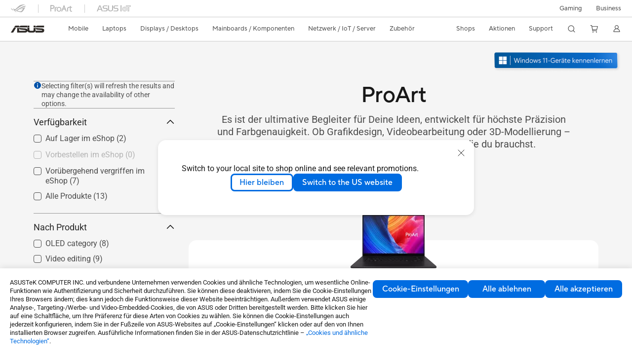

--- FILE ---
content_type: text/html; charset=utf-8
request_url: https://www.asus.com/de/laptops/for-creators/all-series/
body_size: 59581
content:
<!doctype html>
<html data-n-head-ssr dir="ltr" lang="de-de" data-n-head="%7B%22dir%22:%7B%22ssr%22:%22ltr%22%7D,%22lang%22:%7B%22ssr%22:%22de-de%22%7D%7D">
  <head >
    <title>Laptops Für Content Creator - Alle Serien｜ASUS Deutschland</title><meta data-n-head="ssr" charset="utf-8"><meta data-n-head="ssr" name="viewport" content="width=device-width, initial-scale=1, maximum-scale=5.0"><meta data-n-head="ssr" data-hid="description" name="description" content="ASUS bietet verschiedene Arten von Monitorzubehör, das die Nutzung des Monitors vereinfacht, darunter Monitorständer, Tischhalterungen, Kits für rahmenlose Konfigurationen und vieles mehr."><meta data-n-head="ssr" data-hid="og:title" property="og:title" content="Laptops Für Content Creator - Alle Serien｜ASUS Deutschland"><meta data-n-head="ssr" data-hid="og:type" property="og:type" content="website"><meta data-n-head="ssr" data-hid="og:site_name" property="og:site_name" content="ASUS Deutschland"><meta data-n-head="ssr" data-hid="og:description" property="og:description" content="ASUS bietet verschiedene Arten von Monitorzubehör, das die Nutzung des Monitors vereinfacht, darunter Monitorständer, Tischhalterungen, Kits für rahmenlose Konfigurationen und vieles mehr."><meta data-n-head="ssr" data-hid="og:url" property="og:url" content="https://www.asus.com/de/laptops/for-creators/all-series/"><meta data-n-head="ssr" data-hid="og:image" property="og:image" content="https://www.asus.com/media/Odin/Websites/global/Series/20.png"><meta data-n-head="ssr" data-hid="twitter:title" property="twitter:title" content="Laptops Für Content Creator - Alle Serien｜ASUS Deutschland"><meta data-n-head="ssr" data-hid="twitter:site" property="twitter:site" content="@ASUS"><meta data-n-head="ssr" data-hid="twitter:description" property="twitter:description" content="ASUS bietet verschiedene Arten von Monitorzubehör, das die Nutzung des Monitors vereinfacht, darunter Monitorständer, Tischhalterungen, Kits für rahmenlose Konfigurationen und vieles mehr."><meta data-n-head="ssr" data-hid="twitter:card" property="twitter:card" content="summary_large_image"><meta data-n-head="ssr" data-hid="twitter:image" property="twitter:image" content=""><link data-n-head="ssr" rel="icon" type="image/x-icon" href="/new_asus_ico_256x256.png"><link data-n-head="ssr" rel="alternate" hreflang="" href="https://www.asus.com/ea/laptops/for-creators/all-series/"><link data-n-head="ssr" rel="alternate" hreflang="" href="https://www.asus.com/africa-fr/laptops/for-creators/all-series/"><link data-n-head="ssr" rel="alternate" hreflang="" href="https://www.asus.com/hr/laptops/for-creators/all-series/"><link data-n-head="ssr" rel="alternate" hreflang="ar-AE" href="https://www.asus.com/me-ar/laptops/for-creators/all-series/"><link data-n-head="ssr" rel="alternate" hreflang="ar-SA" href="https://www.asus.com/sa-ar/laptops/for-creators/all-series/"><link data-n-head="ssr" rel="alternate" hreflang="bg-BG" href="https://www.asus.com/bg/laptops/for-creators/all-series/"><link data-n-head="ssr" rel="alternate" hreflang="cs-CZ" href="https://www.asus.com/cz/laptops/for-creators/all-series/"><link data-n-head="ssr" rel="alternate" hreflang="da-DK" href="https://www.asus.com/dk/laptops/for-creators/all-series/"><link data-n-head="ssr" rel="alternate" hreflang="de-CH" href="https://www.asus.com/ch-de/laptops/for-creators/all-series/"><link data-n-head="ssr" rel="alternate" hreflang="de-DE" href="https://www.asus.com/de/laptops/for-creators/all-series/"><link data-n-head="ssr" rel="alternate" hreflang="el-GR" href="https://www.asus.com/gr/laptops/for-creators/all-series/"><link data-n-head="ssr" rel="alternate" hreflang="en" href="https://www.asus.com/laptops/for-creators/all-series/"><link data-n-head="ssr" rel="alternate" hreflang="en-AE" href="https://www.asus.com/me-en/laptops/for-creators/all-series/"><link data-n-head="ssr" rel="alternate" hreflang="en-AU" href="https://www.asus.com/au/laptops/for-creators/all-series/"><link data-n-head="ssr" rel="alternate" hreflang="en-BD" href="https://www.asus.com/bd/laptops/for-creators/all-series/"><link data-n-head="ssr" rel="alternate" hreflang="en-BN" href="https://www.asus.com/bn/laptops/for-creators/all-series/"><link data-n-head="ssr" rel="alternate" hreflang="en-CA" href="https://www.asus.com/ca-en/laptops/for-creators/all-series/"><link data-n-head="ssr" rel="alternate" hreflang="en-CH" href="https://www.asus.com/ch-en/laptops/for-creators/all-series/"><link data-n-head="ssr" rel="alternate" hreflang="en-EE" href="https://www.asus.com/bt/laptops/for-creators/all-series/"><link data-n-head="ssr" rel="alternate" hreflang="en-GB" href="https://www.asus.com/uk/laptops/for-creators/all-series/"><link data-n-head="ssr" rel="alternate" hreflang="en-GR" href="https://www.asus.com/gr-en/laptops/for-creators/all-series/"><link data-n-head="ssr" rel="alternate" hreflang="en-HK" href="https://www.asus.com/hk-en/laptops/for-creators/all-series/"><link data-n-head="ssr" rel="alternate" hreflang="en-IN" href="https://www.asus.com/in/laptops/for-creators/all-series/"><link data-n-head="ssr" rel="alternate" hreflang="en-LK" href="https://www.asus.com/lk/laptops/for-creators/all-series/"><link data-n-head="ssr" rel="alternate" hreflang="en-LT" href="https://www.asus.com/bt/laptops/for-creators/all-series/"><link data-n-head="ssr" rel="alternate" hreflang="en-LV" href="https://www.asus.com/bt/laptops/for-creators/all-series/"><link data-n-head="ssr" rel="alternate" hreflang="en-MY" href="https://www.asus.com/my/laptops/for-creators/all-series/"><link data-n-head="ssr" rel="alternate" hreflang="en-NG" href="https://www.asus.com/wa/laptops/for-creators/all-series/"><link data-n-head="ssr" rel="alternate" hreflang="en-NP" href="https://www.asus.com/np/laptops/for-creators/all-series/"><link data-n-head="ssr" rel="alternate" hreflang="en-NZ" href="https://www.asus.com/nz/laptops/for-creators/all-series/"><link data-n-head="ssr" rel="alternate" hreflang="en-PH" href="https://www.asus.com/ph/laptops/for-creators/all-series/"><link data-n-head="ssr" rel="alternate" hreflang="en-RS" href="https://www.asus.com/rs-en/laptops/for-creators/all-series/"><link data-n-head="ssr" rel="alternate" hreflang="en-SA" href="https://www.asus.com/sa-en/laptops/for-creators/all-series/"><link data-n-head="ssr" rel="alternate" hreflang="en-SG" href="https://www.asus.com/sg/laptops/for-creators/all-series/"><link data-n-head="ssr" rel="alternate" hreflang="en-US" href="https://www.asus.com/us/laptops/for-creators/all-series/"><link data-n-head="ssr" rel="alternate" hreflang="en-ZA" href="https://www.asus.com/za/laptops/for-creators/all-series/"><link data-n-head="ssr" rel="alternate" hreflang="es-AR" href="https://www.asus.com/ar/laptops/for-creators/all-series/"><link data-n-head="ssr" rel="alternate" hreflang="es-CL" href="https://www.asus.com/cl/laptops/for-creators/all-series/"><link data-n-head="ssr" rel="alternate" hreflang="es-CO" href="https://www.asus.com/co/laptops/for-creators/all-series/"><link data-n-head="ssr" rel="alternate" hreflang="es-ES" href="https://www.asus.com/es/laptops/for-creators/all-series/"><link data-n-head="ssr" rel="alternate" hreflang="es-MX" href="https://www.asus.com/mx/laptops/for-creators/all-series/"><link data-n-head="ssr" rel="alternate" hreflang="es-PE" href="https://www.asus.com/pe/laptops/for-creators/all-series/"><link data-n-head="ssr" rel="alternate" hreflang="fi-FI" href="https://www.asus.com/fi/laptops/for-creators/all-series/"><link data-n-head="ssr" rel="alternate" hreflang="fr-BE" href="https://www.asus.com/be-fr/laptops/for-creators/all-series/"><link data-n-head="ssr" rel="alternate" hreflang="fr-CA" href="https://www.asus.com/ca-fr/laptops/for-creators/all-series/"><link data-n-head="ssr" rel="alternate" hreflang="fr-CH" href="https://www.asus.com/ch-fr/laptops/for-creators/all-series/"><link data-n-head="ssr" rel="alternate" hreflang="fr-FR" href="https://www.asus.com/fr/laptops/for-creators/all-series/"><link data-n-head="ssr" rel="alternate" hreflang="he-IL" href="https://www.asus.com/il/laptops/for-creators/all-series/"><link data-n-head="ssr" rel="alternate" hreflang="hu-HU" href="https://www.asus.com/hu/laptops/for-creators/all-series/"><link data-n-head="ssr" rel="alternate" hreflang="id-ID" href="https://www.asus.com/id/laptops/for-creators/all-series/"><link data-n-head="ssr" rel="alternate" hreflang="it-IT" href="https://www.asus.com/it/laptops/for-creators/all-series/"><link data-n-head="ssr" rel="alternate" hreflang="ja-JP" href="https://www.asus.com/jp/laptops/for-creators/all-series/"><link data-n-head="ssr" rel="alternate" hreflang="km-KH" href="https://www.asus.com/kh/laptops/for-creators/all-series/"><link data-n-head="ssr" rel="alternate" hreflang="ko-KR" href="https://www.asus.com/kr/laptops/for-creators/all-series/"><link data-n-head="ssr" rel="alternate" hreflang="my-MM" href="https://www.asus.com/mm/laptops/for-creators/all-series/"><link data-n-head="ssr" rel="alternate" hreflang="nl-BE" href="https://www.asus.com/be-nl/laptops/for-creators/all-series/"><link data-n-head="ssr" rel="alternate" hreflang="nl-NL" href="https://www.asus.com/nl/laptops/for-creators/all-series/"><link data-n-head="ssr" rel="alternate" hreflang="no-NO" href="https://www.asus.com/no/laptops/for-creators/all-series/"><link data-n-head="ssr" rel="alternate" hreflang="pl-PL" href="https://www.asus.com/pl/laptops/for-creators/all-series/"><link data-n-head="ssr" rel="alternate" hreflang="pt-BR" href="https://www.asus.com/br/laptops/for-creators/all-series/"><link data-n-head="ssr" rel="alternate" hreflang="pt-PT" href="https://www.asus.com/pt/laptops/for-creators/all-series/"><link data-n-head="ssr" rel="alternate" hreflang="ro-RO" href="https://www.asus.com/ro/laptops/for-creators/all-series/"><link data-n-head="ssr" rel="alternate" hreflang="ru-RU" href="https://www.asus.com/ru/laptops/for-creators/all-series/"><link data-n-head="ssr" rel="alternate" hreflang="sk-SK" href="https://www.asus.com/sk/laptops/for-creators/all-series/"><link data-n-head="ssr" rel="alternate" hreflang="sl-si" href="https://www.asus.com/si/laptops/for-creators/all-series/"><link data-n-head="ssr" rel="alternate" hreflang="sr-RS" href="https://www.asus.com/rs/laptops/for-creators/all-series/"><link data-n-head="ssr" rel="alternate" hreflang="sv-SE" href="https://www.asus.com/se/laptops/for-creators/all-series/"><link data-n-head="ssr" rel="alternate" hreflang="th-TH" href="https://www.asus.com/th/laptops/for-creators/all-series/"><link data-n-head="ssr" rel="alternate" hreflang="tr-TR" href="https://www.asus.com/tr/laptops/for-creators/all-series/"><link data-n-head="ssr" rel="alternate" hreflang="uk-UA" href="https://www.asus.com/ua-ua/laptops/for-creators/all-series/"><link data-n-head="ssr" rel="alternate" hreflang="vi-VN" href="https://www.asus.com/vn/laptops/for-creators/all-series/"><link data-n-head="ssr" rel="alternate" hreflang="zh-CN" href="https://www.asus.com.cn/laptops/for-creators/all-series/"><link data-n-head="ssr" rel="alternate" hreflang="zh-HK" href="https://www.asus.com/hk/laptops/for-creators/all-series/"><link data-n-head="ssr" rel="alternate" hreflang="zh-TW" href="https://www.asus.com/tw/laptops/for-creators/all-series/"><link data-n-head="ssr" rel="canonical" href="https://www.asus.com/de/laptops/for-creators/all-series/"><script data-n-head="ssr" src="" async></script><script data-n-head="ssr" src="" async></script><script data-n-head="ssr" type="text/javascript">(function (w, d, s, l, i) {
          w[l] = w[l] || [];
          w[l].push({'gtm.start': new Date().getTime(), event: 'gtm.js' });
          var f = d.getElementsByTagName(s)[0],
          j = d.createElement(s),
          dl = l != "dataLayer" ? "&l=" + l : "";
          j.defer = true;
          j.src = "https://www.googletagmanager.com/gtm.js?id=" + i + dl;
          f.parentNode.insertBefore(j, f);
          })(window, document, "script", "dataLayer", "GTM-NJRLM8");
          </script><script data-n-head="ssr" type="text/javascript" src="/nuxtStatic/js/jquery.min.js"></script><script data-n-head="ssr" type="text/javascript">window.AsusAPIConfig = {"system":"asus","websitePath":"de","theme":"asus","campaignId":"9f66f36a-32c8-454b-b4fb-b3c9b35f04b1","showHeaderPopUp":true}; </script><script data-n-head="ssr" type="text/javascript" src="https://dlcdnimgs.asus.com/vendor/subscribe-form/js/subscribeform.min.js"></script><script data-n-head="ssr" type="text/javascript" src="https://dlcdnimgs.asus.com/vendor/public/fonts/js/roboto.js" async></script><script data-n-head="ssr" data-hid="nuxt-jsonld-25158995" type="application/ld+json">
[
  {
    "@context": "https://schema.org",
    "@type": "BreadcrumbList",
    "itemListElement": [
      {
        "@type": "ListItem",
        "position": 1,
        "name": "Laptops",
        "item": ""
      },
      {
        "@type": "ListItem",
        "position": 2,
        "name": "Für Content Creator",
        "item": ""
      },
      {
        "@type": "ListItem",
        "position": 3,
        "name": "Alle Serien",
        "item": "https://www.asus.com/de/laptops/for-creators/all-series/"
      }
    ]
  }
]
</script><link rel="stylesheet" href="/_nuxt/d03fa0119.css"><link rel="stylesheet" href="/_nuxt/9d2290119.css"><link rel="stylesheet" href="/_nuxt/f95560119.css"><link rel="stylesheet" href="/_nuxt/fc3c10119.css"><link rel="stylesheet" href="/_nuxt/926730119.css"><link rel="stylesheet" href="/_nuxt/733210119.css"><link rel="stylesheet" href="/_nuxt/69fbe0119.css"><link rel="stylesheet" href="/_nuxt/6670d0119.css"><link rel="stylesheet" href="/_nuxt/411ce0119.css"><link rel="stylesheet" href="/_nuxt/d14410119.css"><link rel="stylesheet" href="/_nuxt/1b94b0119.css"><link rel="stylesheet" href="/_nuxt/820470119.css"><link rel="stylesheet" href="/_nuxt/4dd1c0119.css">
  </head>
  <body >
    <div data-server-rendered="true" id="__nuxt"><!----><div id="__layout"><div id="_defaultWrapper"><noscript><iframe src="//www.googletagmanager.com/ns.html?id=GTM-NJRLM8" height="0" width="0" style="display:none;visibility:hidden"></iframe></noscript> <div role="navigation" id="OfficialHeaderWrapper" lang="de-de" class="headerExternal asusOfficialHeader Header__headerWrapper__2E1QH" style="--space-width:0px;"><div id="wrapperDesktop" class="Header__wrapperDesktop__h6Pb2 Header__themeWhite__1yGlc"><div class="Header__accessibilitTool__21iRj"><button tabindex="0" aria-label="Skip to content" class="Header__skipToContent__2ar4U">
        Skip to content
      </button> <a tabindex="0" href="https://www.asus.com/de/content/Accessibility-Policy/" class="Header__accessibilityHelp__3yDRu">
        Accessibility help
      </a></div> <div id="headerLayerOne" class="Header__headerLayerOne__xBqqu"><div class="Header__headerLayerOneContainer__2nUEJ Header__themeWhite__1yGlc"><div class="Header__topLeftMenu__iiqYG Header__themeWhite__1yGlc"><div class="Header__imageContainer__2KPMI Header__themeWhite__1yGlc Header__firstItem__3aTuO"><a href="https://rog.asus.com/de/" target="_blank" rel="" class="Header__logo__22hjG"><img src="https://www.asus.com/media/Odin/images/header/ROG_normal.svg" alt="ROG" class="Header__defaultImage__1kdR0"> <img src="https://www.asus.com/media/Odin/images/header/ROG_hover.svg" alt="ROG" class="Header__hoverImage__1OOKy"></a></div><div class="Header__imageContainer__2KPMI Header__themeWhite__1yGlc"><a href="https://www.asus.com/de/ProArt/" target="_Self" rel="" class="Header__logo__22hjG"><img src="https://www.asus.com/media/Odin/images/header/ProArt_normal.svg" alt="Content Creators" class="Header__defaultImage__1kdR0"> <img src="https://www.asus.com/media/Odin/images/header/ProArt_hover.svg" alt="Content Creators" class="Header__hoverImage__1OOKy"></a></div><div class="Header__imageContainer__2KPMI Header__themeWhite__1yGlc"><a href="https://iot.asus.com/" target="_blank" rel="" class="Header__logo__22hjG"><img src="https://www.asus.com/media/Odin/images/header/IoT_normal.svg" alt="AIoT" class="Header__defaultImage__1kdR0"> <img src="https://www.asus.com/media/Odin/images/header/IoT_hover.svg" alt="AIoT" class="Header__hoverImage__1OOKy"></a></div></div> <div class="Header__topRightMenu__2ix8W Header__themeWhite__1yGlc"><div tabindex="0" role="button" aria-haspopup="true" aria-expanded="false" class="Header__themeWhite__1yGlc Header__topRightMenuItem__1W7va"><div><span class="Header__textContainer__1zgYq">
                  Gaming
                </span> <!----></div></div><div tabindex="0" role="button" aria-haspopup="true" aria-expanded="false" class="Header__themeWhite__1yGlc Header__topRightMenuItem__1W7va"><div><span class="Header__textContainer__1zgYq">
                  Business
                </span> <!----></div></div></div></div></div> <div class="Header__headerBar__1csGL Header__themeWhite__1yGlc"><div tabindex="0" role="button" aria-label="menu open button" class="Header__menuOpenBtn__1uNJE Header__themeWhite__1yGlc"></div> <div class="Header__asusLogoContainer__18Tvl"><div role="link" tabindex="0" aria-label="ASUS Official Site Homepage" class="Header__asusLogo__3kBbE Header__themeWhite__1yGlc"></div></div> <div class="Header__searchAndCart__3PK6X"><div aria-label="Search" role="button" tabindex="0" class="Header__item__zmemY Header__search__2Wbxu Header__themeWhite__1yGlc"></div> <div class="Header__item__zmemY Header__cart__3QTk- Header__themeWhite__1yGlc"><div tabindex="0" aria-label="Cart, 0 item(s)" role="button" class="headerCartIcon Header__miniCartIcon__2vSJF Header__themeWhite__1yGlc"></div> <!----> <div role="dialog" aria-modal="true" id="memberFeaturefloatMobile" class="miniCart HeaderMiniCart__memberFeaturefloat__3dsKZ HeaderMiniCart__miniCartEmpty__gVZoG" style="display:none;"><div class="miniCartTab HeaderMiniCart__memberFeaturefloatBox__RvlMT HeaderMiniCart__miniCartEmpty__gVZoG"><div class="HeaderMiniCart__CarNoItem__26BKj">Sie haben keine Artikel in Ihrem Warenkorb.</div> <a href="https://www.asus.com/de/store/" aria-label="Shop on ASUS store" class="HeaderMiniCart__CarNoItemUrl__3jQKL">
      Shop on ASUS store
    </a></div> <!----> <div class="HeaderMiniCart__closeCartMenu__chGTj"><div tabindex="0" role="button" aria-label="close mini cart menu" class="canTabFocus HeaderMiniCart__touchRange__3y3we"></div> <svg width="16" height="16" viewBox="0 0 16 16" fill="none" xmlns="http://www.w3.org/2000/svg" svg-inline role="presentation" focusable="false" tabindex="-1" class="svg-icon"><path d="M14 2L2 14M2 2l12 12" stroke="#666" stroke-linecap="round"></path></svg></div></div></div></div></div> <div class="HeaderSearchDropDownMenu__wrapperSearchDropDownMenu__31mT8"><div class="HeaderSearchDropDownMenu__headerSearchDropDownMenu__TfL4d"><div class="HeaderSearchDropDownMenu__innerWeaper__1jtC7" style="display:none;"><div class="HeaderSearchDropDownMenu__searchInputContainerBox__3Baaj"><div class="HeaderSearchDropDownMenu__searchInputContainer__2NlT1"><!----> <input type="text" maxlength="250" role="combobox" aria-label="Suche auf ASUS.com" aria-autocomplete="list" aria-owns="Quick links suggestion" aria-expanded="false" placeholder="Suche auf ASUS.com" value="" class="HeaderSearchDropDownMenu__searchInput__2r0So HeaderSearchDropDownMenu__noKeyWord__1MjlB"> <div tabindex="0" role="button" aria-label="Clear search term" class="HeaderSearchDropDownMenu__closeSearchIcon__31ILF" style="display:none;"><svg width="24" height="24" viewBox="0 0 24 24" fill="none" xmlns="http://www.w3.org/2000/svg" svg-inline role="presentation" focusable="false" tabindex="-1"><path d="M18 6L6 18M6 6l12 12" stroke="#181818" stroke-linecap="round"></path></svg></div></div> <!----></div> <!----></div> <div class="HeaderSearchDropDownMenu__overlayer__3nIPD"></div></div></div> <div class="Header__windowMask__39j-5"></div> <div class="Header__headerLayerTwo__115Eu"><div class="Header__headerLayerTwoContainer__2nAz4"><div class="Header__asusLogoContainer__18Tvl"><div role="link" tabindex="0" aria-label="ASUS Official Site Homepage" class="Header__asusLogo__3kBbE Header__themeWhite__1yGlc"></div></div> <div class="Header__spaceForAsusLogo__1k1A-"></div> <div class="Header__sideMenuClose__CrXWr"><div tabindex="-1" aria-label="menu close button" aria-hidden="true" class="Header__closeBtn__2npQc Header__themeWhite__1yGlc"></div></div> <div class="Header__navContainer__beKIL"><nav aria-label="Navigation" class="mainNavigationList Header__mainNavigationList__2LD5y"><!----> <!----> <!----> <div tabindex="0" role="button" aria-haspopup="menu" aria-expanded="false" class="mainNavigationItem Header__mainNavigationItem__26BOR Header__themeWhite__1yGlc"><span>
                  Mobile
                </span> <span class="Header__toggleBtn__22kb_ Header__openBtn__3InIG"></span></div> <div class="Header__spaceForMenuItem__14d_b"></div> <!----><div tabindex="0" role="button" aria-haspopup="menu" aria-expanded="false" class="mainNavigationItem Header__mainNavigationItem__26BOR Header__themeWhite__1yGlc"><span>
                  Laptops
                </span> <span class="Header__toggleBtn__22kb_ Header__openBtn__3InIG"></span></div> <div class="Header__spaceForMenuItem__14d_b"></div> <!----><div tabindex="0" role="button" aria-haspopup="menu" aria-expanded="false" class="mainNavigationItem Header__mainNavigationItem__26BOR Header__themeWhite__1yGlc"><span>
                  Displays / Desktops
                </span> <span class="Header__toggleBtn__22kb_ Header__openBtn__3InIG"></span></div> <div class="Header__spaceForMenuItem__14d_b"></div> <!----><div tabindex="0" role="button" aria-haspopup="menu" aria-expanded="false" class="mainNavigationItem Header__mainNavigationItem__26BOR Header__themeWhite__1yGlc"><span>
                  Mainboards / Komponenten
                </span> <span class="Header__toggleBtn__22kb_ Header__openBtn__3InIG"></span></div> <div class="Header__spaceForMenuItem__14d_b"></div> <!----><div tabindex="0" role="button" aria-haspopup="menu" aria-expanded="false" class="mainNavigationItem Header__mainNavigationItem__26BOR Header__themeWhite__1yGlc"><span>
                  Netzwerk / IoT / Server
                </span> <span class="Header__toggleBtn__22kb_ Header__openBtn__3InIG"></span></div> <div class="Header__spaceForMenuItem__14d_b"></div> <!----><div tabindex="0" role="button" aria-haspopup="menu" aria-expanded="false" class="mainNavigationItem Header__mainNavigationItem__26BOR Header__themeWhite__1yGlc"><span>
                  Zubehör
                </span> <span class="Header__toggleBtn__22kb_ Header__openBtn__3InIG"></span></div> <div class="Header__spaceForMenuItem__14d_b"></div> <!----> <div class="Header__sideMenuContentSection__2UXUJ"><div class="Header__item__zmemY"><div tabindex="0" aria-expanded="false" class="Header__levelOneList__1pHn3">
                      Shops
                      <span class="Header__toggleBtn__22kb_ Header__openBtn__3InIG Header__show__14ec2"></span> <span class="Header__toggleBtn__22kb_ Header__collapseBtn__-yBN9"></span></div> <div class="Header__levelTwoListBox__1rdVc" style="display:none;"><a href="https://asus.click/ASUS_Shop" tabindex="-1" target="_Blank" rel="" class="Header__levelTwoList__oZVZ2">
                      ASUS Onlineshop
                    </a><a href="https://www.asus.com/de/store/" tabindex="-1" target="_Self" rel="" class="Header__levelTwoList__oZVZ2">
                      ASUS Onlineshop - Notebooks
                    </a></div></div><div class="Header__item__zmemY"><div tabindex="0" aria-expanded="false" class="Header__levelOneList__1pHn3">
                      Aktionen
                      <span class="Header__toggleBtn__22kb_ Header__openBtn__3InIG Header__show__14ec2"></span> <span class="Header__toggleBtn__22kb_ Header__collapseBtn__-yBN9"></span></div> <div class="Header__levelTwoListBox__1rdVc" style="display:none;"><a href="https://www.asus.com/event/ces/?utm_source=asus-local&amp;utm_medium=banner&amp;utm_campaign=26q1_ces_hq" tabindex="-1" target="_Self" rel="" class="Header__levelTwoList__oZVZ2">
                      CES 2026
                    </a><a href="https://www.asus.com/de/content/3-year-warranty/" tabindex="-1" target="_Self" rel="" class="Header__levelTwoList__oZVZ2">
                      Update: 3 Jahre Herstellergarantie
                    </a><a href="https://www.asus.com/de/content/gopro/  " tabindex="-1" target="_Self" rel="" class="Header__levelTwoList__oZVZ2">
                      ASUS ProArt X GoPro Promo
                    </a><a href="https://promotion.asus.com/de/de" tabindex="-1" target="_Self" rel="" class="Header__levelTwoList__oZVZ2">
                      Promotion
                    </a><a href="https://www.asus.com/de/content/asus-offers-adobe-creative-cloud/" tabindex="-1" target="_Self" rel="" class="Header__levelTwoList__oZVZ2">
                      ASUS x Adobe Angebot
                    </a><a href="https://www.asus.com/de/microsite/asus-education-program/ " tabindex="-1" target="_Self" rel="" class="Header__levelTwoList__oZVZ2">
                      ASUS Education Store für Schüler/Studenten/Dozenten 
                    </a><a href="https://special-offers.asus.com/de/epp/introduction/" tabindex="-1" target="_Self" rel="" class="Header__levelTwoList__oZVZ2">
                      ASUS Store für Mitarbeiter von Firmenkunden 
                    </a></div></div><div class="Header__item__zmemY"><div tabindex="0" aria-expanded="false" class="Header__levelOneList__1pHn3">
                      Support
                      <span class="Header__toggleBtn__22kb_ Header__openBtn__3InIG Header__show__14ec2"></span> <span class="Header__toggleBtn__22kb_ Header__collapseBtn__-yBN9"></span></div> <div class="Header__levelTwoListBox__1rdVc" style="display:none;"><a href="https://www.asus.com/de/content/3-year-warranty/" tabindex="-1" target="_Self" rel="" class="Header__levelTwoList__oZVZ2">
                      Update: 3 Jahre Herstellergarantie
                    </a><a href="https://www.asus.com/de/content/blog/" tabindex="-1" target="_Self" rel="" class="Header__levelTwoList__oZVZ2">
                      ASUS Blog
                    </a><a href="https://www.asus.com/de/support/" tabindex="-1" target="_Self" rel="" class="Header__levelTwoList__oZVZ2">
                      Support &amp; Service
                    </a><a href="https://www.asus.com/de/support/Download-Center/" tabindex="-1" target="_Self" rel="" class="Header__levelTwoList__oZVZ2">
                      Treiber &amp; Handbücher
                    </a><a href="https://www.asus.com/de/support/contact/troubleshooting" tabindex="-1" target="_Self" rel="" class="Header__levelTwoList__oZVZ2">
                      Produkt FAQ
                    </a><a href="https://www.asus.com/de/support/warranty-status-inquiry" tabindex="-1" target="_Self" rel="" class="Header__levelTwoList__oZVZ2">
                      Garantiestatus Abfrage
                    </a><a href="https://www.asus.com/de/support/premium_care/" tabindex="-1" target="_Self" rel="" class="Header__levelTwoList__oZVZ2">
                      Garantieerweiterung (ASUS Premium Care)
                    </a><a href="https://account.asus.com/myproducts.aspx?login_background=general_white" tabindex="-1" target="_Self" rel="" class="Header__levelTwoList__oZVZ2">
                      Produktregistrierung
                    </a><a href="https://www.asus.com/de/support/MyASUS-deeplink/" tabindex="-1" target="_Self" rel="" class="Header__levelTwoList__oZVZ2">
                      MyASUS - Premium Support!
                    </a><a href="https://eu-rma.asus.com/de" tabindex="-1" target="_Self" rel="" class="Header__levelTwoList__oZVZ2">
                      Reparatur beantragen
                    </a><a href="https://www.asus.com/de/support/Repair-Status-Inquiry/?cname=Germany" tabindex="-1" target="_Self" rel="" class="Header__levelTwoList__oZVZ2">
                      Reparaturstatus überprüfen
                    </a><a href="https://zentalk.asus.com/de" tabindex="-1" target="_Blank" rel="" class="Header__levelTwoList__oZVZ2">
                      ZenTalk
                    </a><a href="https://zencare.asus.com/de-de" tabindex="-1" target="_Self" rel="" class="Header__levelTwoList__oZVZ2">
                      ZenCare
                    </a><a href="https://www.asus.com/content/security-advisory/" tabindex="-1" target="_Self" rel="" class="Header__levelTwoList__oZVZ2">
                      Security Advisory
                    </a></div></div> <div class="Header__item__zmemY"><div tabindex="0" role="button" aria-label="Member Account" aria-expanded="false" class="Header__levelOneList__1pHn3 Header__member__1MdQw Header__themeWhite__1yGlc">
                  My Account
                  <span class="Header__toggleBtn__22kb_ Header__openBtn__3InIG Header__show__14ec2"></span> <span class="Header__toggleBtn__22kb_ Header__collapseBtn__-yBN9"></span></div> <!----></div></div> <div class="Header__sideMenuContentSection__2UXUJ"><div class="Header__item__zmemY"><div tabindex="0" role="button" aria-expanded="false" class="Header__levelOneList__1pHn3">
                      Gaming
                      <span class="Header__toggleBtn__22kb_ Header__openBtn__3InIG Header__show__14ec2"></span> <span class="Header__toggleBtn__22kb_ Header__collapseBtn__-yBN9"></span></div> <div class="Header__levelTwoListBox__1rdVc" style="display:none;"><a href="https://rog.asus.com/de/" tabindex="-1" target="_Blank" rel="" class="Header__levelTwoList__oZVZ2">
                      ROG - Republic of Gamers
                    </a><a href="https://php72a.howdesign.com.tw/TUF_gaming_0525/de/index.php" tabindex="-1" target="_Blank" rel="" class="Header__levelTwoList__oZVZ2">
                      TUF Gaming
                    </a></div></div><div class="Header__item__zmemY"><div tabindex="0" role="button" aria-expanded="false" class="Header__levelOneList__1pHn3">
                      Business
                      <span class="Header__toggleBtn__22kb_ Header__openBtn__3InIG Header__show__14ec2"></span> <span class="Header__toggleBtn__22kb_ Header__collapseBtn__-yBN9"></span></div> <div class="Header__levelTwoListBox__1rdVc" style="display:none;"><a href="https://www.asus.com/de/business/" tabindex="-1" target="_Self" rel="" class="Header__levelTwoList__oZVZ2">
                      Business
                    </a><a href="https://www.asus.com/de/business/solutions/education/" tabindex="-1" target="_Blank" rel="" class="Header__levelTwoList__oZVZ2">
                      Education 
                    </a><a href="https://www.asus.com/de/microsite/asus-education-program/" tabindex="-1" target="_Self" rel="" class="Header__levelTwoList__oZVZ2">
                      Education Shop Programm
                    </a></div></div> <div class="Header__item__zmemY"><a href="https://rog.asus.com/de/" target="_Blank" rel=""><div class="Header__levelOneList__1pHn3"><img src="https://www.asus.com/media/Odin/images/header/ROG_hover.svg" alt="ROG" class="Header__defaultImage__1kdR0"></div></a></div><div class="Header__item__zmemY"><a href="https://www.asus.com/de/ProArt/" target="_Self" rel=""><div class="Header__levelOneList__1pHn3"><img src="https://www.asus.com/media/Odin/images/header/ProArt_hover.svg" alt="Content Creators" class="Header__defaultImage__1kdR0"></div></a></div><div class="Header__item__zmemY"><a href="https://iot.asus.com/" target="" rel=""><div class="Header__levelOneList__1pHn3"><img src="https://www.asus.com/media/Odin/images/header/IoT_hover.svg" alt="AIoT" class="Header__defaultImage__1kdR0"></div></a></div></div> <div class="Header__sideMenuMobileSpace__WoCC_"></div></nav> <div class="Header__subNavigationList__1Wmem"><div tabindex="0" role="button" aria-haspopup="true" aria-expanded="false" class="Header__secondRightMenuItem__nevQN Header__themeWhite__1yGlc Header__hasBottomLine__2D8OJ"><div class="Header__inlineFlex__1Jk6H"><span>
                      Shops
                    </span> <!----></div></div> <div class="Header__spaceForMenuItem__14d_b"></div><div tabindex="0" role="button" aria-haspopup="true" aria-expanded="false" class="Header__secondRightMenuItem__nevQN Header__themeWhite__1yGlc Header__hasBottomLine__2D8OJ"><div class="Header__inlineFlex__1Jk6H"><span>
                      Aktionen
                    </span> <!----></div></div> <div class="Header__spaceForMenuItem__14d_b"></div><div tabindex="0" role="button" aria-haspopup="true" aria-expanded="false" class="Header__secondRightMenuItem__nevQN Header__themeWhite__1yGlc Header__hasBottomLine__2D8OJ"><div class="Header__inlineFlex__1Jk6H"><span>
                      Support
                    </span> <!----></div></div> <div class="Header__spaceForMenuItem__14d_b"></div> <div tabindex="0" aria-label="Search" role="button" aria-expanded="false" class="headerIcon Header__searchAndMemberFeatureItem__OxZtB Header__search__2Wbxu Header__themeWhite__1yGlc"></div> <div class="Header__spaceForMenuItem__14d_b"></div> <div tabindex="0" aria-label="Cart, 0 item(s)" role="button" aria-expanded="false" class="headerCartIcon Header__searchAndMemberFeatureItem__OxZtB Header__cart__3QTk- Header__themeWhite__1yGlc"><div class="Header__miniCartIcon__2vSJF Header__themeWhite__1yGlc"></div> <!----> <div role="dialog" aria-modal="true" id="memberFeaturefloat" class="miniCart HeaderMiniCart__memberFeaturefloat__3dsKZ HeaderMiniCart__miniCartEmpty__gVZoG" style="display:none;"><div class="miniCartTab HeaderMiniCart__memberFeaturefloatBox__RvlMT HeaderMiniCart__miniCartEmpty__gVZoG"><div class="HeaderMiniCart__CarNoItem__26BKj">Sie haben keine Artikel in Ihrem Warenkorb.</div> <a href="https://www.asus.com/de/store/" aria-label="Shop on ASUS store" class="HeaderMiniCart__CarNoItemUrl__3jQKL">
      Shop on ASUS store
    </a></div> <!----> <div class="HeaderMiniCart__closeCartMenu__chGTj"><div tabindex="0" role="button" aria-label="close mini cart menu" class="canTabFocus HeaderMiniCart__touchRange__3y3we"></div> <svg width="16" height="16" viewBox="0 0 16 16" fill="none" xmlns="http://www.w3.org/2000/svg" svg-inline role="presentation" focusable="false" tabindex="-1" class="svg-icon"><path d="M14 2L2 14M2 2l12 12" stroke="#666" stroke-linecap="round"></path></svg></div></div></div> <div class="Header__spaceForMenuItem__14d_b"></div> <div tabindex="0" aria-label="Member Account" role="button" aria-expanded="false" class="headerIcon Header__searchAndMemberFeatureItem__OxZtB Header__member__1MdQw Header__themeWhite__1yGlc"><!----></div></div></div></div></div> <div></div></div> <!----></div> <div role="main"><div><div id="skipContentFocus" class="LevelTwoSeriesPage__wrapper__3zn7x"><div class="popup__wrapper__2FNrG" style="z-index:12001;display:none;"><div class="popup__popUpBg__DRZyO"><div class="popup__popUp__2CkQf"><svg width="16" height="16" viewBox="0 0 16 16" fill="none" xmlns="http://www.w3.org/2000/svg" svg-inline role="presentation" focusable="false" tabindex="-1" class="svg-icon" style="display:none;"><path d="M14 2L2 14M2 2l12 12" stroke="#666" stroke-linecap="round"></path></svg> <!----> <div class="popup__popUpBody__2s7WC"><div class="popup__seeMoreMask__3uyoq" style="display:none;"></div> <div class="popup__container__3XVNx"><div class="popup__content__28Bb1"><div></div> <div></div> <div></div></div></div></div> <div class="popup__popUpBtn__2qg6T"><div tabindex="0" aria-label="No" class="popup__cancelBtn__2S3pr">
          
        </div> <a href="#" data-theme="Blue60" target="_self" rel="" aria-label="Yes" role="button" tabindex="0" class="SolidButton__normal__3XdQd SolidButton__btn__1NmTw popup__blueButton__1STO8"><span class="SolidButton__btnText__GZc-q">
          
        </span></a></div></div></div></div> <!----> <!----> <!----> <!----> <div class="LevelTwoSeriesPage__layoutSeries__3csDE"><div class="LevelTwoSeriesPage__MDA__WNvE1"><div><a class="MDA2015" href="https://www.asus.com/de/content/windows11-home/" target="_blank" aria-label="Lernen Sie Windows 11 kennen im neuen Fenster öffnen"><img src="https://dlcdnimgs.asus.com/images/mda2022/consumer/blue/de-de.png" style="height:43px" alt="Lernen Sie Windows 11 kennen im neuen Fenster öffnen"></a></div></div> <div inert="inert" class="LevelTwoSeriesPage__productFilterWrapper__cwV3d"><div class="LevelTwoSeriesPage__productFilter__-7iLA"><div class="LevelTwoSeriesPage__listHeader__2-Mzd"><div class="LevelTwoSeriesPage__headerTitle__1NJXD">Sortieren und Filtern</div> <div class="LevelTwoSeriesPage__clearAll__2hkra">
            Alle löschen
          </div></div> <div class="LevelTwoSeriesPage__productList__4xq7V"><div class="filterInfo__filterInfo__1wPuH filterInfo__filterInfoNoBottom__UpJLV" style="display:none;"><svg width="16" height="16" viewBox="0 0 16 16" fill="none" xmlns="http://www.w3.org/2000/svg" svg-inline tabindex role="presentation" focusable="false" class="filterInfo__filterInfoIcon__1m8N2"><circle cx="8" cy="8" r="6.5" fill="#0051A8" stroke="#0051A8"></circle><rect x="7.25" y="7" width="1.5" height="5.5" rx=".75" fill="#fff"></rect><rect x="7" y="4" width="2" height="2" rx="1" fill="#fff"></rect></svg> <span>Selecting filter(s) will refresh the results and may change the availability of other options.</span></div> <div class="SeriesFilter__wrapper__2aKT4 SeriesFilter__hasOrder__1iMfr"><div class="SeriesFilter__filterSection__dOwkx"><div role="button" aria-label="Nach Produkt" tabindex="0" aria-expanded="true" aria-controls="" class="SeriesFilter__title__2VI99">
      Nach Produkt
      <img svg-inline src="[data-uri]" alt class="SeriesFilter__toggleIcon__9DTC5 SeriesFilter__collapseIcon__1X9rW"></div> <div class="SeriesFilter__listContainer__1jYq9 SeriesFilter__expand__2b_a8"><div class="SeriesFilter__listContent__a8bOc"><a href="/de/laptops/for-creators/all-series/filter?Category=OLED-display" alt="OLED category" tabindex="-1" aria-hidden="true" class="SeriesFilter__filterAnchor__23E_e">OLED category</a> <div class="SeriesFilter__listItem__2a7MM"><div role="checkbox" aria-checked="false" tabindex="0" class="FilterCheckBox__wrapper__2QsXG"><input type="checkbox" aria-hidden="true" tabindex="-1" value="34550" class="FilterCheckBox__defaultInput__26Sn0"> <label class="FilterCheckBox__customCheckBox__1mjkE">
            OLED category
            <span>
              ()
            </span></label></div></div></div><div class="SeriesFilter__listContent__a8bOc"><a href="/de/laptops/for-creators/all-series/filter?Category=Video-editing" alt="Video editing" tabindex="-1" aria-hidden="true" class="SeriesFilter__filterAnchor__23E_e">Video editing</a> <div class="SeriesFilter__listItem__2a7MM"><div role="checkbox" aria-checked="false" tabindex="0" class="FilterCheckBox__wrapper__2QsXG"><input type="checkbox" aria-hidden="true" tabindex="-1" value="36404" class="FilterCheckBox__defaultInput__26Sn0"> <label class="FilterCheckBox__customCheckBox__1mjkE">
            Video editing
            <span>
              ()
            </span></label></div></div></div><div class="SeriesFilter__listContent__a8bOc"><a href="/de/laptops/for-creators/all-series/filter?Category=Streaming" alt="Streaming" tabindex="-1" aria-hidden="true" class="SeriesFilter__filterAnchor__23E_e">Streaming</a> <div class="SeriesFilter__listItem__2a7MM"><div role="checkbox" aria-checked="false" tabindex="0" class="FilterCheckBox__wrapper__2QsXG"><input type="checkbox" aria-hidden="true" tabindex="-1" value="36498" class="FilterCheckBox__defaultInput__26Sn0"> <label class="FilterCheckBox__customCheckBox__1mjkE">
            Streaming
            <span>
              ()
            </span></label></div></div></div><div class="SeriesFilter__listContent__a8bOc"><a href="/de/laptops/for-creators/all-series/filter?Category=Photography" alt="Photography" tabindex="-1" aria-hidden="true" class="SeriesFilter__filterAnchor__23E_e">Photography</a> <div class="SeriesFilter__listItem__2a7MM"><div role="checkbox" aria-checked="false" tabindex="0" class="FilterCheckBox__wrapper__2QsXG"><input type="checkbox" aria-hidden="true" tabindex="-1" value="36592" class="FilterCheckBox__defaultInput__26Sn0"> <label class="FilterCheckBox__customCheckBox__1mjkE">
            Photography
            <span>
              ()
            </span></label></div></div></div><div class="SeriesFilter__listContent__a8bOc"><a href="/de/laptops/for-creators/all-series/filter?Category=Graphic-design" alt="Graphic design" tabindex="-1" aria-hidden="true" class="SeriesFilter__filterAnchor__23E_e">Graphic design</a> <div class="SeriesFilter__listItem__2a7MM"><div role="checkbox" aria-checked="false" tabindex="0" class="FilterCheckBox__wrapper__2QsXG"><input type="checkbox" aria-hidden="true" tabindex="-1" value="36686" class="FilterCheckBox__defaultInput__26Sn0"> <label class="FilterCheckBox__customCheckBox__1mjkE">
            Graphic design
            <span>
              ()
            </span></label></div></div></div><div class="SeriesFilter__listContent__a8bOc"><a href="/de/laptops/for-creators/all-series/filter?Category=Animation-and-game-design" alt="Animation &amp; game design" tabindex="-1" aria-hidden="true" class="SeriesFilter__filterAnchor__23E_e">Animation &amp; game design</a> <div class="SeriesFilter__listItem__2a7MM"><div role="checkbox" aria-checked="false" tabindex="0" class="FilterCheckBox__wrapper__2QsXG"><input type="checkbox" aria-hidden="true" tabindex="-1" value="36780" class="FilterCheckBox__defaultInput__26Sn0"> <label class="FilterCheckBox__customCheckBox__1mjkE">
            Animation &amp; game design
            <span>
              ()
            </span></label></div></div></div><div class="SeriesFilter__listContent__a8bOc"><a href="/de/laptops/for-creators/all-series/filter?Category=Product-design" alt="Product design" tabindex="-1" aria-hidden="true" class="SeriesFilter__filterAnchor__23E_e">Product design</a> <div class="SeriesFilter__listItem__2a7MM"><div role="checkbox" aria-checked="false" tabindex="0" class="FilterCheckBox__wrapper__2QsXG"><input type="checkbox" aria-hidden="true" tabindex="-1" value="36874" class="FilterCheckBox__defaultInput__26Sn0"> <label class="FilterCheckBox__customCheckBox__1mjkE">
            Product design
            <span>
              ()
            </span></label></div></div></div><div class="SeriesFilter__listContent__a8bOc"><a href="/de/laptops/for-creators/all-series/filter?Category=Architecture" alt="Architecture" tabindex="-1" aria-hidden="true" class="SeriesFilter__filterAnchor__23E_e">Architecture</a> <div class="SeriesFilter__listItem__2a7MM"><div role="checkbox" aria-checked="false" tabindex="0" class="FilterCheckBox__wrapper__2QsXG"><input type="checkbox" aria-hidden="true" tabindex="-1" value="36968" class="FilterCheckBox__defaultInput__26Sn0"> <label class="FilterCheckBox__customCheckBox__1mjkE">
            Architecture
            <span>
              ()
            </span></label></div></div></div></div></div> <div class="SeriesFilter__filterSection__dOwkx"><div role="button" aria-label="Nach Serie" tabindex="0" aria-expanded="true" aria-controls="" class="SeriesFilter__title__2VI99">
      Nach Serie
      <img svg-inline src="[data-uri]" alt class="SeriesFilter__toggleIcon__9DTC5 SeriesFilter__collapseIcon__1X9rW"></div> <div class="SeriesFilter__listContainer__1jYq9 SeriesFilter__expand__2b_a8"><div class="SeriesFilter__listContent__a8bOc"><a href="/de/laptops/for-creators/all-series/filter?Series=ProArt" alt="ProArt" tabindex="-1" aria-hidden="true" class="SeriesFilter__filterAnchor__23E_e">ProArt</a> <div class="SeriesFilter__listItem__2a7MM"><!----> <div role="checkbox" aria-checked="false" tabindex="0" class="FilterCheckBox__wrapper__2QsXG"><input type="checkbox" aria-hidden="true" tabindex="-1" value="21" class="FilterCheckBox__defaultInput__26Sn0"> <label class="FilterCheckBox__customCheckBox__1mjkE">
            ProArt
            <span>
              ()
            </span></label></div> <div role="button" aria-label="Zusammenklappen" aria-expanded="false" tabindex="-1" data-name="toggleButton" class="SeriesFilter__toggleDiv__1mLGL"><div class="SeriesFilter__touchArea__3Zlt1"></div> <img svg-inline src="[data-uri]" alt class="SeriesFilter__btnHidden__2WNui"></div></div> <!----></div><div class="SeriesFilter__listContent__a8bOc"><a href="/de/laptops/for-creators/all-series/filter?Series=Zenbook" alt="Zenbook" tabindex="-1" aria-hidden="true" class="SeriesFilter__filterAnchor__23E_e">Zenbook</a> <div class="SeriesFilter__listItem__2a7MM"><!----> <div role="checkbox" aria-checked="false" tabindex="0" class="FilterCheckBox__wrapper__2QsXG"><input type="checkbox" aria-hidden="true" tabindex="-1" value="22" class="FilterCheckBox__defaultInput__26Sn0"> <label class="FilterCheckBox__customCheckBox__1mjkE">
            Zenbook
            <span>
              ()
            </span></label></div> <div role="button" aria-label="Zusammenklappen" aria-expanded="false" tabindex="0" data-name="toggleButton" class="SeriesFilter__toggleDiv__1mLGL"><div class="SeriesFilter__touchArea__3Zlt1"></div> <img svg-inline src="[data-uri]" alt class="SeriesFilter__btnHidden__2WNui SeriesFilter__toggleBtn__2oUbN"></div></div> <div inert="inert" class="SeriesFilter__subListContainer__2BrLf"><div class="SeriesFilter__listContent__a8bOc"><a href="/de/laptops/for-creators/all-series/filter?SubSeries=Zenbook-Pro" alt="Zenbook Pro" tabindex="-1" aria-hidden="true" class="SeriesFilter__filterAnchor__23E_e">Zenbook Pro</a> <div class="SeriesFilter__listItem__2a7MM"><div role="checkbox" aria-checked="false" tabindex="-1" aria-hidden="true" class="FilterCheckBox__wrapper__2QsXG"><input type="checkbox" aria-hidden="true" tabindex="-1" value="17" class="FilterCheckBox__defaultInput__26Sn0"> <label class="FilterCheckBox__customCheckBox__1mjkE">
                Zenbook Pro
                <span>
                  ()
                </span></label></div></div></div></div></div><div class="SeriesFilter__listContent__a8bOc"><a href="/de/laptops/for-creators/all-series/filter?Series=Vivobook" alt="Vivobook" tabindex="-1" aria-hidden="true" class="SeriesFilter__filterAnchor__23E_e">Vivobook</a> <div class="SeriesFilter__listItem__2a7MM"><!----> <div role="checkbox" aria-checked="false" tabindex="0" class="FilterCheckBox__wrapper__2QsXG"><input type="checkbox" aria-hidden="true" tabindex="-1" value="22273" class="FilterCheckBox__defaultInput__26Sn0"> <label class="FilterCheckBox__customCheckBox__1mjkE">
            Vivobook
            <span>
              ()
            </span></label></div> <div role="button" aria-label="Zusammenklappen" aria-expanded="false" tabindex="0" data-name="toggleButton" class="SeriesFilter__toggleDiv__1mLGL"><div class="SeriesFilter__touchArea__3Zlt1"></div> <img svg-inline src="[data-uri]" alt class="SeriesFilter__btnHidden__2WNui SeriesFilter__toggleBtn__2oUbN"></div></div> <div inert="inert" class="SeriesFilter__subListContainer__2BrLf"><div class="SeriesFilter__listContent__a8bOc"><a href="/de/laptops/for-creators/all-series/filter?SubSeries=Vivobook-Pro" alt="Vivobook Pro" tabindex="-1" aria-hidden="true" class="SeriesFilter__filterAnchor__23E_e">Vivobook Pro</a> <div class="SeriesFilter__listItem__2a7MM"><div role="checkbox" aria-checked="false" tabindex="-1" aria-hidden="true" class="FilterCheckBox__wrapper__2QsXG"><input type="checkbox" aria-hidden="true" tabindex="-1" value="3936" class="FilterCheckBox__defaultInput__26Sn0"> <label class="FilterCheckBox__customCheckBox__1mjkE">
                Vivobook Pro
                <span>
                  ()
                </span></label></div></div></div></div></div></div></div> <div id="skipContentFocus" class="SeriesFilter__filterSection__dOwkx SeriesFilter__stockItem__3Umju" style="display:;"><div role="button" aria-label="Verfügbarkeit" aria-expanded="true" aria-controls="" tabindex="0" class="SeriesFilter__title__2VI99">
        Verfügbarkeit
        <img svg-inline src="[data-uri]" alt class="SeriesFilter__toggleIcon__9DTC5 SeriesFilter__collapseIcon__1X9rW"></div> <div class="SeriesFilter__listContainer__1jYq9 SeriesFilter__expand__2b_a8"><div class="SeriesFilter__listContent__a8bOc"><a href="/de/laptops/for-creators/all-series/filter?Spec=126642" alt="Auf Lager im eShop" tabindex="-1" aria-hidden="true" class="SeriesFilter__filterAnchor__23E_e">Auf Lager im eShop</a> <div class="SeriesFilter__listItem__2a7MM"><!----> <div role="checkbox" aria-checked="false" tabindex="0" class="FilterCheckBox__wrapper__2QsXG"><input type="checkbox" aria-hidden="true" tabindex="-1" value="126642" class="FilterCheckBox__defaultInput__26Sn0"> <label class="FilterCheckBox__customCheckBox__1mjkE">
              Auf Lager im eShop
              <span>
                ()
              </span></label></div> <div role="button" aria-label="Zusammenklappen" aria-expanded="false" tabindex="-1" data-name="toggleButton" class="SeriesFilter__toggleDiv__1mLGL"><div class="SeriesFilter__touchArea__3Zlt1"></div> <img svg-inline src="[data-uri]" alt class="SeriesFilter__btnHidden__2WNui"></div></div> <!----></div><div class="SeriesFilter__listContent__a8bOc"><a href="/de/laptops/for-creators/all-series/filter?Spec=215734" alt="Vorbestellen im eShop" tabindex="-1" aria-hidden="true" class="SeriesFilter__filterAnchor__23E_e">Vorbestellen im eShop</a> <div class="SeriesFilter__listItem__2a7MM"><!----> <div role="checkbox" aria-checked="false" tabindex="0" class="FilterCheckBox__wrapper__2QsXG"><input type="checkbox" aria-hidden="true" tabindex="-1" value="215734" class="FilterCheckBox__defaultInput__26Sn0"> <label class="FilterCheckBox__customCheckBox__1mjkE">
              Vorbestellen im eShop
              <span>
                ()
              </span></label></div> <div role="button" aria-label="Zusammenklappen" aria-expanded="false" tabindex="-1" data-name="toggleButton" class="SeriesFilter__toggleDiv__1mLGL"><div class="SeriesFilter__touchArea__3Zlt1"></div> <img svg-inline src="[data-uri]" alt class="SeriesFilter__btnHidden__2WNui"></div></div> <!----></div><div class="SeriesFilter__listContent__a8bOc"><a href="/de/laptops/for-creators/all-series/filter?Spec=215802" alt="Vorübergehend vergriffen im eShop" tabindex="-1" aria-hidden="true" class="SeriesFilter__filterAnchor__23E_e">Vorübergehend vergriffen im eShop</a> <div class="SeriesFilter__listItem__2a7MM"><!----> <div role="checkbox" aria-checked="false" tabindex="0" class="FilterCheckBox__wrapper__2QsXG"><input type="checkbox" aria-hidden="true" tabindex="-1" value="215802" class="FilterCheckBox__defaultInput__26Sn0"> <label class="FilterCheckBox__customCheckBox__1mjkE">
              Vorübergehend vergriffen im eShop
              <span>
                ()
              </span></label></div> <div role="button" aria-label="Zusammenklappen" aria-expanded="false" tabindex="-1" data-name="toggleButton" class="SeriesFilter__toggleDiv__1mLGL"><div class="SeriesFilter__touchArea__3Zlt1"></div> <img svg-inline src="[data-uri]" alt class="SeriesFilter__btnHidden__2WNui"></div></div> <!----></div><div class="SeriesFilter__listContent__a8bOc"><a href="/de/laptops/for-creators/all-series/filter?Spec=215870" alt="Alle Produkte" tabindex="-1" aria-hidden="true" class="SeriesFilter__filterAnchor__23E_e">Alle Produkte</a> <div class="SeriesFilter__listItem__2a7MM"><!----> <div role="checkbox" aria-checked="false" tabindex="0" class="FilterCheckBox__wrapper__2QsXG"><input type="checkbox" aria-hidden="true" tabindex="-1" value="215870" class="FilterCheckBox__defaultInput__26Sn0"> <label class="FilterCheckBox__customCheckBox__1mjkE">
              Alle Produkte
              <span>
                ()
              </span></label></div> <div role="button" aria-label="Zusammenklappen" aria-expanded="false" tabindex="-1" data-name="toggleButton" class="SeriesFilter__toggleDiv__1mLGL"><div class="SeriesFilter__touchArea__3Zlt1"></div> <img svg-inline src="[data-uri]" alt class="SeriesFilter__btnHidden__2WNui"></div></div> <!----></div> <!----></div></div><div id="" class="SeriesFilter__filterSection__dOwkx" style="display:;"><div role="button" aria-label="Preis" aria-expanded="true" aria-controls="" tabindex="0" class="SeriesFilter__title__2VI99">
        Preis
        <img svg-inline src="[data-uri]" alt class="SeriesFilter__toggleIcon__9DTC5 SeriesFilter__collapseIcon__1X9rW"></div> <div class="SeriesFilter__listContainer__1jYq9 SeriesFilter__expand__2b_a8"><div class="SeriesFilter__listContent__a8bOc"><a href="/de/laptops/for-creators/all-series/filter?Spec=173158" alt="0-999" tabindex="-1" aria-hidden="true" class="SeriesFilter__filterAnchor__23E_e">0-999</a> <div class="SeriesFilter__listItem__2a7MM"><!----> <div role="checkbox" aria-checked="false" tabindex="0" class="FilterCheckBox__wrapper__2QsXG"><input type="checkbox" aria-hidden="true" tabindex="-1" value="173158" class="FilterCheckBox__defaultInput__26Sn0"> <label class="FilterCheckBox__customCheckBox__1mjkE">
              0-999
              <span>
                ()
              </span></label></div> <div role="button" aria-label="Zusammenklappen" aria-expanded="false" tabindex="-1" data-name="toggleButton" class="SeriesFilter__toggleDiv__1mLGL"><div class="SeriesFilter__touchArea__3Zlt1"></div> <img svg-inline src="[data-uri]" alt class="SeriesFilter__btnHidden__2WNui"></div></div> <!----></div><div class="SeriesFilter__listContent__a8bOc"><a href="/de/laptops/for-creators/all-series/filter?Spec=16065" alt="1000-1499" tabindex="-1" aria-hidden="true" class="SeriesFilter__filterAnchor__23E_e">1000-1499</a> <div class="SeriesFilter__listItem__2a7MM"><!----> <div role="checkbox" aria-checked="false" tabindex="0" class="FilterCheckBox__wrapper__2QsXG"><input type="checkbox" aria-hidden="true" tabindex="-1" value="16065" class="FilterCheckBox__defaultInput__26Sn0"> <label class="FilterCheckBox__customCheckBox__1mjkE">
              1000-1499
              <span>
                ()
              </span></label></div> <div role="button" aria-label="Zusammenklappen" aria-expanded="false" tabindex="-1" data-name="toggleButton" class="SeriesFilter__toggleDiv__1mLGL"><div class="SeriesFilter__touchArea__3Zlt1"></div> <img svg-inline src="[data-uri]" alt class="SeriesFilter__btnHidden__2WNui"></div></div> <!----></div><div class="SeriesFilter__listContent__a8bOc"><a href="/de/laptops/for-creators/all-series/filter?Spec=173354" alt="2000-2499" tabindex="-1" aria-hidden="true" class="SeriesFilter__filterAnchor__23E_e">2000-2499</a> <div class="SeriesFilter__listItem__2a7MM"><!----> <div role="checkbox" aria-checked="false" tabindex="0" class="FilterCheckBox__wrapper__2QsXG"><input type="checkbox" aria-hidden="true" tabindex="-1" value="173354" class="FilterCheckBox__defaultInput__26Sn0"> <label class="FilterCheckBox__customCheckBox__1mjkE">
              2000-2499
              <span>
                ()
              </span></label></div> <div role="button" aria-label="Zusammenklappen" aria-expanded="false" tabindex="-1" data-name="toggleButton" class="SeriesFilter__toggleDiv__1mLGL"><div class="SeriesFilter__touchArea__3Zlt1"></div> <img svg-inline src="[data-uri]" alt class="SeriesFilter__btnHidden__2WNui"></div></div> <!----></div><div class="SeriesFilter__listContent__a8bOc"><a href="/de/laptops/for-creators/all-series/filter?Spec=385715" alt="2500-2999" tabindex="-1" aria-hidden="true" class="SeriesFilter__filterAnchor__23E_e">2500-2999</a> <div class="SeriesFilter__listItem__2a7MM"><!----> <div role="checkbox" aria-checked="false" tabindex="0" class="FilterCheckBox__wrapper__2QsXG"><input type="checkbox" aria-hidden="true" tabindex="-1" value="385715" class="FilterCheckBox__defaultInput__26Sn0"> <label class="FilterCheckBox__customCheckBox__1mjkE">
              2500-2999
              <span>
                ()
              </span></label></div> <div role="button" aria-label="Zusammenklappen" aria-expanded="false" tabindex="-1" data-name="toggleButton" class="SeriesFilter__toggleDiv__1mLGL"><div class="SeriesFilter__touchArea__3Zlt1"></div> <img svg-inline src="[data-uri]" alt class="SeriesFilter__btnHidden__2WNui"></div></div> <!----></div><div class="SeriesFilter__listContent__a8bOc"><a href="/de/laptops/for-creators/all-series/filter?Spec=385917" alt="3000+" tabindex="-1" aria-hidden="true" class="SeriesFilter__filterAnchor__23E_e">3000+</a> <div class="SeriesFilter__listItem__2a7MM"><!----> <div role="checkbox" aria-checked="false" tabindex="0" class="FilterCheckBox__wrapper__2QsXG"><input type="checkbox" aria-hidden="true" tabindex="-1" value="385917" class="FilterCheckBox__defaultInput__26Sn0"> <label class="FilterCheckBox__customCheckBox__1mjkE">
              3000+
              <span>
                ()
              </span></label></div> <div role="button" aria-label="Zusammenklappen" aria-expanded="false" tabindex="-1" data-name="toggleButton" class="SeriesFilter__toggleDiv__1mLGL"><div class="SeriesFilter__touchArea__3Zlt1"></div> <img svg-inline src="[data-uri]" alt class="SeriesFilter__btnHidden__2WNui"></div></div> <!----></div> <div class="SeriesFilter__priceBar__1GdmF"><div class="SeriesFilter__toolBox__1BirR"><div class="SeriesFilter__inputBox__G7Znf"><input type="number" min="0" placeholder="Min" tabindex="0" value=""></div> <div class="SeriesFilter__inputBox__G7Znf"><input type="number" min="0" placeholder="Max" tabindex="0" value=""></div> <div tabindex="0" role="button" aria-label="price filter submit" class="SeriesFilter__priceButton__1h7bd"><svg viewBox="0 0 16 16" fill="none" xmlns="http://www.w3.org/2000/svg" svg-inline tabindex role="presentation" focusable="false"><path d="M5 2.5L10.7 8 5 13.5" stroke="#181818" stroke-miterlimit="10" stroke-linecap="round" stroke-linejoin="round"></path></svg></div></div> <div class="SeriesFilter__errorText__21iQB"></div></div></div></div><div id="" class="SeriesFilter__filterSection__dOwkx" style="display:;"><div role="button" aria-label="Betriebssytem" aria-expanded="true" aria-controls="" tabindex="0" class="SeriesFilter__title__2VI99">
        Betriebssytem
        <img svg-inline src="[data-uri]" alt class="SeriesFilter__toggleIcon__9DTC5 SeriesFilter__collapseIcon__1X9rW"></div> <div class="SeriesFilter__listContainer__1jYq9 SeriesFilter__expand__2b_a8"><div class="SeriesFilter__listContent__a8bOc"><a href="/de/laptops/for-creators/all-series/filter?Spec=150343" alt="Windows 11 Pro" tabindex="-1" aria-hidden="true" class="SeriesFilter__filterAnchor__23E_e">Windows 11 Pro</a> <div class="SeriesFilter__listItem__2a7MM"><!----> <div role="checkbox" aria-checked="false" tabindex="0" class="FilterCheckBox__wrapper__2QsXG"><input type="checkbox" aria-hidden="true" tabindex="-1" value="150343" class="FilterCheckBox__defaultInput__26Sn0"> <label class="FilterCheckBox__customCheckBox__1mjkE">
              Windows 11 Pro
              <span>
                ()
              </span></label></div> <div role="button" aria-label="Zusammenklappen" aria-expanded="false" tabindex="-1" data-name="toggleButton" class="SeriesFilter__toggleDiv__1mLGL"><div class="SeriesFilter__touchArea__3Zlt1"></div> <img svg-inline src="[data-uri]" alt class="SeriesFilter__btnHidden__2WNui"></div></div> <!----></div><div class="SeriesFilter__listContent__a8bOc"><a href="/de/laptops/for-creators/all-series/filter?Spec=150440" alt="Windows 11 Home" tabindex="-1" aria-hidden="true" class="SeriesFilter__filterAnchor__23E_e">Windows 11 Home</a> <div class="SeriesFilter__listItem__2a7MM"><!----> <div role="checkbox" aria-checked="false" tabindex="0" class="FilterCheckBox__wrapper__2QsXG"><input type="checkbox" aria-hidden="true" tabindex="-1" value="150440" class="FilterCheckBox__defaultInput__26Sn0"> <label class="FilterCheckBox__customCheckBox__1mjkE">
              Windows 11 Home
              <span>
                ()
              </span></label></div> <div role="button" aria-label="Zusammenklappen" aria-expanded="false" tabindex="-1" data-name="toggleButton" class="SeriesFilter__toggleDiv__1mLGL"><div class="SeriesFilter__touchArea__3Zlt1"></div> <img svg-inline src="[data-uri]" alt class="SeriesFilter__btnHidden__2WNui"></div></div> <!----></div> <!----></div></div><div id="" class="SeriesFilter__filterSection__dOwkx" style="display:;"><div role="button" aria-label="Bildschirmdiagonale" aria-expanded="true" aria-controls="" tabindex="0" class="SeriesFilter__title__2VI99">
        Bildschirmdiagonale
        <img svg-inline src="[data-uri]" alt class="SeriesFilter__toggleIcon__9DTC5 SeriesFilter__collapseIcon__1X9rW"></div> <div class="SeriesFilter__listContainer__1jYq9 SeriesFilter__expand__2b_a8"><div class="SeriesFilter__listContent__a8bOc"><a href="/de/laptops/for-creators/all-series/filter?Spec=118" alt="35,56 cm" tabindex="-1" aria-hidden="true" class="SeriesFilter__filterAnchor__23E_e">35,56 cm</a> <div class="SeriesFilter__listItem__2a7MM"><!----> <div role="checkbox" aria-checked="false" tabindex="0" class="FilterCheckBox__wrapper__2QsXG"><input type="checkbox" aria-hidden="true" tabindex="-1" value="118" class="FilterCheckBox__defaultInput__26Sn0"> <label class="FilterCheckBox__customCheckBox__1mjkE">
              35,56 cm
              <span>
                ()
              </span></label></div> <div role="button" aria-label="Zusammenklappen" aria-expanded="false" tabindex="-1" data-name="toggleButton" class="SeriesFilter__toggleDiv__1mLGL"><div class="SeriesFilter__touchArea__3Zlt1"></div> <img svg-inline src="[data-uri]" alt class="SeriesFilter__btnHidden__2WNui"></div></div> <!----></div><div class="SeriesFilter__listContent__a8bOc"><a href="/de/laptops/for-creators/all-series/filter?Spec=119" alt="38,1 cm" tabindex="-1" aria-hidden="true" class="SeriesFilter__filterAnchor__23E_e">38,1 cm</a> <div class="SeriesFilter__listItem__2a7MM"><!----> <div role="checkbox" aria-checked="false" tabindex="0" class="FilterCheckBox__wrapper__2QsXG"><input type="checkbox" aria-hidden="true" tabindex="-1" value="119" class="FilterCheckBox__defaultInput__26Sn0"> <label class="FilterCheckBox__customCheckBox__1mjkE">
              38,1 cm
              <span>
                ()
              </span></label></div> <div role="button" aria-label="Zusammenklappen" aria-expanded="false" tabindex="-1" data-name="toggleButton" class="SeriesFilter__toggleDiv__1mLGL"><div class="SeriesFilter__touchArea__3Zlt1"></div> <img svg-inline src="[data-uri]" alt class="SeriesFilter__btnHidden__2WNui"></div></div> <!----></div><div class="SeriesFilter__listContent__a8bOc"><a href="/de/laptops/for-creators/all-series/filter?Spec=120" alt="40,64 cm" tabindex="-1" aria-hidden="true" class="SeriesFilter__filterAnchor__23E_e">40,64 cm</a> <div class="SeriesFilter__listItem__2a7MM"><!----> <div role="checkbox" aria-checked="false" tabindex="0" class="FilterCheckBox__wrapper__2QsXG"><input type="checkbox" aria-hidden="true" tabindex="-1" value="120" class="FilterCheckBox__defaultInput__26Sn0"> <label class="FilterCheckBox__customCheckBox__1mjkE">
              40,64 cm
              <span>
                ()
              </span></label></div> <div role="button" aria-label="Zusammenklappen" aria-expanded="false" tabindex="-1" data-name="toggleButton" class="SeriesFilter__toggleDiv__1mLGL"><div class="SeriesFilter__touchArea__3Zlt1"></div> <img svg-inline src="[data-uri]" alt class="SeriesFilter__btnHidden__2WNui"></div></div> <!----></div> <!----></div></div><div id="" class="SeriesFilter__filterSection__dOwkx" style="display:;"><div role="button" aria-label="Auflösung" aria-expanded="true" aria-controls="" tabindex="0" class="SeriesFilter__title__2VI99">
        Auflösung
        <img svg-inline src="[data-uri]" alt class="SeriesFilter__toggleIcon__9DTC5 SeriesFilter__collapseIcon__1X9rW"></div> <div class="SeriesFilter__listContainer__1jYq9 SeriesFilter__expand__2b_a8"><div class="SeriesFilter__listContent__a8bOc"><a href="/de/laptops/for-creators/all-series/filter?Spec=126" alt="Andere Auflösung (z.B. 3:2, 16:10)" tabindex="-1" aria-hidden="true" class="SeriesFilter__filterAnchor__23E_e">Andere Auflösung (z.B. 3:2, 16:10)</a> <div class="SeriesFilter__listItem__2a7MM"><!----> <div role="checkbox" aria-checked="false" tabindex="0" class="FilterCheckBox__wrapper__2QsXG"><input type="checkbox" aria-hidden="true" tabindex="-1" value="126" class="FilterCheckBox__defaultInput__26Sn0"> <label class="FilterCheckBox__customCheckBox__1mjkE">
              Andere Auflösung (z.B. 3:2, 16:10)
              <span>
                ()
              </span></label></div> <div role="button" aria-label="Zusammenklappen" aria-expanded="false" tabindex="-1" data-name="toggleButton" class="SeriesFilter__toggleDiv__1mLGL"><div class="SeriesFilter__touchArea__3Zlt1"></div> <img svg-inline src="[data-uri]" alt class="SeriesFilter__btnHidden__2WNui"></div></div> <!----></div> <!----></div></div><div id="" class="SeriesFilter__filterSection__dOwkx" style="display:;"><div role="button" aria-label="mit / ohne Touch-Funktion" aria-expanded="true" aria-controls="" tabindex="0" class="SeriesFilter__title__2VI99">
        mit / ohne Touch-Funktion
        <img svg-inline src="[data-uri]" alt class="SeriesFilter__toggleIcon__9DTC5 SeriesFilter__collapseIcon__1X9rW"></div> <div class="SeriesFilter__listContainer__1jYq9 SeriesFilter__expand__2b_a8"><div class="SeriesFilter__listContent__a8bOc"><a href="/de/laptops/for-creators/all-series/filter?Spec=128" alt="Touch Screen Display" tabindex="-1" aria-hidden="true" class="SeriesFilter__filterAnchor__23E_e">Touch Screen Display</a> <div class="SeriesFilter__listItem__2a7MM"><!----> <div role="checkbox" aria-checked="false" tabindex="0" class="FilterCheckBox__wrapper__2QsXG"><input type="checkbox" aria-hidden="true" tabindex="-1" value="128" class="FilterCheckBox__defaultInput__26Sn0"> <label class="FilterCheckBox__customCheckBox__1mjkE">
              Touch Screen Display
              <span>
                ()
              </span></label></div> <div role="button" aria-label="Zusammenklappen" aria-expanded="false" tabindex="-1" data-name="toggleButton" class="SeriesFilter__toggleDiv__1mLGL"><div class="SeriesFilter__touchArea__3Zlt1"></div> <img svg-inline src="[data-uri]" alt class="SeriesFilter__btnHidden__2WNui"></div></div> <!----></div> <!----></div></div><div id="" class="SeriesFilter__filterSection__dOwkx" style="display:;"><div role="button" aria-label="Prozessor" aria-expanded="true" aria-controls="" tabindex="0" class="SeriesFilter__title__2VI99">
        Prozessor
        <img svg-inline src="[data-uri]" alt class="SeriesFilter__toggleIcon__9DTC5 SeriesFilter__collapseIcon__1X9rW"></div> <div class="SeriesFilter__listContainer__1jYq9 SeriesFilter__expand__2b_a8"><div class="SeriesFilter__listContent__a8bOc"><a href="/de/laptops/for-creators/all-series/filter?Spec=132" alt="Intel® Core™ i9" tabindex="-1" aria-hidden="true" class="SeriesFilter__filterAnchor__23E_e">Intel® Core™ i9</a> <div class="SeriesFilter__listItem__2a7MM"><!----> <div role="checkbox" aria-checked="false" tabindex="0" class="FilterCheckBox__wrapper__2QsXG"><input type="checkbox" aria-hidden="true" tabindex="-1" value="132" class="FilterCheckBox__defaultInput__26Sn0"> <label class="FilterCheckBox__customCheckBox__1mjkE">
              Intel® Core™ i9
              <span>
                ()
              </span></label></div> <div role="button" aria-label="Zusammenklappen" aria-expanded="false" tabindex="-1" data-name="toggleButton" class="SeriesFilter__toggleDiv__1mLGL"><div class="SeriesFilter__touchArea__3Zlt1"></div> <img svg-inline src="[data-uri]" alt class="SeriesFilter__btnHidden__2WNui"></div></div> <!----></div><div class="SeriesFilter__listContent__a8bOc"><a href="/de/laptops/for-creators/all-series/filter?Spec=249904" alt="Intel® Core™ Ultra 5" tabindex="-1" aria-hidden="true" class="SeriesFilter__filterAnchor__23E_e">Intel® Core™ Ultra 5</a> <div class="SeriesFilter__listItem__2a7MM"><!----> <div role="checkbox" aria-checked="false" tabindex="0" class="FilterCheckBox__wrapper__2QsXG"><input type="checkbox" aria-hidden="true" tabindex="-1" value="249904" class="FilterCheckBox__defaultInput__26Sn0"> <label class="FilterCheckBox__customCheckBox__1mjkE">
              Intel® Core™ Ultra 5
              <span>
                ()
              </span></label></div> <div role="button" aria-label="Zusammenklappen" aria-expanded="false" tabindex="-1" data-name="toggleButton" class="SeriesFilter__toggleDiv__1mLGL"><div class="SeriesFilter__touchArea__3Zlt1"></div> <img svg-inline src="[data-uri]" alt class="SeriesFilter__btnHidden__2WNui"></div></div> <!----></div><div class="SeriesFilter__listContent__a8bOc"><a href="/de/laptops/for-creators/all-series/filter?Spec=250000" alt="Intel® Core™ Ultra 7" tabindex="-1" aria-hidden="true" class="SeriesFilter__filterAnchor__23E_e">Intel® Core™ Ultra 7</a> <div class="SeriesFilter__listItem__2a7MM"><!----> <div role="checkbox" aria-checked="false" tabindex="0" class="FilterCheckBox__wrapper__2QsXG"><input type="checkbox" aria-hidden="true" tabindex="-1" value="250000" class="FilterCheckBox__defaultInput__26Sn0"> <label class="FilterCheckBox__customCheckBox__1mjkE">
              Intel® Core™ Ultra 7
              <span>
                ()
              </span></label></div> <div role="button" aria-label="Zusammenklappen" aria-expanded="false" tabindex="-1" data-name="toggleButton" class="SeriesFilter__toggleDiv__1mLGL"><div class="SeriesFilter__touchArea__3Zlt1"></div> <img svg-inline src="[data-uri]" alt class="SeriesFilter__btnHidden__2WNui"></div></div> <!----></div><div class="SeriesFilter__listContent__a8bOc"><a href="/de/laptops/for-creators/all-series/filter?Spec=250096" alt="Intel® Core™ Ultra 9" tabindex="-1" aria-hidden="true" class="SeriesFilter__filterAnchor__23E_e">Intel® Core™ Ultra 9</a> <div class="SeriesFilter__listItem__2a7MM"><!----> <div role="checkbox" aria-checked="false" tabindex="0" class="FilterCheckBox__wrapper__2QsXG"><input type="checkbox" aria-hidden="true" tabindex="-1" value="250096" class="FilterCheckBox__defaultInput__26Sn0"> <label class="FilterCheckBox__customCheckBox__1mjkE">
              Intel® Core™ Ultra 9
              <span>
                ()
              </span></label></div> <div role="button" aria-label="Zusammenklappen" aria-expanded="false" tabindex="-1" data-name="toggleButton" class="SeriesFilter__toggleDiv__1mLGL"><div class="SeriesFilter__touchArea__3Zlt1"></div> <img svg-inline src="[data-uri]" alt class="SeriesFilter__btnHidden__2WNui"></div></div> <!----></div><div class="SeriesFilter__listContent__a8bOc"><a href="/de/laptops/for-creators/all-series/filter?Spec=327488" alt="AMD Ryzen™ AI 9" tabindex="-1" aria-hidden="true" class="SeriesFilter__filterAnchor__23E_e">AMD Ryzen™ AI 9</a> <div class="SeriesFilter__listItem__2a7MM"><!----> <div role="checkbox" aria-checked="false" tabindex="0" class="FilterCheckBox__wrapper__2QsXG"><input type="checkbox" aria-hidden="true" tabindex="-1" value="327488" class="FilterCheckBox__defaultInput__26Sn0"> <label class="FilterCheckBox__customCheckBox__1mjkE">
              AMD Ryzen™ AI 9
              <span>
                ()
              </span></label></div> <div role="button" aria-label="Zusammenklappen" aria-expanded="false" tabindex="-1" data-name="toggleButton" class="SeriesFilter__toggleDiv__1mLGL"><div class="SeriesFilter__touchArea__3Zlt1"></div> <img svg-inline src="[data-uri]" alt class="SeriesFilter__btnHidden__2WNui"></div></div> <!----></div><div class="SeriesFilter__listContent__a8bOc"><a href="/de/laptops/for-creators/all-series/filter?Spec=327688" alt="Qualcomm Snapdragon® X Plus" tabindex="-1" aria-hidden="true" class="SeriesFilter__filterAnchor__23E_e">Qualcomm Snapdragon® X Plus</a> <div class="SeriesFilter__listItem__2a7MM"><!----> <div role="checkbox" aria-checked="false" tabindex="0" class="FilterCheckBox__wrapper__2QsXG"><input type="checkbox" aria-hidden="true" tabindex="-1" value="327688" class="FilterCheckBox__defaultInput__26Sn0"> <label class="FilterCheckBox__customCheckBox__1mjkE">
              Qualcomm Snapdragon® X Plus
              <span>
                ()
              </span></label></div> <div role="button" aria-label="Zusammenklappen" aria-expanded="false" tabindex="-1" data-name="toggleButton" class="SeriesFilter__toggleDiv__1mLGL"><div class="SeriesFilter__touchArea__3Zlt1"></div> <img svg-inline src="[data-uri]" alt class="SeriesFilter__btnHidden__2WNui"></div></div> <!----></div><div class="SeriesFilter__listContent__a8bOc"><a href="/de/laptops/for-creators/all-series/filter?Spec=352488" alt="Intel® Core™ 5" tabindex="-1" aria-hidden="true" class="SeriesFilter__filterAnchor__23E_e">Intel® Core™ 5</a> <div class="SeriesFilter__listItem__2a7MM"><!----> <div role="checkbox" aria-checked="false" tabindex="0" class="FilterCheckBox__wrapper__2QsXG"><input type="checkbox" aria-hidden="true" tabindex="-1" value="352488" class="FilterCheckBox__defaultInput__26Sn0"> <label class="FilterCheckBox__customCheckBox__1mjkE">
              Intel® Core™ 5
              <span>
                ()
              </span></label></div> <div role="button" aria-label="Zusammenklappen" aria-expanded="false" tabindex="-1" data-name="toggleButton" class="SeriesFilter__toggleDiv__1mLGL"><div class="SeriesFilter__touchArea__3Zlt1"></div> <img svg-inline src="[data-uri]" alt class="SeriesFilter__btnHidden__2WNui"></div></div> <!----></div><div class="SeriesFilter__listContent__a8bOc"><a href="/de/laptops/for-creators/all-series/filter?Spec=352588" alt="Intel® Core™ 7" tabindex="-1" aria-hidden="true" class="SeriesFilter__filterAnchor__23E_e">Intel® Core™ 7</a> <div class="SeriesFilter__listItem__2a7MM"><!----> <div role="checkbox" aria-checked="false" tabindex="0" class="FilterCheckBox__wrapper__2QsXG"><input type="checkbox" aria-hidden="true" tabindex="-1" value="352588" class="FilterCheckBox__defaultInput__26Sn0"> <label class="FilterCheckBox__customCheckBox__1mjkE">
              Intel® Core™ 7
              <span>
                ()
              </span></label></div> <div role="button" aria-label="Zusammenklappen" aria-expanded="false" tabindex="-1" data-name="toggleButton" class="SeriesFilter__toggleDiv__1mLGL"><div class="SeriesFilter__touchArea__3Zlt1"></div> <img svg-inline src="[data-uri]" alt class="SeriesFilter__btnHidden__2WNui"></div></div> <!----></div><div class="SeriesFilter__listContent__a8bOc"><a href="/de/laptops/for-creators/all-series/filter?Spec=353088" alt="Qualcomm" tabindex="-1" aria-hidden="true" class="SeriesFilter__filterAnchor__23E_e">Qualcomm</a> <div class="SeriesFilter__listItem__2a7MM"><!----> <div role="checkbox" aria-checked="false" tabindex="0" class="FilterCheckBox__wrapper__2QsXG"><input type="checkbox" aria-hidden="true" tabindex="-1" value="353088" class="FilterCheckBox__defaultInput__26Sn0"> <label class="FilterCheckBox__customCheckBox__1mjkE">
              Qualcomm
              <span>
                ()
              </span></label></div> <div role="button" aria-label="Zusammenklappen" aria-expanded="false" tabindex="-1" data-name="toggleButton" class="SeriesFilter__toggleDiv__1mLGL"><div class="SeriesFilter__touchArea__3Zlt1"></div> <img svg-inline src="[data-uri]" alt class="SeriesFilter__btnHidden__2WNui"></div></div> <!----></div><div class="SeriesFilter__listContent__a8bOc"><a href="/de/laptops/for-creators/all-series/filter?Spec=369667" alt="AMD Ryzen™ AI 7 350" tabindex="-1" aria-hidden="true" class="SeriesFilter__filterAnchor__23E_e">AMD Ryzen™ AI 7 350</a> <div class="SeriesFilter__listItem__2a7MM"><!----> <div role="checkbox" aria-checked="false" tabindex="0" class="FilterCheckBox__wrapper__2QsXG"><input type="checkbox" aria-hidden="true" tabindex="-1" value="369667" class="FilterCheckBox__defaultInput__26Sn0"> <label class="FilterCheckBox__customCheckBox__1mjkE">
              AMD Ryzen™ AI 7 350
              <span>
                ()
              </span></label></div> <div role="button" aria-label="Zusammenklappen" aria-expanded="false" tabindex="-1" data-name="toggleButton" class="SeriesFilter__toggleDiv__1mLGL"><div class="SeriesFilter__touchArea__3Zlt1"></div> <img svg-inline src="[data-uri]" alt class="SeriesFilter__btnHidden__2WNui"></div></div> <!----></div><div class="SeriesFilter__listContent__a8bOc"><a href="/de/laptops/for-creators/all-series/filter?Spec=369764" alt="AMD Ryzen™ AI 5 340" tabindex="-1" aria-hidden="true" class="SeriesFilter__filterAnchor__23E_e">AMD Ryzen™ AI 5 340</a> <div class="SeriesFilter__listItem__2a7MM"><!----> <div role="checkbox" aria-checked="false" tabindex="0" class="FilterCheckBox__wrapper__2QsXG"><input type="checkbox" aria-hidden="true" tabindex="-1" value="369764" class="FilterCheckBox__defaultInput__26Sn0"> <label class="FilterCheckBox__customCheckBox__1mjkE">
              AMD Ryzen™ AI 5 340
              <span>
                ()
              </span></label></div> <div role="button" aria-label="Zusammenklappen" aria-expanded="false" tabindex="-1" data-name="toggleButton" class="SeriesFilter__toggleDiv__1mLGL"><div class="SeriesFilter__touchArea__3Zlt1"></div> <img svg-inline src="[data-uri]" alt class="SeriesFilter__btnHidden__2WNui"></div></div> <!----></div><div class="SeriesFilter__listContent__a8bOc"><a href="/de/laptops/for-creators/all-series/filter?Spec=369861" alt="Snapdragon® X X1" tabindex="-1" aria-hidden="true" class="SeriesFilter__filterAnchor__23E_e">Snapdragon® X X1</a> <div class="SeriesFilter__listItem__2a7MM"><!----> <div role="checkbox" aria-checked="false" tabindex="0" class="FilterCheckBox__wrapper__2QsXG"><input type="checkbox" aria-hidden="true" tabindex="-1" value="369861" class="FilterCheckBox__defaultInput__26Sn0"> <label class="FilterCheckBox__customCheckBox__1mjkE">
              Snapdragon® X X1
              <span>
                ()
              </span></label></div> <div role="button" aria-label="Zusammenklappen" aria-expanded="false" tabindex="-1" data-name="toggleButton" class="SeriesFilter__toggleDiv__1mLGL"><div class="SeriesFilter__touchArea__3Zlt1"></div> <img svg-inline src="[data-uri]" alt class="SeriesFilter__btnHidden__2WNui"></div></div> <!----></div> <!----></div></div><div id="" class="SeriesFilter__filterSection__dOwkx" style="display:;"><div role="button" aria-label="Speicher (RAM)" aria-expanded="true" aria-controls="" tabindex="0" class="SeriesFilter__title__2VI99">
        Speicher (RAM)
        <img svg-inline src="[data-uri]" alt class="SeriesFilter__toggleIcon__9DTC5 SeriesFilter__collapseIcon__1X9rW"></div> <div class="SeriesFilter__listContainer__1jYq9 SeriesFilter__expand__2b_a8"><div class="SeriesFilter__listContent__a8bOc"><a href="/de/laptops/for-creators/all-series/filter?Spec=142" alt="8GB RAM" tabindex="-1" aria-hidden="true" class="SeriesFilter__filterAnchor__23E_e">8GB RAM</a> <div class="SeriesFilter__listItem__2a7MM"><!----> <div role="checkbox" aria-checked="false" tabindex="0" class="FilterCheckBox__wrapper__2QsXG"><input type="checkbox" aria-hidden="true" tabindex="-1" value="142" class="FilterCheckBox__defaultInput__26Sn0"> <label class="FilterCheckBox__customCheckBox__1mjkE">
              8GB RAM
              <span>
                ()
              </span></label></div> <div role="button" aria-label="Zusammenklappen" aria-expanded="false" tabindex="-1" data-name="toggleButton" class="SeriesFilter__toggleDiv__1mLGL"><div class="SeriesFilter__touchArea__3Zlt1"></div> <img svg-inline src="[data-uri]" alt class="SeriesFilter__btnHidden__2WNui"></div></div> <!----></div><div class="SeriesFilter__listContent__a8bOc"><a href="/de/laptops/for-creators/all-series/filter?Spec=143" alt="16GB RAM" tabindex="-1" aria-hidden="true" class="SeriesFilter__filterAnchor__23E_e">16GB RAM</a> <div class="SeriesFilter__listItem__2a7MM"><!----> <div role="checkbox" aria-checked="false" tabindex="0" class="FilterCheckBox__wrapper__2QsXG"><input type="checkbox" aria-hidden="true" tabindex="-1" value="143" class="FilterCheckBox__defaultInput__26Sn0"> <label class="FilterCheckBox__customCheckBox__1mjkE">
              16GB RAM
              <span>
                ()
              </span></label></div> <div role="button" aria-label="Zusammenklappen" aria-expanded="false" tabindex="-1" data-name="toggleButton" class="SeriesFilter__toggleDiv__1mLGL"><div class="SeriesFilter__touchArea__3Zlt1"></div> <img svg-inline src="[data-uri]" alt class="SeriesFilter__btnHidden__2WNui"></div></div> <!----></div><div class="SeriesFilter__listContent__a8bOc"><a href="/de/laptops/for-creators/all-series/filter?Spec=144" alt="32GB RAM" tabindex="-1" aria-hidden="true" class="SeriesFilter__filterAnchor__23E_e">32GB RAM</a> <div class="SeriesFilter__listItem__2a7MM"><!----> <div role="checkbox" aria-checked="false" tabindex="0" class="FilterCheckBox__wrapper__2QsXG"><input type="checkbox" aria-hidden="true" tabindex="-1" value="144" class="FilterCheckBox__defaultInput__26Sn0"> <label class="FilterCheckBox__customCheckBox__1mjkE">
              32GB RAM
              <span>
                ()
              </span></label></div> <div role="button" aria-label="Zusammenklappen" aria-expanded="false" tabindex="-1" data-name="toggleButton" class="SeriesFilter__toggleDiv__1mLGL"><div class="SeriesFilter__touchArea__3Zlt1"></div> <img svg-inline src="[data-uri]" alt class="SeriesFilter__btnHidden__2WNui"></div></div> <!----></div> <!----></div></div><div id="" class="SeriesFilter__filterSection__dOwkx" style="display:;"><div role="button" aria-label="Grafikkarte" aria-expanded="true" aria-controls="" tabindex="0" class="SeriesFilter__title__2VI99">
        Grafikkarte
        <img svg-inline src="[data-uri]" alt class="SeriesFilter__toggleIcon__9DTC5 SeriesFilter__collapseIcon__1X9rW"></div> <div class="SeriesFilter__listContainer__1jYq9 SeriesFilter__expand__2b_a8"><div class="SeriesFilter__listContent__a8bOc"><a href="/de/laptops/for-creators/all-series/filter?Spec=146" alt="Integrierte Grafik" tabindex="-1" aria-hidden="true" class="SeriesFilter__filterAnchor__23E_e">Integrierte Grafik</a> <div class="SeriesFilter__listItem__2a7MM"><!----> <div role="checkbox" aria-checked="false" tabindex="0" class="FilterCheckBox__wrapper__2QsXG"><input type="checkbox" aria-hidden="true" tabindex="-1" value="146" class="FilterCheckBox__defaultInput__26Sn0"> <label class="FilterCheckBox__customCheckBox__1mjkE">
              Integrierte Grafik
              <span>
                ()
              </span></label></div> <div role="button" aria-label="Zusammenklappen" aria-expanded="false" tabindex="-1" data-name="toggleButton" class="SeriesFilter__toggleDiv__1mLGL"><div class="SeriesFilter__touchArea__3Zlt1"></div> <img svg-inline src="[data-uri]" alt class="SeriesFilter__btnHidden__2WNui"></div></div> <!----></div><div class="SeriesFilter__listContent__a8bOc"><a href="/de/laptops/for-creators/all-series/filter?Spec=148" alt="NVIDIA® GeForce® RTX™" tabindex="-1" aria-hidden="true" class="SeriesFilter__filterAnchor__23E_e">NVIDIA® GeForce® RTX™</a> <div class="SeriesFilter__listItem__2a7MM"><!----> <div role="checkbox" aria-checked="false" tabindex="0" class="FilterCheckBox__wrapper__2QsXG"><input type="checkbox" aria-hidden="true" tabindex="-1" value="148" class="FilterCheckBox__defaultInput__26Sn0"> <label class="FilterCheckBox__customCheckBox__1mjkE">
              NVIDIA® GeForce® RTX™
              <span>
                ()
              </span></label></div> <div role="button" aria-label="Zusammenklappen" aria-expanded="false" tabindex="-1" data-name="toggleButton" class="SeriesFilter__toggleDiv__1mLGL"><div class="SeriesFilter__touchArea__3Zlt1"></div> <img svg-inline src="[data-uri]" alt class="SeriesFilter__btnHidden__2WNui"></div></div> <!----></div><div class="SeriesFilter__listContent__a8bOc"><a href="/de/laptops/for-creators/all-series/filter?Spec=351988" alt="NVIDIA® GeForce®" tabindex="-1" aria-hidden="true" class="SeriesFilter__filterAnchor__23E_e">NVIDIA® GeForce®</a> <div class="SeriesFilter__listItem__2a7MM"><!----> <div role="checkbox" aria-checked="false" tabindex="0" class="FilterCheckBox__wrapper__2QsXG"><input type="checkbox" aria-hidden="true" tabindex="-1" value="351988" class="FilterCheckBox__defaultInput__26Sn0"> <label class="FilterCheckBox__customCheckBox__1mjkE">
              NVIDIA® GeForce®
              <span>
                ()
              </span></label></div> <div role="button" aria-label="Zusammenklappen" aria-expanded="false" tabindex="-1" data-name="toggleButton" class="SeriesFilter__toggleDiv__1mLGL"><div class="SeriesFilter__touchArea__3Zlt1"></div> <img svg-inline src="[data-uri]" alt class="SeriesFilter__btnHidden__2WNui"></div></div> <!----></div><div class="SeriesFilter__listContent__a8bOc"><a href="/de/laptops/for-creators/all-series/filter?Spec=352288" alt="Qualcomm® Adreno™" tabindex="-1" aria-hidden="true" class="SeriesFilter__filterAnchor__23E_e">Qualcomm® Adreno™</a> <div class="SeriesFilter__listItem__2a7MM"><!----> <div role="checkbox" aria-checked="false" tabindex="0" class="FilterCheckBox__wrapper__2QsXG"><input type="checkbox" aria-hidden="true" tabindex="-1" value="352288" class="FilterCheckBox__defaultInput__26Sn0"> <label class="FilterCheckBox__customCheckBox__1mjkE">
              Qualcomm® Adreno™
              <span>
                ()
              </span></label></div> <div role="button" aria-label="Zusammenklappen" aria-expanded="false" tabindex="-1" data-name="toggleButton" class="SeriesFilter__toggleDiv__1mLGL"><div class="SeriesFilter__touchArea__3Zlt1"></div> <img svg-inline src="[data-uri]" alt class="SeriesFilter__btnHidden__2WNui"></div></div> <!----></div> <!----></div></div><div id="" class="SeriesFilter__filterSection__dOwkx" style="display:;"><div role="button" aria-label="Größe des Laufwerks" aria-expanded="true" aria-controls="" tabindex="0" class="SeriesFilter__title__2VI99">
        Größe des Laufwerks
        <img svg-inline src="[data-uri]" alt class="SeriesFilter__toggleIcon__9DTC5 SeriesFilter__collapseIcon__1X9rW"></div> <div class="SeriesFilter__listContainer__1jYq9 SeriesFilter__expand__2b_a8"><div class="SeriesFilter__listContent__a8bOc"><a href="/de/laptops/for-creators/all-series/filter?Spec=152" alt="256GB - 500GB" tabindex="-1" aria-hidden="true" class="SeriesFilter__filterAnchor__23E_e">256GB - 500GB</a> <div class="SeriesFilter__listItem__2a7MM"><!----> <div role="checkbox" aria-checked="false" tabindex="0" class="FilterCheckBox__wrapper__2QsXG"><input type="checkbox" aria-hidden="true" tabindex="-1" value="152" class="FilterCheckBox__defaultInput__26Sn0"> <label class="FilterCheckBox__customCheckBox__1mjkE">
              256GB - 500GB
              <span>
                ()
              </span></label></div> <div role="button" aria-label="Zusammenklappen" aria-expanded="false" tabindex="-1" data-name="toggleButton" class="SeriesFilter__toggleDiv__1mLGL"><div class="SeriesFilter__touchArea__3Zlt1"></div> <img svg-inline src="[data-uri]" alt class="SeriesFilter__btnHidden__2WNui"></div></div> <!----></div><div class="SeriesFilter__listContent__a8bOc"><a href="/de/laptops/for-creators/all-series/filter?Spec=153" alt="1TB und höher" tabindex="-1" aria-hidden="true" class="SeriesFilter__filterAnchor__23E_e">1TB und höher</a> <div class="SeriesFilter__listItem__2a7MM"><!----> <div role="checkbox" aria-checked="false" tabindex="0" class="FilterCheckBox__wrapper__2QsXG"><input type="checkbox" aria-hidden="true" tabindex="-1" value="153" class="FilterCheckBox__defaultInput__26Sn0"> <label class="FilterCheckBox__customCheckBox__1mjkE">
              1TB und höher
              <span>
                ()
              </span></label></div> <div role="button" aria-label="Zusammenklappen" aria-expanded="false" tabindex="-1" data-name="toggleButton" class="SeriesFilter__toggleDiv__1mLGL"><div class="SeriesFilter__touchArea__3Zlt1"></div> <img svg-inline src="[data-uri]" alt class="SeriesFilter__btnHidden__2WNui"></div></div> <!----></div> <!----></div></div><div id="" class="SeriesFilter__filterSection__dOwkx" style="display:none;"><div role="button" aria-label="Laufwerk" aria-expanded="false" aria-controls="drawer" tabindex="0" class="SeriesFilter__title__2VI99">
        Laufwerk
        <img svg-inline src="[data-uri]" alt></div> <div inert="inert" class="SeriesFilter__listContainer__1jYq9"> <!----></div></div><div id="" class="SeriesFilter__filterSection__dOwkx" style="display:;"><div role="button" aria-label="Anschlüsse" aria-expanded="true" aria-controls="" tabindex="0" class="SeriesFilter__title__2VI99">
        Anschlüsse
        <img svg-inline src="[data-uri]" alt class="SeriesFilter__toggleIcon__9DTC5 SeriesFilter__collapseIcon__1X9rW"></div> <div class="SeriesFilter__listContainer__1jYq9 SeriesFilter__expand__2b_a8"><div class="SeriesFilter__listContent__a8bOc"><a href="/de/laptops/for-creators/all-series/filter?Spec=157" alt="Thunderbolt" tabindex="-1" aria-hidden="true" class="SeriesFilter__filterAnchor__23E_e">Thunderbolt</a> <div class="SeriesFilter__listItem__2a7MM"><!----> <div role="checkbox" aria-checked="false" tabindex="0" class="FilterCheckBox__wrapper__2QsXG"><input type="checkbox" aria-hidden="true" tabindex="-1" value="157" class="FilterCheckBox__defaultInput__26Sn0"> <label class="FilterCheckBox__customCheckBox__1mjkE">
              Thunderbolt
              <span>
                ()
              </span></label></div> <div role="button" aria-label="Zusammenklappen" aria-expanded="false" tabindex="-1" data-name="toggleButton" class="SeriesFilter__toggleDiv__1mLGL"><div class="SeriesFilter__touchArea__3Zlt1"></div> <img svg-inline src="[data-uri]" alt class="SeriesFilter__btnHidden__2WNui"></div></div> <!----></div><div class="SeriesFilter__listContent__a8bOc"><a href="/de/laptops/for-creators/all-series/filter?Spec=158" alt="RJ45" tabindex="-1" aria-hidden="true" class="SeriesFilter__filterAnchor__23E_e">RJ45</a> <div class="SeriesFilter__listItem__2a7MM"><!----> <div role="checkbox" aria-checked="false" tabindex="0" class="FilterCheckBox__wrapper__2QsXG"><input type="checkbox" aria-hidden="true" tabindex="-1" value="158" class="FilterCheckBox__defaultInput__26Sn0"> <label class="FilterCheckBox__customCheckBox__1mjkE">
              RJ45
              <span>
                ()
              </span></label></div> <div role="button" aria-label="Zusammenklappen" aria-expanded="false" tabindex="-1" data-name="toggleButton" class="SeriesFilter__toggleDiv__1mLGL"><div class="SeriesFilter__touchArea__3Zlt1"></div> <img svg-inline src="[data-uri]" alt class="SeriesFilter__btnHidden__2WNui"></div></div> <!----></div> <!----></div></div><div id="" class="SeriesFilter__filterSection__dOwkx" style="display:;"><div role="button" aria-label="EPEAT Verified" aria-expanded="true" aria-controls="" tabindex="0" class="SeriesFilter__title__2VI99">
        EPEAT Verified
        <img svg-inline src="[data-uri]" alt class="SeriesFilter__toggleIcon__9DTC5 SeriesFilter__collapseIcon__1X9rW"></div> <div class="SeriesFilter__listContainer__1jYq9 SeriesFilter__expand__2b_a8"><div class="SeriesFilter__listContent__a8bOc"><a href="/de/laptops/for-creators/all-series/filter?Spec=192856" alt="EPEAT Silver" tabindex="-1" aria-hidden="true" class="SeriesFilter__filterAnchor__23E_e">EPEAT Silver</a> <div class="SeriesFilter__listItem__2a7MM"><!----> <div role="checkbox" aria-checked="false" tabindex="0" class="FilterCheckBox__wrapper__2QsXG"><input type="checkbox" aria-hidden="true" tabindex="-1" value="192856" class="FilterCheckBox__defaultInput__26Sn0"> <label class="FilterCheckBox__customCheckBox__1mjkE">
              EPEAT Silver
              <span>
                ()
              </span></label></div> <div role="button" aria-label="Zusammenklappen" aria-expanded="false" tabindex="-1" data-name="toggleButton" class="SeriesFilter__toggleDiv__1mLGL"><div class="SeriesFilter__touchArea__3Zlt1"></div> <img svg-inline src="[data-uri]" alt class="SeriesFilter__btnHidden__2WNui"></div></div> <!----></div> <!----></div></div></div></div> <div class="LevelTwoSeriesPage__listFooter__2iA_O"><div tabindex="-1" class="LevelTwoSeriesPage__cancelFilterButton__3B05t"><span>
              Abbrechen
            </span></div> <a href="#" data-theme="Blue60" target="_self" rel="" aria-label="anwenden" role="button" tabindex="-1" class="SolidButton__normal__3XdQd SolidButton__btn__1NmTw"><span class="SolidButton__btnText__GZc-q">
            anwenden
          </span></a></div></div></div> <!----> <div class="seriesRightBody LevelTwoSeriesPage__seriesRightBody__2DRzz"><!----> <div class="LevelTwoSeriesPage__filterBox__1Fs6A" style="display:;"><div id="seriesFilterBtn" class="LevelTwoSeriesPage__seriesFilterBtnBox__2I3Hg"><div tabindex="0" role="button" aria-label="filter button" class="LevelTwoSeriesPage__seriesFilterBtn__3_wwr"><svg width="16" height="16" viewBox="0 0 16 16" fill="none" xmlns="http://www.w3.org/2000/svg" svg-inline role="presentation" focusable="false" tabindex="-1"><g stroke="#006CE1"><path d="M1.5 5H8M11.5 5h3M1.5 11h3M8 11h6.5" stroke-linecap="round"></path><circle cx="10" cy="5" r="1.5"></circle><circle cx="6" cy="11" r="1.5"></circle></g></svg>
            Filter
          </div></div></div> <div class="LevelTwoSeriesPage__seriesBox__PaG0z"><!----> <!----> <!----><div class="seriesDiv Series__seriesBox__t36hl"><div id="ProArtSection" class="series_21 Series__seriesLayout__a2RMH"><h2 class="seriesName Series__seriesName__2k5VJ">
      ProArt
    </h2> <p class="Series__seriesContent__GJyaE">
      Es ist der ultimative Begleiter für Deine Ideen, entwickelt für höchste Präzision und Farbgenauigkeit. Ob Grafikdesign, Videobearbeitung oder 3D-Modellierung – die ProArt Serie bietet dir die High-End Leistung, die du brauchst.
    </p> <div class="Series__urlBox__2jSQt"><!----> <diV class="Series__urlDiv__3uPmD"><a href="https://www.asus.com/de/laptops/for-creators/proart/filter?Series=ProArt" rel="" tabindex="0" data-theme="Blue" aria-label="Alles sehen ProArt" class="link normal enableArrow TextLink__normal__1TTQw TextLink__enableArrow__30-YZ TextLink__link__2Xbkj Series__seriesSeeAll__qstE3"><!----> <span class="LinkText TextLink__LinkText__3SIPQ">
          Alles sehen ProArt
        </span> <svg xmlns="http://www.w3.org/2000/svg" width="12" height="12" fill="none" viewBox="0 0 9 9" svg-inline="" aria-hidden="true" role="presentation" focusable="false" tabindex="-1" class="arrowRightSVG"><path stroke="#006ce1" stroke-linecap="round" stroke-linejoin="round" stroke-miterlimit="10" d="M3.375 1.406L6.581 4.5 3.375 7.594"></path></svg></a></diV></div> <div class="Series__imageCarousel__1vj44 Series__campaignItemBox__2ktwK"><div itemWidth="0" class="SeriesItem__seriesItem__8OHkJ Series__subSeriesItem__pyQDv"><div class="SeriesItem__seriesItemInfo__1n7zx"><div class="SeriesItem__seriesItemImg__1Ff0U"><picture><source type="image/webp" srcset="https://dlcdnwebimgs.asus.com/gain/b1d27f65-28ea-4216-9fc9-e81bc6f39e4c//w184/fwebp"> <!----> <img src="https://dlcdnwebimgs.asus.com/gain/b1d27f65-28ea-4216-9fc9-e81bc6f39e4c/" alt="Mehr über ProArt Laptops erfahren"></picture> <!----></div> <h3 class="SeriesItem__seriesItemName__3dP4E">
      ProArt Laptops: Entwickelt für Kreative
    </h3> <!----> <!----></div> <!----> <div><!----> <!----> <!----> <a href="https://www.asus.com/de/laptops/for-creators/proart/" rel="" tabindex="0" data-theme="Blue" aria-label="Mehr über ProArt Laptops erfahren" class="link normal enableArrow TextLink__normal__1TTQw TextLink__enableArrow__30-YZ TextLink__link__2Xbkj SeriesItem__seriesItemSpecSeeAll__H1qaq SeriesItem__seriesItemSpecSeeAllOverFlow__2fB8o"><!----> <span class="LinkText TextLink__LinkText__3SIPQ">
      Mehr über ProArt Laptops erfahren
    </span> <svg xmlns="http://www.w3.org/2000/svg" width="12" height="12" fill="none" viewBox="0 0 9 9" svg-inline="" aria-hidden="true" role="presentation" focusable="false" tabindex="-1" class="arrowRightSVG"><path stroke="#006ce1" stroke-linecap="round" stroke-linejoin="round" stroke-miterlimit="10" d="M3.375 1.406L6.581 4.5 3.375 7.594"></path></svg></a></div></div></div> <!----> <div class="Series__seriesHr__1-oN4"></div> <!----> <!----></div> <!----></div> <!----><div class="seriesDiv Series__seriesBox__t36hl"><div id="ZenbookSection" class="series_22 Series__seriesLayout__a2RMH"><h2 class="seriesName Series__seriesName__2k5VJ">
      Zenbook
    </h2> <p class="Series__seriesContent__GJyaE">
      Entfesseln Sie Ihre Kreativität. Die ASUS Zenbook-Serie gibt Ihnen die Werkzeuge an die Hand, um wahre Kreativität freizusetzen. Das Zenbook kombiniert ultraschnelle Leistung mit präzisionsgefertigter Eleganz und ermöglicht es Ihnen, Ihr kreatives Potenzial grenzenlos zu maximieren.
    </p> <div class="Series__urlBox__2jSQt"><!----> <diV class="Series__urlDiv__3uPmD"><a href="https://www.asus.com/de/laptops/for-creators/zenbook/filter?Series=Zenbook&amp;SubSeries=Zenbook-Pro" rel="" tabindex="0" data-theme="Blue" aria-label="Alles sehen Zenbook" class="link normal enableArrow TextLink__normal__1TTQw TextLink__enableArrow__30-YZ TextLink__link__2Xbkj Series__seriesSeeAll__qstE3"><!----> <span class="LinkText TextLink__LinkText__3SIPQ">
          Alles sehen Zenbook
        </span> <svg xmlns="http://www.w3.org/2000/svg" width="12" height="12" fill="none" viewBox="0 0 9 9" svg-inline="" aria-hidden="true" role="presentation" focusable="false" tabindex="-1" class="arrowRightSVG"><path stroke="#006ce1" stroke-linecap="round" stroke-linejoin="round" stroke-miterlimit="10" d="M3.375 1.406L6.581 4.5 3.375 7.594"></path></svg></a></diV></div> <!----> <div class="Series__imageCarousel__1vj44 Series__singleSeries__12Ags"><div class="Series__seriesItemBox__2HhUe" style="transform:translateX(-0px);"><div itemWidth="0" class="SeriesItem__seriesItem__8OHkJ Series__subSeriesItem__pyQDv"><div class="SeriesItem__seriesItemInfo__1n7zx"><div class="SeriesItem__seriesItemImg__1Ff0U"><!----> <picture><!----> <source type="image/webp" srcset="https://www.asus.com/media/Odin/Websites/global/SubSeries/global_ZenBook-Pro_1/P_setting_xxx_0_90_end_185.png?webp"> <img src="https://www.asus.com/media/Odin/Websites/global/SubSeries/global_ZenBook-Pro_1/P_setting_xxx_0_90_end_185.png" alt="Zenbook Pro"></picture></div> <h3 class="SeriesItem__seriesItemName__3dP4E">
      Zenbook Pro
    </h3> <!----> <div class="SeriesItem__seriesItemContent__2T8wQ">
      Ein professionelles, dünnes und leichtes Notebook mit modernsten Komponenten, das beispiellose Leistung mit unvergleichlichem Stil verbindet.
    </div></div> <div class="SeriesItem__seriesItemSpec__3KxNr"><div class="SeriesItem__seriesItemSpecBox__xcP38"><a href="https://www.asus.com/de/laptops/for-creators/zenbook/filter?SubSeries=Zenbook-Pro&amp;Spec=119" aria-label="38,1 cm Zenbook Pro" class="SeriesItem__seriesItemSpecSize__1Blt4">
        38,1 cm
      </a><a href="https://www.asus.com/de/laptops/for-creators/zenbook/filter?SubSeries=Zenbook-Pro&amp;Spec=118" aria-label="35,56 cm Zenbook Pro" class="SeriesItem__seriesItemSpecSize__1Blt4">
        35,56 cm
      </a></div></div> <div><!----> <!----> <a href="https://www.asus.com/de/laptops/for-creators/zenbook/" rel="" tabindex="0" data-theme="Blue" aria-label="Entdecke Zenbook" class="link normal enableArrow TextLink__normal__1TTQw TextLink__enableArrow__30-YZ TextLink__link__2Xbkj"><!----> <span class="LinkText TextLink__LinkText__3SIPQ">
      Entdecke Zenbook 
    </span> <svg xmlns="http://www.w3.org/2000/svg" width="12" height="12" fill="none" viewBox="0 0 9 9" svg-inline="" aria-hidden="true" role="presentation" focusable="false" tabindex="-1" class="arrowRightSVG"><path stroke="#006ce1" stroke-linecap="round" stroke-linejoin="round" stroke-miterlimit="10" d="M3.375 1.406L6.581 4.5 3.375 7.594"></path></svg></a> <!----></div></div></div></div> <div class="Series__seriesHr__1-oN4"></div> <!----> <!----></div> <!----></div> <!----> <div class="LevelTwoSeriesPage__seriesList__3D8Ux"><div class="LevelTwoSeriesPage__seriesHideList__2dq-Q"><!----><!----><!----></div></div></div></div></div> <div class="LevelTwoSeriesPage__sortBox__1N8US"><div id="SeriesRelatedSection" class="SeriesRelated__section__2h-kD SeriesRelated__themeWhite__12eHU"><h3 class="SeriesRelated__title__23gq3">Verwandte Produkte</h3> <div class="SeriesRelated__cardWrapper__2wqRr" style="display:none;"><div class="SeriesRelated__cardItems__DHLSC"><div class="SeriesRelated__cardImg__30YYl"><a href="https://www.asus.com/de/accessories/keyboards/asus-keyboard/asus-marshmallow-keyboard-kw100/"><img src="https://dlcdnwebimgs.asus.com/gain/bceb891f-24a8-4dd6-be4e-11a9e5907408/w640" alt="ASUS Marshmallow Keyboard KW100"></a></div> <div class="SeriesRelated__cardContent__1QvVE"><a href="https://www.asus.com/de/accessories/keyboards/asus-keyboard/asus-marshmallow-keyboard-kw100/" aria-label="Explore ASUS Marshmallow Keyboard KW100"><h4 class="SeriesRelated__cardName__2FchJ">ASUS Marshmallow Keyboard KW100</h4></a> <a href="https://www.asus.com/de/accessories/keyboards/asus-keyboard/asus-marshmallow-keyboard-kw100/" target="_blank" rel="noreferrer noopener" tabindex="0" data-theme="Blue" aria-label="Explore ASUS Marshmallow Keyboard KW100" class="link normal enableArrow TextLink__normal__1TTQw TextLink__enableArrow__30-YZ TextLink__link__2Xbkj SeriesRelated__learnMore__2o0JA"><!----> <span class="LinkText TextLink__LinkText__3SIPQ">
            Mehr erfahren
          </span> <svg xmlns="http://www.w3.org/2000/svg" width="12" height="12" fill="none" viewBox="0 0 9 9" svg-inline="" aria-hidden="true" role="presentation" focusable="false" tabindex="-1" class="arrowRightSVG"><path stroke="#006ce1" stroke-linecap="round" stroke-linejoin="round" stroke-miterlimit="10" d="M3.375 1.406L6.581 4.5 3.375 7.594"></path></svg></a></div></div><div class="SeriesRelated__cardItems__DHLSC"><div class="SeriesRelated__cardImg__30YYl"><a href="https://www.asus.com/de/accessories/mice-and-mouse-pads/asus-mouse-and-mouse-pad/asus-marshmallow-mouse-md100/"><img src="https://dlcdnwebimgs.asus.com/gain/945d70e5-0dc2-4c9c-be8c-03b7b2255e65/w640" alt="ASUS Marshmallow Mouse MD100"></a></div> <div class="SeriesRelated__cardContent__1QvVE"><a href="https://www.asus.com/de/accessories/mice-and-mouse-pads/asus-mouse-and-mouse-pad/asus-marshmallow-mouse-md100/" aria-label="Explore ASUS Marshmallow Mouse MD100"><h4 class="SeriesRelated__cardName__2FchJ">ASUS Marshmallow Mouse MD100</h4></a> <a href="https://www.asus.com/de/accessories/mice-and-mouse-pads/asus-mouse-and-mouse-pad/asus-marshmallow-mouse-md100/" target="_blank" rel="noreferrer noopener" tabindex="0" data-theme="Blue" aria-label="Explore ASUS Marshmallow Mouse MD100" class="link normal enableArrow TextLink__normal__1TTQw TextLink__enableArrow__30-YZ TextLink__link__2Xbkj SeriesRelated__learnMore__2o0JA"><!----> <span class="LinkText TextLink__LinkText__3SIPQ">
            Mehr erfahren
          </span> <svg xmlns="http://www.w3.org/2000/svg" width="12" height="12" fill="none" viewBox="0 0 9 9" svg-inline="" aria-hidden="true" role="presentation" focusable="false" tabindex="-1" class="arrowRightSVG"><path stroke="#006ce1" stroke-linecap="round" stroke-linejoin="round" stroke-miterlimit="10" d="M3.375 1.406L6.581 4.5 3.375 7.594"></path></svg></a></div></div><div class="SeriesRelated__cardItems__DHLSC"><div class="SeriesRelated__cardImg__30YYl"><a href="https://www.asus.com/de/accessories/mice-and-mouse-pads/asus-mouse-and-mouse-pad/asus-smarto-mouse-md200-silent-plus/"><img src="https://dlcdnwebimgs.asus.com/gain/02a8ae45-9b35-474e-937f-442d6c6087e0/w640" alt="ASUS SmartO Mouse MD200 Silent Plus"></a></div> <div class="SeriesRelated__cardContent__1QvVE"><a href="https://www.asus.com/de/accessories/mice-and-mouse-pads/asus-mouse-and-mouse-pad/asus-smarto-mouse-md200-silent-plus/" aria-label="Explore ASUS SmartO Mouse MD200 Silent Plus"><h4 class="SeriesRelated__cardName__2FchJ">ASUS SmartO Mouse MD200 Silent Plus</h4></a> <a href="https://www.asus.com/de/accessories/mice-and-mouse-pads/asus-mouse-and-mouse-pad/asus-smarto-mouse-md200-silent-plus/" target="_blank" rel="noreferrer noopener" tabindex="0" data-theme="Blue" aria-label="Explore ASUS SmartO Mouse MD200 Silent Plus" class="link normal enableArrow TextLink__normal__1TTQw TextLink__enableArrow__30-YZ TextLink__link__2Xbkj SeriesRelated__learnMore__2o0JA"><!----> <span class="LinkText TextLink__LinkText__3SIPQ">
            Mehr erfahren
          </span> <svg xmlns="http://www.w3.org/2000/svg" width="12" height="12" fill="none" viewBox="0 0 9 9" svg-inline="" aria-hidden="true" role="presentation" focusable="false" tabindex="-1" class="arrowRightSVG"><path stroke="#006ce1" stroke-linecap="round" stroke-linejoin="round" stroke-miterlimit="10" d="M3.375 1.406L6.581 4.5 3.375 7.594"></path></svg></a></div></div><div class="SeriesRelated__cardItems__DHLSC"><div class="SeriesRelated__cardImg__30YYl"><a href="https://www.asus.com/de/accessories/docks-dongles-and-cable/asus-docks-dongles-and-cable/asus-triple-4k-thunderbolt-4-dock-dc500/"><img src="https://dlcdnwebimgs.asus.com/gain/c9ddc914-b818-450a-b0a3-e2ab5eb09efc/w640" alt="ASUS Triple 4K Thunderbolt™4 Dock DC500"></a></div> <div class="SeriesRelated__cardContent__1QvVE"><a href="https://www.asus.com/de/accessories/docks-dongles-and-cable/asus-docks-dongles-and-cable/asus-triple-4k-thunderbolt-4-dock-dc500/" aria-label="Explore ASUS Triple 4K Thunderbolt™4 Dock DC500"><h4 class="SeriesRelated__cardName__2FchJ">ASUS Triple 4K Thunderbolt™4 Dock DC500</h4></a> <a href="https://www.asus.com/de/accessories/docks-dongles-and-cable/asus-docks-dongles-and-cable/asus-triple-4k-thunderbolt-4-dock-dc500/" target="_blank" rel="noreferrer noopener" tabindex="0" data-theme="Blue" aria-label="Explore ASUS Triple 4K Thunderbolt™4 Dock DC500" class="link normal enableArrow TextLink__normal__1TTQw TextLink__enableArrow__30-YZ TextLink__link__2Xbkj SeriesRelated__learnMore__2o0JA"><!----> <span class="LinkText TextLink__LinkText__3SIPQ">
            Mehr erfahren
          </span> <svg xmlns="http://www.w3.org/2000/svg" width="12" height="12" fill="none" viewBox="0 0 9 9" svg-inline="" aria-hidden="true" role="presentation" focusable="false" tabindex="-1" class="arrowRightSVG"><path stroke="#006ce1" stroke-linecap="round" stroke-linejoin="round" stroke-miterlimit="10" d="M3.375 1.406L6.581 4.5 3.375 7.594"></path></svg></a></div></div><div class="SeriesRelated__cardItems__DHLSC"><div class="SeriesRelated__cardImg__30YYl"><a href="https://www.asus.com/de/accessories/adapters-and-chargers/asus-adapters-and-chargers/asus-65w-usb-c-gan-charger/"><img src="https://dlcdnwebimgs.asus.com/gain/bbcbab46-5343-4d0b-b700-495432e4dbc0/w640" alt="ASUS 65W USB-C GaN Charger"></a></div> <div class="SeriesRelated__cardContent__1QvVE"><a href="https://www.asus.com/de/accessories/adapters-and-chargers/asus-adapters-and-chargers/asus-65w-usb-c-gan-charger/" aria-label="Explore ASUS 65W USB-C GaN Charger"><h4 class="SeriesRelated__cardName__2FchJ">ASUS 65W USB-C GaN Charger</h4></a> <a href="https://www.asus.com/de/accessories/adapters-and-chargers/asus-adapters-and-chargers/asus-65w-usb-c-gan-charger/" target="_blank" rel="noreferrer noopener" tabindex="0" data-theme="Blue" aria-label="Explore ASUS 65W USB-C GaN Charger" class="link normal enableArrow TextLink__normal__1TTQw TextLink__enableArrow__30-YZ TextLink__link__2Xbkj SeriesRelated__learnMore__2o0JA"><!----> <span class="LinkText TextLink__LinkText__3SIPQ">
            Mehr erfahren
          </span> <svg xmlns="http://www.w3.org/2000/svg" width="12" height="12" fill="none" viewBox="0 0 9 9" svg-inline="" aria-hidden="true" role="presentation" focusable="false" tabindex="-1" class="arrowRightSVG"><path stroke="#006ce1" stroke-linecap="round" stroke-linejoin="round" stroke-miterlimit="10" d="M3.375 1.406L6.581 4.5 3.375 7.594"></path></svg></a></div></div><div class="SeriesRelated__cardItems__DHLSC"><div class="SeriesRelated__cardImg__30YYl"><a href="https://www.asus.com/de/accessories/apparel-bags-and-gear/asus-apparels-bags-and-gears/asus-vigour-backpack/"><img src="https://dlcdnwebimgs.asus.com/gain/4e210500-88cd-496a-bd86-85b719771f74/w640" alt="ASUS Vigour Backpack"></a></div> <div class="SeriesRelated__cardContent__1QvVE"><a href="https://www.asus.com/de/accessories/apparel-bags-and-gear/asus-apparels-bags-and-gears/asus-vigour-backpack/" aria-label="Explore ASUS Vigour Backpack"><h4 class="SeriesRelated__cardName__2FchJ">ASUS Vigour Backpack</h4></a> <a href="https://www.asus.com/de/accessories/apparel-bags-and-gear/asus-apparels-bags-and-gears/asus-vigour-backpack/" target="_blank" rel="noreferrer noopener" tabindex="0" data-theme="Blue" aria-label="Explore ASUS Vigour Backpack" class="link normal enableArrow TextLink__normal__1TTQw TextLink__enableArrow__30-YZ TextLink__link__2Xbkj SeriesRelated__learnMore__2o0JA"><!----> <span class="LinkText TextLink__LinkText__3SIPQ">
            Mehr erfahren
          </span> <svg xmlns="http://www.w3.org/2000/svg" width="12" height="12" fill="none" viewBox="0 0 9 9" svg-inline="" aria-hidden="true" role="presentation" focusable="false" tabindex="-1" class="arrowRightSVG"><path stroke="#006ce1" stroke-linecap="round" stroke-linejoin="round" stroke-miterlimit="10" d="M3.375 1.406L6.581 4.5 3.375 7.594"></path></svg></a></div></div></div></div> <!----> <!----> <!----> <!----></div> <!----> <!----> <!----> <div class="ScrollTop__feedBackWrapper__1XqYH" style="bottom:16px;"><div tabindex="0" class="ScrollTop__scrollTopWrapper__m4MVR"><svg xmlns="http://www.w3.org/2000/svg" fill="none" viewBox="0 0 44 44" svg-inline tabindex role="presentation" focusable="false" class="ScrollTop__scrollTopIcon__32D5F"><circle cx="22" cy="22" r="22" fill="#000" fill-opacity=".4"></circle><path stroke="#fff" stroke-linecap="round" stroke-linejoin="round" stroke-miterlimit="10" stroke-width="1.2" d="M12.925 26.95L22 17.545l9.075 9.405"></path></svg></div></div> <div tabindex="0" id="pingpongchat" aria-label="_blank" class="OnlineChat__wrapper__14rUZ undefined" style="bottom:16px;display:none;"><svg xmlns="http://www.w3.org/2000/svg" fill="none" viewBox="0 0 36 36" svg-inline="" role="presentation" focusable="false" tabindex="-1" class="OnlineChat__icon__mpKGT"><path fill="#fff" fill-rule="evenodd" d="M21.97 4.275c-6.162 0-10.913 4.255-10.913 9.225s4.75 9.225 10.913 9.225c.445 0 .884-.023 1.314-.066l.292-.03 4.806 2.804v-4.459l.396-.267c2.536-1.716 4.104-4.328 4.104-7.207 0-4.97-4.75-9.225-10.912-9.225zM9.257 13.5c0-6.214 5.827-11.025 12.713-11.025 6.886 0 12.712 4.81 12.712 11.025 0 3.409-1.776 6.419-4.5 8.419v6.648l-7.012-4.09c-.395.032-.796.048-1.2.048-6.886 0-12.713-4.811-12.713-11.025z" clip-rule="evenodd"></path><path fill="#fff" d="M18 13.5a1.5 1.5 0 11-3.001-.001A1.5 1.5 0 0118 13.5zm6 0a1.5 1.5 0 11-3.001-.001A1.5 1.5 0 0124 13.5zm6 0a1.5 1.5 0 11-3.001-.001A1.5 1.5 0 0130 13.5z"></path><path fill="#fff" fill-rule="evenodd" d="M8.275 11.068c-3.542 1.399-6.081 4.485-6.081 8.205 0 2.766 1.425 5.203 3.604 6.834v5.547l5.838-3.405c.303.023.61.035.92.035 2.783 0 5.365-.97 7.255-2.575a14.57 14.57 0 01-2.488-.444c-1.347.765-2.978 1.219-4.767 1.219-.35 0-.696-.018-1.035-.053l-.291-.03-3.632 2.12v-3.356l-.395-.267c-1.99-1.347-3.21-3.388-3.21-5.625 0-2.523 1.584-4.831 4.04-6.125.02-.704.101-1.399.242-2.08z" clip-rule="evenodd"></path></svg> <div class="OnlineChat__text__34VpN">
    Need Help?
  </div></div></div></div></div> <!----> <div role="navigation" aria-label="breadcrumb" class="FooterBreadcrumb__wrapper__2uJ7V FooterBreadcrumb__themeWhite__3uyCB"><div class="FooterBreadcrumb__dividerTop__2gzBb FooterBreadcrumb__themeWhite__3uyCB"></div> <div class="FooterBreadcrumb__breadcrumbContainer__1j_if FooterBreadcrumb__themeWhite__3uyCB"><div role="link" tabindex="0" aria-label="asus" class="FooterBreadcrumb__asusLogoContainer__3MFmF FooterBreadcrumb__themeWhite__3uyCB"><svg width="50" height="10" viewBox="0 0 50 10" fill="none" xmlns="http://www.w3.org/2000/svg" svg-inline role="presentation" focusable="false" tabindex="-1" class="FooterBreadcrumb__asusLogoWhite__1c4ZT"><path d="M23.837.006h-8.611c-1.997 0-2.882 1.237-3.086 2.417V.006H7.36a1.398 1.398 0 00-.755.142 1.353 1.353 0 00-.556.517L4.74 2.564h19.094l.003-2.558zM0 9.997h3.428l4.298-6.874-3.066-.3L0 9.997zM27.164.008H24.34v2.558h2.823V.008zM45.086 4.005l-8.833-.52c0 1.339.888 2.236 2.4 2.358l6.292.48c.484.04.787.16.787.56 0 .38-.342.519-1.049.519h-8.57V10h8.751c2.763 0 3.973-.96 3.973-3.138 0-1.959-1.09-2.697-3.751-2.857z" fill="#DCDCDC"></path><path d="M36.138 3.485l-2.784-.16v2.938c0 .919-.463 1.199-2.077 1.199H29.06c-1.331 0-1.896-.38-1.896-1.2V3.046l-2.823-.2v3.657h-.06c-.162-1.059-.565-2.298-3.247-2.478l-8.833-.58c0 1.34.967 2.139 2.48 2.299l6.15.618c.485.04.848.18.848.58 0 .44-.363.48-.928.48H12.1V3.423l-2.823-.18V10h11.495c2.561 0 3.388-1.319 3.51-2.418h.06C24.665 9.321 26.197 10 28.799 10h2.864c3.045 0 4.477-.92 4.477-3.078l-.002-3.437zM48.641 2.566V.006h-9.478c-1.973 0-2.863 1.21-3.02 2.379 0 .013-.003.026-.005.04V.005h-2.784v2.559H48.64l.001.002z" fill="#DCDCDC"></path></svg> <!----></div> <div class="FooterBreadcrumb__contentContainer__3emBH"><div class="FooterBreadcrumb__content__2IqGN FooterBreadcrumb__themeWhite__3uyCB"><div class="FooterBreadcrumb__arrow__1S2oB"></div> <span class="FooterBreadcrumb__text__4Lzlp">
            Laptops
          </span></div><div class="FooterBreadcrumb__content__2IqGN FooterBreadcrumb__themeWhite__3uyCB"><div class="FooterBreadcrumb__arrow__1S2oB"></div> <span class="FooterBreadcrumb__text__4Lzlp">
            Für Content Creator
          </span></div><div class="FooterBreadcrumb__content__2IqGN FooterBreadcrumb__themeWhite__3uyCB"><div class="FooterBreadcrumb__arrow__1S2oB"></div> <a href="https://www.asus.com/de/laptops/for-creators/all-series/" class="FooterBreadcrumb__text__4Lzlp">
            Alle Serien
          </a></div></div></div></div> <div role="contentinfo" id="OfficialFooterWrapper" lang="de-de" class="asusOfficialFooter Footer__wrapper__nmxJn Footer__themeWhite__wXGyx footerExternal"><!----> <div class="Footer__contentContainer__1nMCg Footer__isBreadcrumb__2WFZQ"><div class="Footer__textLinkContainer__1u77e"><div class="Footer__productLineListContainer__2GV2W Footer__themeWhite__wXGyx Footer__isBreadcrumb__2WFZQ"><div class="Footer__titleContainer__3Ija4"><h2 class="Footer__firstTitle__H9rkK Footer__themeWhite__wXGyx">
            Einkaufen und mehr entdecken
          </h2> <div class="Footer__btnShowList__yCi6e Footer__themeWhite__wXGyx"></div></div> <div class="Footer__productShowList__UTbrh Footer__productLintContent__3HvTQ Footer__themeWhite__wXGyx" style="display:;"><div class="Footer__themeWhite__wXGyx"><dl><dt class="Footer__secondTitle__apr-H Footer__themeWhite__wXGyx"><span> Mobile </span></dt><dd class="Footer__linkItem__1OACj Footer__themeWhite__wXGyx"><a href="https://www.asus.com/de/mobile-handhelds/phones/all-series/" target="" rel="" aria-label="Smartphones">
                  Smartphones
                </a></dd><dd class="Footer__linkItem__1OACj Footer__themeWhite__wXGyx" style="display:none;"><span>Wearables &amp; Healthcare</span></dd><dd class="Footer__linkItem__1OACj Footer__themeWhite__wXGyx"><a href="https://www.asus.com/de/mobile-handhelds/accessories/all-series/" target="" rel="" aria-label="Zubehör">
                  Zubehör
                </a></dd><dd class="Footer__linkItem__1OACj Footer__themeWhite__wXGyx" style="display:none;"><span>Gaming Handhelds</span></dd><dt class="Footer__secondTitle__apr-H Footer__themeWhite__wXGyx"><span> Laptops </span></dt><dd class="Footer__linkItem__1OACj Footer__themeWhite__wXGyx"><a href="https://www.asus.com/de/laptops/for-home/all-series/" target="" rel="" aria-label="Für zu Hause">
                  Für zu Hause
                </a></dd><dd class="Footer__linkItem__1OACj Footer__themeWhite__wXGyx"><a href="https://www.asus.com/de/laptops/for-work/all-series/" target="" rel="" aria-label="Für die Arbeit">
                  Für die Arbeit
                </a></dd><dd class="Footer__linkItem__1OACj Footer__themeWhite__wXGyx"><a href="https://www.asus.com/de/laptops/for-creators/all-series/" target="" rel="" aria-label="Für Content Creator">
                  Für Content Creator
                </a></dd><dd class="Footer__linkItem__1OACj Footer__themeWhite__wXGyx"><a href="https://www.asus.com/de/laptops/for-students/all-series/" target="" rel="" aria-label="Für Schüler und Studenten">
                  Für Schüler und Studenten
                </a></dd><dd class="Footer__linkItem__1OACj Footer__themeWhite__wXGyx"><a href="https://www.asus.com/de/laptops/for-gaming/all-series/" target="" rel="" aria-label="Für Gamer">
                  Für Gamer
                </a></dd><dd class="Footer__linkItem__1OACj Footer__themeWhite__wXGyx" style="display:none;"><span>Zubehör</span></dd><dd class="Footer__linkItem__1OACj Footer__themeWhite__wXGyx" style="display:none;"><span>Software</span></dd><dd class="Footer__linkItem__1OACj Footer__themeWhite__wXGyx" style="display:none;"><span>Technologie &amp; Innovationen</span></dd><dd class="Footer__linkItem__1OACj Footer__themeWhite__wXGyx" style="display:none;"><span>AI PC</span></dd><dd class="Footer__linkItem__1OACj Footer__themeWhite__wXGyx" style="display:none;"><span>Copilot+ PC</span></dd><dt class="Footer__secondTitle__apr-H Footer__themeWhite__wXGyx"><span> Displays / Desktops </span></dt><dd class="Footer__linkItem__1OACj Footer__themeWhite__wXGyx"><a href="https://www.asus.com/de/displays-desktops/monitors/all-series/" target="" rel="" aria-label="Monitore">
                  Monitore
                </a></dd><dd class="Footer__linkItem__1OACj Footer__themeWhite__wXGyx"><a href="https://www.asus.com/de/displays-desktops/projectors/all-series/" target="" rel="" aria-label="Projektoren">
                  Projektoren
                </a></dd><dd class="Footer__linkItem__1OACj Footer__themeWhite__wXGyx"><a href="https://www.asus.com/de/displays-desktops/all-in-one-pcs/all-series/" target="" rel="" aria-label="All-in-One-PCs">
                  All-in-One-PCs
                </a></dd><dd class="Footer__linkItem__1OACj Footer__themeWhite__wXGyx"><a href="https://www.asus.com/de/displays-desktops/tower-pcs/all-series/" target="" rel="" aria-label="Tower-PCs">
                  Tower-PCs
                </a></dd><dd class="Footer__linkItem__1OACj Footer__themeWhite__wXGyx"><a href="https://www.asus.com/de/displays-desktops/nucs/all-series/" target="" rel="" aria-label="NUCs">
                  NUCs
                </a></dd><dd class="Footer__linkItem__1OACj Footer__themeWhite__wXGyx"><a href="https://www.asus.com/de/displays-desktops/mini-pcs/all-series/" target="" rel="" aria-label="Mini-PCs">
                  Mini-PCs
                </a></dd><dd class="Footer__linkItem__1OACj Footer__themeWhite__wXGyx" style="display:none;"><span>Workstations</span></dd><dd class="Footer__linkItem__1OACj Footer__themeWhite__wXGyx" style="display:none;"><span>Zubehör</span></dd><dd class="Footer__linkItem__1OACj Footer__themeWhite__wXGyx" style="display:none;"><span>Software</span></dd><dt class="Footer__secondTitle__apr-H Footer__themeWhite__wXGyx"><span> Mainboards / Komponenten </span></dt><dd class="Footer__linkItem__1OACj Footer__themeWhite__wXGyx"><a href="https://www.asus.com/de/motherboards-components/motherboards/all-series/" target="" rel="" aria-label="Mainboards">
                  Mainboards
                </a></dd><dd class="Footer__linkItem__1OACj Footer__themeWhite__wXGyx"><a href="https://www.asus.com/de/motherboards-components/graphics-cards/all-series/" target="" rel="" aria-label="Grafikkarten">
                  Grafikkarten
                </a></dd><dd class="Footer__linkItem__1OACj Footer__themeWhite__wXGyx"><a href="https://www.asus.com/de/motherboards-components/cases/all-series/" target="" rel="" aria-label="Gaming Gehäuse">
                  Gaming Gehäuse
                </a></dd><dd class="Footer__linkItem__1OACj Footer__themeWhite__wXGyx"><a href="https://www.asus.com/de/motherboards-components/cooling/all-series/" target="" rel="" aria-label="Kühlung">
                  Kühlung
                </a></dd><dd class="Footer__linkItem__1OACj Footer__themeWhite__wXGyx"><a href="https://www.asus.com/de/motherboards-components/power-supply-units/all-series/" target="" rel="" aria-label="Netzteile">
                  Netzteile
                </a></dd><dd class="Footer__linkItem__1OACj Footer__themeWhite__wXGyx"><a href="https://www.asus.com/de/motherboards-components/sound-cards/all-series/" target="" rel="" aria-label="Soundkarten">
                  Soundkarten
                </a></dd><dd class="Footer__linkItem__1OACj Footer__themeWhite__wXGyx"><a href="https://www.asus.com/de/motherboards-components/optical-drives/all-series/" target="" rel="" aria-label="Optische Laufwerke">
                  Optische Laufwerke
                </a></dd><dd class="Footer__linkItem__1OACj Footer__themeWhite__wXGyx"><a href="https://www.asus.com/de/motherboards-components/data-storage/all-series/" target="" rel="" aria-label="Datenspeicherung">
                  Datenspeicherung
                </a></dd><dd class="Footer__linkItem__1OACj Footer__themeWhite__wXGyx" style="display:none;"><span>Externe Grafikdocks</span></dd><dd class="Footer__linkItem__1OACj Footer__themeWhite__wXGyx" style="display:none;"><span>Single Board Computer</span></dd><dt class="Footer__secondTitle__apr-H Footer__themeWhite__wXGyx"><span> Netzwerk / IoT / Server </span></dt><dd class="Footer__linkItem__1OACj Footer__themeWhite__wXGyx" style="display:none;"><span>WiFi 7</span></dd><dd class="Footer__linkItem__1OACj Footer__themeWhite__wXGyx"><a href="https://www.asus.com/de/networking-iot-servers/wifi-6/all-series/" target="" rel="" aria-label="WiFi 6">
                  WiFi 6
                </a></dd><dd class="Footer__linkItem__1OACj Footer__themeWhite__wXGyx"><a href="https://www.asus.com/de/networking-iot-servers/wifi-routers/all-series/" target="" rel="" aria-label="WLAN-Router">
                  WLAN-Router
                </a></dd><dd class="Footer__linkItem__1OACj Footer__themeWhite__wXGyx"><a href="https://www.asus.com/de/networking-iot-servers/whole-home-mesh-wifi-system/all-series/" target="" rel="" aria-label="Whole Home Mesh WiFi-System">
                  Whole Home Mesh WiFi-System
                </a></dd><dd class="Footer__linkItem__1OACj Footer__themeWhite__wXGyx" style="display:none;"><span>Range Extender</span></dd><dd class="Footer__linkItem__1OACj Footer__themeWhite__wXGyx" style="display:none;"><span>Modemrouter</span></dd><dd class="Footer__linkItem__1OACj Footer__themeWhite__wXGyx" style="display:none;"><span>Drahtlose und kabelgebundene Adapter</span></dd><dd class="Footer__linkItem__1OACj Footer__themeWhite__wXGyx"><a href="https://www.asus.com/de/networking-iot-servers/wired-networking/all-series/" target="" rel="" aria-label="Netzwerk-Switches">
                  Netzwerk-Switches
                </a></dd><dd class="Footer__linkItem__1OACj Footer__themeWhite__wXGyx" style="display:none;"><span>AIoT &amp; Industrial Solution</span></dd><dd class="Footer__linkItem__1OACj Footer__themeWhite__wXGyx" style="display:none;"><span>Server</span></dd><dd class="Footer__linkItem__1OACj Footer__themeWhite__wXGyx" style="display:none;"><span>Desktop AI supercomputer</span></dd><dt class="Footer__secondTitle__apr-H Footer__themeWhite__wXGyx"><span> Zubehör </span></dt><dd class="Footer__linkItem__1OACj Footer__themeWhite__wXGyx"><a href="https://www.asus.com/de/accessories/keyboards/all-series/" target="" rel="" aria-label="Tastaturen">
                  Tastaturen
                </a></dd><dd class="Footer__linkItem__1OACj Footer__themeWhite__wXGyx"><a href="https://www.asus.com/de/accessories/mice-and-mouse-pads/all-series/" target="" rel="" aria-label="Mäuse und Mauspads">
                  Mäuse und Mauspads
                </a></dd><dd class="Footer__linkItem__1OACj Footer__themeWhite__wXGyx"><a href="https://www.asus.com/de/accessories/headsets-and-audio/all-series/" target="" rel="" aria-label="Headsets und Audio">
                  Headsets und Audio
                </a></dd><dd class="Footer__linkItem__1OACj Footer__themeWhite__wXGyx"><a href="https://www.asus.com/de/accessories/streaming-kits/all-series/" target="" rel="" aria-label="Streaming Kit">
                  Streaming Kit
                </a></dd><dd class="Footer__linkItem__1OACj Footer__themeWhite__wXGyx"><a href="https://www.asus.com/de/accessories/apparel-bags-and-gear/all-series/" target="" rel="" aria-label="Bekleidung, Taschen und Ausrüstung">
                  Bekleidung, Taschen und Ausrüstung
                </a></dd><dd class="Footer__linkItem__1OACj Footer__themeWhite__wXGyx"><a href="https://www.asus.com/de/accessories/adapters-and-chargers/all-series/" target="" rel="" aria-label="Adapter und Ladegeräte">
                  Adapter und Ladegeräte
                </a></dd><dd class="Footer__linkItem__1OACj Footer__themeWhite__wXGyx"><a href="https://www.asus.com/de/accessories/docks-dongles-and-cable/all-series/" target="" rel="" aria-label="Docks, Dongles und Kabel">
                  Docks, Dongles und Kabel
                </a></dd></dl></div></div></div> <!----></div> <!----> <div class="Footer__communityWrapper__1DNcj"><!----> <ol class="Footer__communityListContainer__1iA_E Footer__themeWhite__wXGyx"><li><a href="https://www.facebook.com/asus.deutschland/" target="_blank" rel="noreferrer noopener" aria-label="Facebook" alt="Facebook" class="Footer__communityLink__3-Z8E"><!----> <!----> <!----> <!----> <!----> <!----> <!----> <!----> <!----> <!----> <!----> <!----> <!----> <!----> <!----> <!----> <!----> <!----> <!----> <!----> <!----> <!----> <!----> <!----> <!----> <!----> <!----> <!----> <!----> <!----> <!----> <!----> <!----> <!----> <img src="https://www.asus.com/media/Odin/Websites/de/Menu/20230421025137.svg" alt="Facebook"></a></li><li><a href="https://www.instagram.com/asusde/" target="_blank" rel="noreferrer noopener" aria-label="Instagram" alt="Instagram" class="Footer__communityLink__3-Z8E"><!----> <!----> <!----> <!----> <!----> <!----> <!----> <!----> <!----> <!----> <!----> <!----> <!----> <!----> <!----> <!----> <!----> <!----> <!----> <!----> <!----> <!----> <!----> <!----> <!----> <!----> <!----> <!----> <!----> <!----> <!----> <!----> <!----> <!----> <img src="https://www.asus.com/media/Odin/Websites/de/Menu/20230421025149.svg" alt="Instagram"></a></li><li><a href="https://www.tiktok.com/@asus_deutschland?lang=de-de/" target="_blank" rel="noreferrer noopener" aria-label="TikTok" alt="TikTok" class="Footer__communityLink__3-Z8E"><!----> <!----> <!----> <!----> <!----> <!----> <!----> <!----> <!----> <!----> <!----> <!----> <!----> <!----> <!----> <!----> <!----> <!----> <!----> <!----> <!----> <!----> <!----> <!----> <!----> <!----> <!----> <!----> <!----> <!----> <!----> <!----> <!----> <!----> <img src="https://www.asus.com/media/Odin/Websites/de/Menu/20230421025202.svg" alt="TikTok"></a></li><li><a href="https://www.youtube.com/user/asusdeutschland/" target="_blank" rel="noreferrer noopener" aria-label="YouTube" alt="YouTube" class="Footer__communityLink__3-Z8E"><!----> <!----> <!----> <!----> <!----> <!----> <!----> <!----> <!----> <!----> <!----> <!----> <!----> <!----> <!----> <!----> <!----> <!----> <!----> <!----> <!----> <!----> <!----> <!----> <!----> <!----> <!----> <!----> <!----> <!----> <!----> <!----> <!----> <!----> <img src="https://www.asus.com/media/Odin/Websites/de/Menu/20230421025222.svg" alt="YouTube"></a></li><li><a href="https://de.rog.gg/ROGDiscord" target="_blank" rel="noreferrer noopener" aria-label="Discord ROG" alt="Discord ROG" class="Footer__communityLink__3-Z8E"><!----> <!----> <!----> <!----> <!----> <!----> <!----> <!----> <!----> <!----> <!----> <!----> <!----> <!----> <!----> <!----> <!----> <!----> <!----> <!----> <!----> <!----> <!----> <!----> <!----> <!----> <!----> <!----> <!----> <!----> <!----> <!----> <!----> <!----> <img src="https://www.asus.com/media/Odin/Websites/de/Menu/20230421025113.svg" alt="Discord ROG"></a></li><li><a href="https://www.instagram.com/asusrogde/" target="_blank" rel="noreferrer noopener" aria-label="Instagram ROG" alt="Instagram ROG" class="Footer__communityLink__3-Z8E"><!----> <!----> <!----> <!----> <!----> <!----> <!----> <!----> <!----> <!----> <!----> <!----> <!----> <!----> <!----> <!----> <!----> <!----> <!----> <!----> <!----> <!----> <!----> <!----> <!----> <!----> <!----> <!----> <!----> <!----> <!----> <!----> <!----> <!----> <img src="https://www.asus.com/media/Odin/Websites/de/Menu/20230421025030.svg" alt="Instagram ROG"></a></li><li><a href="https://www.tiktok.com/@asusrogdach/" target="_blank" rel="noreferrer noopener" aria-label="TikTok ROG" alt="TikTok ROG" class="Footer__communityLink__3-Z8E"><!----> <!----> <!----> <!----> <!----> <!----> <!----> <!----> <!----> <!----> <!----> <!----> <!----> <!----> <!----> <!----> <!----> <!----> <!----> <!----> <!----> <!----> <!----> <!----> <!----> <!----> <!----> <!----> <!----> <!----> <!----> <!----> <!----> <!----> <img src="https://www.asus.com/media/Odin/Websites/de/Menu/20220719054937.svg" alt="TikTok ROG"></a></li><li><a href="https://x.com/asusrogde/" target="_blank" rel="noreferrer noopener" aria-label="X ROG" alt="X ROG" class="Footer__communityLink__3-Z8E"><!----> <!----> <!----> <!----> <!----> <!----> <!----> <!----> <!----> <!----> <!----> <!----> <!----> <!----> <!----> <!----> <!----> <!----> <!----> <!----> <!----> <!----> <!----> <!----> <!----> <!----> <!----> <!----> <!----> <!----> <!----> <!----> <!----> <!----> <img src="https://www.asus.com/media/Odin/Websites/de/Menu/20240924051110.svg" alt="X ROG"></a></li><li><a href="https://www.youtube.com/user/asusrogde/" target="_blank" rel="noreferrer noopener" aria-label="YouTube ROG" alt="YouTube ROG" class="Footer__communityLink__3-Z8E"><!----> <!----> <!----> <!----> <!----> <!----> <!----> <!----> <!----> <!----> <!----> <!----> <!----> <!----> <!----> <!----> <!----> <!----> <!----> <!----> <!----> <!----> <!----> <!----> <!----> <!----> <!----> <!----> <!----> <!----> <!----> <!----> <!----> <!----> <img src="https://www.asus.com/media/Odin/Websites/de/Menu/20230421025059.svg" alt="YouTube ROG"></a></li></ol> <!----> <!----></div></div> <div class="Footer__bottomListLine__2Wios Footer__themeWhite__wXGyx"></div> <div class="Footer__contentContainer__1nMCg Footer__bottomListContainer__1cVd-"><div role="button" tabindex="0" target="_top" rel="" class="Footer__bottomListEntry__g4Zjh Footer__themeWhite__wXGyx"><div class="Footer__bottomListEntryImg__30go3"><svg width="16" height="16" viewBox="0 0 16 16" fill="none" xmlns="http://www.w3.org/2000/svg" svg-inline="" role="presentation" focusable="false" tabindex="-1"><g clip-path="url(#clip0_886_8753)" stroke="#4D4D4D" stroke-miterlimit="10" stroke-linecap="round" stroke-linejoin="round"><path d="M3 3.5c1.5 1.5 3 2 5 2s3.5-.5 5-2M13 12.5c-1.5-1.5-3-2-5-2s-3.5.5-5 2"></path><path d="M8 15A7 7 0 108 1a7 7 0 000 14zM8 15V1M1 8h14"></path><path d="M7.987 1.015S4.172 3.089 4.172 7.988s3.815 7 3.815 7M8 1.027S11.815 3.1 11.815 8 8 15 8 15"></path></g><defs><clipPath id="clip0_886_8753"><path fill="#fff" d="M0 0h16v16H0z"></path></clipPath></defs></svg> <!----></div> <span class="Footer__bottomListEntryName__3RJyr">Germany / Deutsch</span></div> <div class="Footer__menuBox__3Wtjh"><!----><!----><span class="Footer__bottomListPolicyCpy__EjEmA Footer__themeWhite__wXGyx">
          ©ASUSTeK Computer Inc. All rights reserved.
        </span> <a href="https://www.asus.com/de/terms_of_use_notice_privacy_policy/official-site/" target="_self" rel="" aria-label="Nutzungsbedingungen" class="Footer__bottomListPolicy__1kAXH Footer__bottomListPolicyLine__2_qyp Footer__themeWhite__wXGyx">
          Nutzungsbedingungen
        </a><a href="https://www.asus.com/de/terms_of_use_notice_privacy_policy/privacy_policy/" target="_self" rel="" aria-label="Datenschutz" class="Footer__bottomListPolicy__1kAXH Footer__bottomListPolicyLine__2_qyp Footer__themeWhite__wXGyx">
          Datenschutz
        </a><!----> <button tabindex="0" onClick="window.triggerCookieBanner()" class="Footer__bottomListPolicy__1kAXH Footer__bottomCookieBannerSettings__GNj4u Footer__themeWhite__wXGyx">
        Cookie-Einstellungen
      </button></div></div> <!----></div> <!----></div></div></div><script>window.__NUXT__=(function(a,b,c,d,e,f,g,h,i,j,k,l,m,n,o,p,q,r,s,t,u,v,w,x,y,z,A,B,C,D,E,F,G,H,I,J,K,L,M,N,O,P,Q,R,S,T,U,V,W,X,Y,Z,_,$,aa,ab,ac,ad,ae,af,ag,ah,ai,aj,ak,al,am,an,ao,ap,aq,ar,as,at,au,av,aw,ax,ay,az,aA,aB,aC,aD,aE,aF,aG,aH,aI,aJ,aK,aL,aM,aN,aO,aP,aQ,aR,aS,aT,aU,aV,aW,aX,aY,aZ,a_,a$,ba,bb,bc,bd,be,bf,bg,bh,bi,bj,bk,bl,bm,bn,bo,bp,bq,br,bs,bt,bu,bv,bw,bx,by,bz,bA,bB,bC,bD,bE,bF,bG,bH,bI,bJ,bK,bL,bM,bN,bO,bP,bQ,bR,bS,bT,bU,bV,bW,bX,bY,bZ,b_,b$,ca,cb,cc,cd,ce,cf,cg,ch,ci,cj,ck,cl,cm,cn,co,cp,cq,cr,cs,ct,cu,cv,cw,cx,cy,cz,cA,cB,cC,cD,cE,cF,cG,cH,cI,cJ,cK,cL,cM,cN,cO,cP,cQ,cR,cS,cT,cU,cV,cW,cX,cY,cZ,c_,c$,da,db,dc,dd,de,df,dg,dh,di,dj,dk,dl,dm,dn,do_,dp,dq,dr,ds,dt,du,dv,dw,dx,dy,dz,dA,dB,dC,dD,dE,dF,dG,dH,dI,dJ,dK,dL,dM,dN,dO,dP,dQ,dR,dS,dT,dU,dV,dW,dX,dY,dZ,d_,d$,ea,eb,ec,ed,ee,ef,eg,eh,ei,ej,ek,el,em,en,eo,ep,eq,er,es,et,eu,ev,ew,ex,ey,ez,eA,eB,eC,eD,eE,eF,eG,eH,eI,eJ,eK,eL,eM,eN,eO,eP,eQ,eR,eS,eT,eU,eV,eW,eX,eY,eZ,e_,e$,fa,fb,fc,fd,fe,ff,fg,fh,fi,fj,fk,fl,fm,fn,fo,fp,fq,fr,fs,ft,fu,fv,fw,fx,fy,fz,fA,fB,fC,fD,fE,fF,fG,fH,fI,fJ,fK,fL,fM,fN,fO,fP,fQ,fR,fS,fT,fU,fV,fW,fX,fY,fZ,f_,f$,ga,gb,gc,gd,ge,gf,gg,gh,gi,gj,gk,gl,gm,gn,go,gp,gq,gr,gs,gt,gu,gv,gw,gx,gy,gz,gA,gB,gC,gD,gE,gF,gG,gH,gI,gJ,gK,gL,gM,gN,gO,gP,gQ,gR,gS,gT,gU,gV,gW,gX,gY,gZ,g_,g$,ha,hb,hc,hd,he,hf,hg,hh,hi,hj,hk,hl,hm,hn,ho,hp,hq,hr,hs,ht,hu,hv,hw,hx,hy,hz,hA,hB,hC,hD,hE,hF,hG,hH,hI,hJ,hK,hL,hM,hN,hO,hP,hQ,hR,hS,hT,hU,hV,hW,hX,hY,hZ,h_,h$,ia,ib,ic,id,ie,if_,ig,ih,ii,ij,ik,il,im,in_,io,ip,iq,ir,is,it,iu,iv,iw,ix,iy,iz,iA,iB,iC,iD,iE,iF,iG,iH,iI,iJ,iK,iL,iM,iN,iO,iP,iQ,iR,iS,iT,iU,iV,iW,iX,iY,iZ,i_,i$,ja,jb,jc){return {layout:"default",data:[{}],fetch:[],error:l,state:{Seo:{metaData:{Type:"L2",PageKey:a,AlternateLang:[{lang:a,url:"https:\u002F\u002Fwww.asus.com\u002Fea\u002Flaptops\u002Ffor-creators\u002Fall-series\u002F"},{lang:a,url:"https:\u002F\u002Fwww.asus.com\u002Fafrica-fr\u002Flaptops\u002Ffor-creators\u002Fall-series\u002F"},{lang:a,url:"https:\u002F\u002Fwww.asus.com\u002Fhr\u002Flaptops\u002Ffor-creators\u002Fall-series\u002F"},{lang:"ar-AE",url:"https:\u002F\u002Fwww.asus.com\u002Fme-ar\u002Flaptops\u002Ffor-creators\u002Fall-series\u002F"},{lang:"ar-SA",url:"https:\u002F\u002Fwww.asus.com\u002Fsa-ar\u002Flaptops\u002Ffor-creators\u002Fall-series\u002F"},{lang:"bg-BG",url:"https:\u002F\u002Fwww.asus.com\u002Fbg\u002Flaptops\u002Ffor-creators\u002Fall-series\u002F"},{lang:"cs-CZ",url:"https:\u002F\u002Fwww.asus.com\u002Fcz\u002Flaptops\u002Ffor-creators\u002Fall-series\u002F"},{lang:"da-DK",url:"https:\u002F\u002Fwww.asus.com\u002Fdk\u002Flaptops\u002Ffor-creators\u002Fall-series\u002F"},{lang:"de-CH",url:"https:\u002F\u002Fwww.asus.com\u002Fch-de\u002Flaptops\u002Ffor-creators\u002Fall-series\u002F"},{lang:"de-DE",url:I},{lang:"el-GR",url:"https:\u002F\u002Fwww.asus.com\u002Fgr\u002Flaptops\u002Ffor-creators\u002Fall-series\u002F"},{lang:"en",url:"https:\u002F\u002Fwww.asus.com\u002Flaptops\u002Ffor-creators\u002Fall-series\u002F"},{lang:"en-AE",url:"https:\u002F\u002Fwww.asus.com\u002Fme-en\u002Flaptops\u002Ffor-creators\u002Fall-series\u002F"},{lang:"en-AU",url:"https:\u002F\u002Fwww.asus.com\u002Fau\u002Flaptops\u002Ffor-creators\u002Fall-series\u002F"},{lang:"en-BD",url:"https:\u002F\u002Fwww.asus.com\u002Fbd\u002Flaptops\u002Ffor-creators\u002Fall-series\u002F"},{lang:"en-BN",url:"https:\u002F\u002Fwww.asus.com\u002Fbn\u002Flaptops\u002Ffor-creators\u002Fall-series\u002F"},{lang:"en-CA",url:"https:\u002F\u002Fwww.asus.com\u002Fca-en\u002Flaptops\u002Ffor-creators\u002Fall-series\u002F"},{lang:"en-CH",url:"https:\u002F\u002Fwww.asus.com\u002Fch-en\u002Flaptops\u002Ffor-creators\u002Fall-series\u002F"},{lang:"en-EE",url:bE},{lang:"en-GB",url:"https:\u002F\u002Fwww.asus.com\u002Fuk\u002Flaptops\u002Ffor-creators\u002Fall-series\u002F"},{lang:"en-GR",url:"https:\u002F\u002Fwww.asus.com\u002Fgr-en\u002Flaptops\u002Ffor-creators\u002Fall-series\u002F"},{lang:"en-HK",url:"https:\u002F\u002Fwww.asus.com\u002Fhk-en\u002Flaptops\u002Ffor-creators\u002Fall-series\u002F"},{lang:"en-IN",url:"https:\u002F\u002Fwww.asus.com\u002Fin\u002Flaptops\u002Ffor-creators\u002Fall-series\u002F"},{lang:"en-LK",url:"https:\u002F\u002Fwww.asus.com\u002Flk\u002Flaptops\u002Ffor-creators\u002Fall-series\u002F"},{lang:"en-LT",url:bE},{lang:"en-LV",url:bE},{lang:"en-MY",url:"https:\u002F\u002Fwww.asus.com\u002Fmy\u002Flaptops\u002Ffor-creators\u002Fall-series\u002F"},{lang:"en-NG",url:"https:\u002F\u002Fwww.asus.com\u002Fwa\u002Flaptops\u002Ffor-creators\u002Fall-series\u002F"},{lang:"en-NP",url:"https:\u002F\u002Fwww.asus.com\u002Fnp\u002Flaptops\u002Ffor-creators\u002Fall-series\u002F"},{lang:"en-NZ",url:"https:\u002F\u002Fwww.asus.com\u002Fnz\u002Flaptops\u002Ffor-creators\u002Fall-series\u002F"},{lang:"en-PH",url:"https:\u002F\u002Fwww.asus.com\u002Fph\u002Flaptops\u002Ffor-creators\u002Fall-series\u002F"},{lang:"en-RS",url:"https:\u002F\u002Fwww.asus.com\u002Frs-en\u002Flaptops\u002Ffor-creators\u002Fall-series\u002F"},{lang:"en-SA",url:"https:\u002F\u002Fwww.asus.com\u002Fsa-en\u002Flaptops\u002Ffor-creators\u002Fall-series\u002F"},{lang:"en-SG",url:"https:\u002F\u002Fwww.asus.com\u002Fsg\u002Flaptops\u002Ffor-creators\u002Fall-series\u002F"},{lang:"en-US",url:"https:\u002F\u002Fwww.asus.com\u002Fus\u002Flaptops\u002Ffor-creators\u002Fall-series\u002F"},{lang:"en-ZA",url:"https:\u002F\u002Fwww.asus.com\u002Fza\u002Flaptops\u002Ffor-creators\u002Fall-series\u002F"},{lang:"es-AR",url:"https:\u002F\u002Fwww.asus.com\u002Far\u002Flaptops\u002Ffor-creators\u002Fall-series\u002F"},{lang:"es-CL",url:"https:\u002F\u002Fwww.asus.com\u002Fcl\u002Flaptops\u002Ffor-creators\u002Fall-series\u002F"},{lang:"es-CO",url:"https:\u002F\u002Fwww.asus.com\u002Fco\u002Flaptops\u002Ffor-creators\u002Fall-series\u002F"},{lang:"es-ES",url:"https:\u002F\u002Fwww.asus.com\u002Fes\u002Flaptops\u002Ffor-creators\u002Fall-series\u002F"},{lang:"es-MX",url:"https:\u002F\u002Fwww.asus.com\u002Fmx\u002Flaptops\u002Ffor-creators\u002Fall-series\u002F"},{lang:"es-PE",url:"https:\u002F\u002Fwww.asus.com\u002Fpe\u002Flaptops\u002Ffor-creators\u002Fall-series\u002F"},{lang:"fi-FI",url:"https:\u002F\u002Fwww.asus.com\u002Ffi\u002Flaptops\u002Ffor-creators\u002Fall-series\u002F"},{lang:"fr-BE",url:"https:\u002F\u002Fwww.asus.com\u002Fbe-fr\u002Flaptops\u002Ffor-creators\u002Fall-series\u002F"},{lang:"fr-CA",url:"https:\u002F\u002Fwww.asus.com\u002Fca-fr\u002Flaptops\u002Ffor-creators\u002Fall-series\u002F"},{lang:"fr-CH",url:"https:\u002F\u002Fwww.asus.com\u002Fch-fr\u002Flaptops\u002Ffor-creators\u002Fall-series\u002F"},{lang:"fr-FR",url:"https:\u002F\u002Fwww.asus.com\u002Ffr\u002Flaptops\u002Ffor-creators\u002Fall-series\u002F"},{lang:"he-IL",url:"https:\u002F\u002Fwww.asus.com\u002Fil\u002Flaptops\u002Ffor-creators\u002Fall-series\u002F"},{lang:"hu-HU",url:"https:\u002F\u002Fwww.asus.com\u002Fhu\u002Flaptops\u002Ffor-creators\u002Fall-series\u002F"},{lang:"id-ID",url:"https:\u002F\u002Fwww.asus.com\u002Fid\u002Flaptops\u002Ffor-creators\u002Fall-series\u002F"},{lang:"it-IT",url:"https:\u002F\u002Fwww.asus.com\u002Fit\u002Flaptops\u002Ffor-creators\u002Fall-series\u002F"},{lang:"ja-JP",url:"https:\u002F\u002Fwww.asus.com\u002Fjp\u002Flaptops\u002Ffor-creators\u002Fall-series\u002F"},{lang:"km-KH",url:"https:\u002F\u002Fwww.asus.com\u002Fkh\u002Flaptops\u002Ffor-creators\u002Fall-series\u002F"},{lang:"ko-KR",url:"https:\u002F\u002Fwww.asus.com\u002Fkr\u002Flaptops\u002Ffor-creators\u002Fall-series\u002F"},{lang:"my-MM",url:"https:\u002F\u002Fwww.asus.com\u002Fmm\u002Flaptops\u002Ffor-creators\u002Fall-series\u002F"},{lang:"nl-BE",url:"https:\u002F\u002Fwww.asus.com\u002Fbe-nl\u002Flaptops\u002Ffor-creators\u002Fall-series\u002F"},{lang:"nl-NL",url:"https:\u002F\u002Fwww.asus.com\u002Fnl\u002Flaptops\u002Ffor-creators\u002Fall-series\u002F"},{lang:"no-NO",url:"https:\u002F\u002Fwww.asus.com\u002Fno\u002Flaptops\u002Ffor-creators\u002Fall-series\u002F"},{lang:"pl-PL",url:"https:\u002F\u002Fwww.asus.com\u002Fpl\u002Flaptops\u002Ffor-creators\u002Fall-series\u002F"},{lang:"pt-BR",url:"https:\u002F\u002Fwww.asus.com\u002Fbr\u002Flaptops\u002Ffor-creators\u002Fall-series\u002F"},{lang:"pt-PT",url:"https:\u002F\u002Fwww.asus.com\u002Fpt\u002Flaptops\u002Ffor-creators\u002Fall-series\u002F"},{lang:"ro-RO",url:"https:\u002F\u002Fwww.asus.com\u002Fro\u002Flaptops\u002Ffor-creators\u002Fall-series\u002F"},{lang:"ru-RU",url:"https:\u002F\u002Fwww.asus.com\u002Fru\u002Flaptops\u002Ffor-creators\u002Fall-series\u002F"},{lang:"sk-SK",url:"https:\u002F\u002Fwww.asus.com\u002Fsk\u002Flaptops\u002Ffor-creators\u002Fall-series\u002F"},{lang:"sl-si",url:"https:\u002F\u002Fwww.asus.com\u002Fsi\u002Flaptops\u002Ffor-creators\u002Fall-series\u002F"},{lang:"sr-RS",url:"https:\u002F\u002Fwww.asus.com\u002Frs\u002Flaptops\u002Ffor-creators\u002Fall-series\u002F"},{lang:"sv-SE",url:"https:\u002F\u002Fwww.asus.com\u002Fse\u002Flaptops\u002Ffor-creators\u002Fall-series\u002F"},{lang:"th-TH",url:"https:\u002F\u002Fwww.asus.com\u002Fth\u002Flaptops\u002Ffor-creators\u002Fall-series\u002F"},{lang:"tr-TR",url:"https:\u002F\u002Fwww.asus.com\u002Ftr\u002Flaptops\u002Ffor-creators\u002Fall-series\u002F"},{lang:"uk-UA",url:"https:\u002F\u002Fwww.asus.com\u002Fua-ua\u002Flaptops\u002Ffor-creators\u002Fall-series\u002F"},{lang:"vi-VN",url:"https:\u002F\u002Fwww.asus.com\u002Fvn\u002Flaptops\u002Ffor-creators\u002Fall-series\u002F"},{lang:"zh-CN",url:"https:\u002F\u002Fwww.asus.com.cn\u002Flaptops\u002Ffor-creators\u002Fall-series\u002F"},{lang:"zh-HK",url:"https:\u002F\u002Fwww.asus.com\u002Fhk\u002Flaptops\u002Ffor-creators\u002Fall-series\u002F"},{lang:"zh-TW",url:"https:\u002F\u002Fwww.asus.com\u002Ftw\u002Flaptops\u002Ffor-creators\u002Fall-series\u002F"}],Canonical:I,SEO:{Title:bF,Description:bG},OG:{Title:bF,Image:"https:\u002F\u002Fwww.asus.com\u002Fmedia\u002FOdin\u002FWebsites\u002Fglobal\u002FSeries\u002F20.png",Description:bG,SiteName:"ASUS Deutschland"},Twitter:{Title:bF,Description:bG,Image:a}}},Banner:{PromotionBanner:[],HeroBanner:[],VideoBanner:{Pos:b,CssName:a,IsRoller:b,Hero2BannerFlag:b,EnableVideoBackground:b,Banners:{Layout:b,Banners:[]}},ColumnBanner:{Pos:b,CssName:a,Banner:{Layout:b,Banners:[]}},ContentHub:{},HeroBannerAriaLabel:{},SlimBanner:[],SlimBannerAriaLabel:{}},HotCampaignsList:{HotCampaignsList:{}},TopMenu:{topMenuData:{ProductLine:{Title:"Einkaufen und mehr entdecken",SearchSuggestion:"Suche auf ASUS.com",ShoppingCarNoItem:"Sie haben keine Artikel in Ihrem Warenkorb.",AriaLabel:"Suche",AccessibilityHelp:"Accessibility help",SkipToContent:"Skip to content",ErrorPageTitle:"Oops",ErrorPageContent:"The page you are looking for cannot be viewed or does not exit.",ErrorPageLinkName:"Back to homepage",LiveChat:"Benötigen Sie Hilfe?",QuickLinks:a,SearchHistory:"Search History",ClearAll:"Alle Alternativen anzeigen",PDCardDisplayStyle:f,ASUSLogo_AriaLabel:"ASUS Official Site Homepage",Navigation_AriaLabel:"Navigation",Search_Aria_Label:"Search",Member_AriaLabel:"Member Account",Store_AriaLabel:"ASUS Store",MiniCart_AriaLabel:"Cart, {item count} item(s)",MenuList:[{Name:"Mobile",WebPath:"Mobile-Handhelds",Link:a,CustomizeLink:a,LinkTarget:a,AllProductFlag:g,AllProductName:a,AllProductLink:"https:\u002F\u002Fwww.asus.com\u002Fde\u002Fmobile-handhelds\u002Fall-products\u002F",PDLevel2:[{Name:"Smartphones",WebPath:"Phones",Link:aA,CustomizeLink:aA,LinkTarget:a,PDLevel3:{SeriesName:cO,Series:[{Name:n,WebPath:c,Link:aA,LinkTarget:d,Desc:a,CustomizeLink:aA,UseLink:b,Tooltip:a},{Name:cP,WebPath:"Zenfone",Link:cQ,LinkTarget:a,Desc:"Das Zenfone ist ein außergewöhnliches Smartphone, das elegantes Design mit den neuesten High-End-Komponenten und Software kombiniert. Mache Fotos in hervorragender Qualität, spiele unterwegs die neuesten Handyspiele und vieles mehr - mit einem Telefon, das sich wirklich von der Masse abhebt.",CustomizeLink:cQ,UseLink:b,Tooltip:a},{Name:"ROG Phone",WebPath:"ROG-Phone",Link:cR,LinkTarget:a,Desc:"ROG Phone führt ein gamingorientiertes Design mit einzigartigen AirTriggern ein, die eine präzise Steuerung mit einem komfortableren Griff ermöglichen. Sein speziell abgestimmter Hochleistungsprozessor übertrifft die Standardgeschwindigkeiten und liefert eine dominierende Leistung, während sein reaktionsschnelles, ultraschnelles Display eine unschlagbare Mischung aus hohen Bildwiederholraten und visueller Wiedergabetreue bietet.",CustomizeLink:cR,UseLink:b,Tooltip:a},{Name:"ROG Phone 9 Pro",WebPath:"ROG-Phone-9-Pro",Link:cS,LinkTarget:a,Desc:a,CustomizeLink:cS,UseLink:f,Tooltip:a},{Name:cT,WebPath:"ROG-Phone-9",Link:bH,LinkTarget:a,Desc:a,CustomizeLink:bH,UseLink:f,Tooltip:a},{Name:"ROG Phone 8 Pro",WebPath:"ROG-Phone-8-Pro",Link:cU,LinkTarget:a,Desc:a,CustomizeLink:cU,UseLink:f,Tooltip:a},{Name:"ROG Phone 8",WebPath:"ROG-Phone-8",Link:cV,LinkTarget:a,Desc:a,CustomizeLink:cV,UseLink:f,Tooltip:a},{Name:"Zenfone 12 Ultra",WebPath:"Zenfone-12-Ultra",Link:cW,LinkTarget:a,Desc:a,CustomizeLink:cW,UseLink:f,Tooltip:a}],CategoryName:a,Category:[{ID:15464,Name:"ROG Phone Serie",KeyName:cX,WebPath:cX,Link:"https:\u002F\u002Fwww.asus.com\u002Fde\u002Fmobile-handhelds\u002Fphones\u002Fall-series\u002Ffilter?Category=Gaming-Phone",LinkTarget:a,Icon:"https:\u002F\u002Fwww.asus.com\u002Fmedia\u002FOdin\u002Fimages\u002FCategory\u002Ficon_18_rogphone.svg",hoverIcon:"https:\u002F\u002Fwww.asus.com\u002Fmedia\u002FOdin\u002Fimages\u002FCategory\u002Ficon_18_rogphone_a.svg",SeriesPath:c,Tooltip:a},{ID:15479,Name:cP,KeyName:cY,WebPath:cY,Link:"https:\u002F\u002Fwww.asus.com\u002Fde\u002Fmobile-handhelds\u002Fphones\u002Fall-series\u002Ffilter?Category=ZenFone",LinkTarget:a,Icon:"https:\u002F\u002Fwww.asus.com\u002Fmedia\u002FOdin\u002Fimages\u002FCategory\u002Ficon_18_zenfone.svg",hoverIcon:"https:\u002F\u002Fwww.asus.com\u002Fmedia\u002FOdin\u002Fimages\u002FCategory\u002Ficon_18_zenfone_a.svg",SeriesPath:c,Tooltip:a},{ID:35642,Name:"Snapdragon Insiders",KeyName:cZ,WebPath:cZ,Link:"https:\u002F\u002Fwww.asus.com\u002Fde\u002Fmobile-handhelds\u002Fphones\u002Fall-series\u002Ffilter?Category=Snapdragon-Insiders",LinkTarget:a,Icon:"https:\u002F\u002Fwww.asus.com\u002Fmedia\u002FOdin\u002Fimages\u002FCategory\u002Ficon_18_snapdragoninsiders.svg",hoverIcon:"https:\u002F\u002Fwww.asus.com\u002Fmedia\u002FOdin\u002Fimages\u002FCategory\u002Ficon_18_snapdragoninsiders_a.svg",SeriesPath:c,Tooltip:a}]},HotProducts:[{ImageLink:"https:\u002F\u002Fdlcdnwebimgs.asus.com\u002Fgain\u002F6790a955-16e4-4d1b-8aff-5d59af7f235f\u002Fw185",Link:"https:\u002F\u002Fwww.asus.com\u002Fde\u002Fmobile-handhelds\u002Fphones\u002Fzenfone\u002Fzenfone-11-ultra\u002F",LinkTarget:a,Title:"Zenfone 11 Ultra",NewsFlag:a},{ImageLink:"https:\u002F\u002Fdlcdnwebimgs.asus.com\u002Fgain\u002F18ACF9B6-3323-4070-BED0-059A82CCF707\u002Fw185",Link:bH,LinkTarget:a,Title:cT,NewsFlag:a}],VolumePurchase:{IsShowVolumePurchase:b,VolumePurchaseText:h,VolumePurchaseLink:aB},ACCYFinder:{Wording:a,Icon:a,hoverIcon:a,Link:a}},{Name:"Wearables & Healthcare",WebPath:"Wearable-Healthcare",Link:a,CustomizeLink:a,LinkTarget:a,PDLevel3:{SeriesName:i,Series:[{Name:"VivoWatch",WebPath:"ASUS-VivoWatch",Link:c_,LinkTarget:d,Desc:"ASUS VivoWatch ist der weltweit erste tragbare Health Tracker, der ein Paar EKG- und PPG-Sensoren in medizinischer Qualität sowie die ASUS HealthAI-Technologie integriert und rund um die Uhr Gesundheitstrends und Datenanalysen sowie personalisierte Gesundheitstipps und Fitnesstracking-Funktionen in einem kompakten und leichten Gerät bietet.",CustomizeLink:c_,UseLink:b,Tooltip:"Health tracker \n"},{Name:"ASUS Endoscopy AI EndoAim",WebPath:"ASUS-Endoscopy-AI-EndoAim",Link:c$,LinkTarget:a,Desc:a,CustomizeLink:c$,UseLink:f,Tooltip:a},{Name:"ASUS Blood Pressure App",WebPath:"ASUS-Blood-Pressure-App",Link:da,LinkTarget:a,Desc:a,CustomizeLink:da,UseLink:f,Tooltip:a},{Name:"ASUS Biometrics CDSS Agent",WebPath:"ASUS-Biometrics-CDSS-Agent",Link:db,LinkTarget:k,Desc:a,CustomizeLink:db,UseLink:f,Tooltip:a},{Name:"ASUS Digital Health Platform",WebPath:"ASUS-xHIS-Hospital-Information-System",Link:dc,LinkTarget:k,Desc:a,CustomizeLink:dc,UseLink:f,Tooltip:a}],CategoryName:"NACH LEISTUNG",Category:[]},HotProducts:[{ImageLink:"https:\u002F\u002Fdlcdnwebimgs.asus.com\u002Fgain\u002Fa8474d45-4dd5-41af-a6bc-b7ea6e155cbb\u002Fw185",Link:"https:\u002F\u002Fwww.asus.com\u002Fde\u002Fmobile-handhelds\u002Fwearable-healthcare\u002Fasus-vivowatch\u002Fasus-vivowatch-sp-hc-a05\u002F",LinkTarget:a,Title:"ASUS VivoWatch SP (HC-A05)",NewsFlag:a},{ImageLink:"https:\u002F\u002Fwww.asus.com\u002Fmedia\u002Fglobal\u002Fgallery\u002Fg5ebir4Vx8C8QI5F_setting_xxx_0_90_end_185.png",Link:"https:\u002F\u002Fwww.asus.com\u002Fde\u002Fmobile-handhelds\u002Fwearable-healthcare\u002Fasus-vivowatch\u002Fasus-vivowatch-bp-hc-a04\u002F",LinkTarget:a,Title:"ASUS VivoWatch BP (HC-A04)",NewsFlag:a}],VolumePurchase:{IsShowVolumePurchase:b,VolumePurchaseText:h,VolumePurchaseLink:aB},ACCYFinder:{Wording:a,Icon:a,hoverIcon:a,Link:a}},{Name:aC,WebPath:w,Link:dd,CustomizeLink:dd,LinkTarget:a,PDLevel3:{SeriesName:i,Series:{},CategoryName:F,Category:[{ID:f,Name:"Cases und Schutz",KeyName:de,WebPath:de,Link:"https:\u002F\u002Fwww.asus.com\u002Fde\u002Fmobile-handhelds\u002Faccessories\u002Fall-series\u002Ffilter?Category=Cases-and-Protection",LinkTarget:a,Icon:"https:\u002F\u002Fwww.asus.com\u002Fmedia\u002FOdin\u002Fimages\u002FCategory\u002Ficon_18_phone.svg",hoverIcon:"https:\u002F\u002Fwww.asus.com\u002Fmedia\u002FOdin\u002Fimages\u002FCategory\u002Ficon_18_phone_a.svg",SeriesPath:c,Tooltip:a},{ID:bI,Name:df,KeyName:S,WebPath:S,Link:"https:\u002F\u002Fwww.asus.com\u002Fde\u002Fmobile-handhelds\u002Faccessories\u002Fall-series\u002Ffilter?Category=Adapters-and-Chargers",LinkTarget:a,Icon:bJ,hoverIcon:bK,SeriesPath:c,Tooltip:a},{ID:dg,Name:"Power Banks",KeyName:dh,WebPath:dh,Link:"https:\u002F\u002Fwww.asus.com\u002Fde\u002Fmobile-handhelds\u002Faccessories\u002Fall-series\u002Ffilter?Category=Power-Banks",LinkTarget:a,Icon:"https:\u002F\u002Fwww.asus.com\u002Fmedia\u002FOdin\u002Fimages\u002FCategory\u002Ficon_18_powerbankmid.svg",hoverIcon:"https:\u002F\u002Fwww.asus.com\u002Fmedia\u002FOdin\u002Fimages\u002FCategory\u002Ficon_18_powerbankmid_a.svg",SeriesPath:c,Tooltip:a},{ID:di,Name:bL,KeyName:aD,WebPath:aD,Link:"https:\u002F\u002Fwww.asus.com\u002Fde\u002Fmobile-handhelds\u002Faccessories\u002Fall-series\u002Ffilter?Category=Docks-Dongles-and-Cables",LinkTarget:a,Icon:bM,hoverIcon:bN,SeriesPath:c,Tooltip:dj}]},HotProducts:[{ImageLink:"https:\u002F\u002Fdlcdnwebimgs.asus.com\u002Fgain\u002F04f84fa9-0c1d-414d-9445-ee84aa84dcf6\u002Fw185",Link:"https:\u002F\u002Fwww.asus.com\u002Fde\u002Fmobile-handhelds\u002Faccessories\u002Fall-series\u002Fzenfone-11-ultra-antibacterial-glass-screen-protector\u002F",LinkTarget:a,Title:"Zenfone 11 Ultra Antibacterial Glass Screen Protector",NewsFlag:a},{ImageLink:"https:\u002F\u002Fdlcdnwebimgs.asus.com\u002Fgain\u002F4de18afc-16f2-428a-8c85-467575d859e3\u002Fw185",Link:"https:\u002F\u002Fwww.asus.com\u002Fde\u002Fmobile-handhelds\u002Faccessories\u002Fall-series\u002Fzenfone-11-ultra-rhinoshield-solidsuit-case-standard-version\u002F",LinkTarget:a,Title:"Zenfone 11 Ultra RhinoShield SolidSuit Case (standard version)",NewsFlag:a}],VolumePurchase:{IsShowVolumePurchase:b,VolumePurchaseText:h,VolumePurchaseLink:aB},ACCYFinder:{Wording:a,Icon:a,hoverIcon:a,Link:a}},{Name:"Gaming Handhelds",WebPath:"Gaming-Handhelds",Link:a,CustomizeLink:a,LinkTarget:a,PDLevel3:{SeriesName:a,Series:[{Name:"ROG Ally Serie",WebPath:"ROG-Ally-series",Link:dk,LinkTarget:a,Desc:a,CustomizeLink:dk,UseLink:b,Tooltip:a}],CategoryName:a,Category:{}},HotProducts:[{ImageLink:"https:\u002F\u002Fdlcdnwebimgs.asus.com\u002Fgain\u002FD849A83F-693D-4F3F-BEF1-F443266F0351\u002Fw185",Link:"https:\u002F\u002Frog.asus.com\u002Fde\u002Fgaming-handhelds\u002Faccessories\u002Frog-ally-travel-case\u002F",LinkTarget:a,Title:"ROG Ally Travel Case",NewsFlag:a}],VolumePurchase:{IsShowVolumePurchase:b,VolumePurchaseText:h,VolumePurchaseLink:aB},ACCYFinder:{Wording:a,Icon:a,hoverIcon:a,Link:a}}]},{Name:bO,WebPath:bO,Link:a,CustomizeLink:a,LinkTarget:a,AllProductFlag:q,AllProductName:"Alle Laptops entdecken",AllProductLink:"https:\u002F\u002Fwww.asus.com\u002Fde\u002Flaptops\u002Fall-products\u002F",PDLevel2:[{Name:aE,WebPath:J,Link:aF,CustomizeLink:aF,LinkTarget:a,PDLevel3:{SeriesName:i,Series:[{Name:n,WebPath:c,Link:aF,LinkTarget:d,Desc:a,CustomizeLink:aF,UseLink:b,Tooltip:a},{Name:x,WebPath:x,Link:dl,LinkTarget:d,Desc:"Das Zenbook ist für alle, die Wert auf Eleganz und Leistung legen. Gefertigt aus edlen Materialien und mit einem schlanken, zeitlosen Design, ist es mehr als nur ein Notebook – Erlebe die perfekte Verbindung von Design, Technologie und Innovation.",CustomizeLink:dl,UseLink:b,Tooltip:"Dein Statement für Design und Innovation"},{Name:K,WebPath:K,Link:dm,LinkTarget:d,Desc:"Das ASUS Vivobook ist dein smarter Begleiter für jeden Tag. Es ist dein vielseitiges Notebook, das mit einem hervorragenden Preis-Leistungs-Verhältnis überzeugt. Mit frischen Designs und einer vielfältigen Modellauswahl passt es perfekt zu Dir. ",CustomizeLink:dm,UseLink:b,Tooltip:"Stylischer Allrounder"},{Name:m,WebPath:m,Link:dn,LinkTarget:d,Desc:"Das ASUS ProArt ist ein mächtiges Kraftpaket, das Deine Ideen zum Leben erweckt, egal ob Content Creator oder Grafikdesigner. Es verfügt über ein hochauflösendes NanoEdge Display für eine eindrucksvolle Grafik. Die Kombination aus hochmoderner Grafik, starke Performance und Portabilität macht es zum perfekten Creator Laptop für Kreativprofis.",CustomizeLink:dn,UseLink:b,Tooltip:"Ultimative Leistung für Kreative"},{Name:do_,WebPath:do_,Link:dp,LinkTarget:d,Desc:"Mit einer langen Akkulaufzeit, intuitiven ChromeOS und einem flachen und leichten Design bietet Dir das ASUS Chromebook Freiheit - und ist jederzeit und überall einsatzbereit!",CustomizeLink:dp,UseLink:b,Tooltip:"Chrome OS ASUS Laptop"}],CategoryName:o,Category:[{ID:41736,Name:aG,KeyName:T,WebPath:T,Link:"https:\u002F\u002Fwww.asus.com\u002Fde\u002Flaptops\u002Ffor-home\u002Fall-series\u002Ffilter?Category=Copilot-PC-devices",LinkTarget:a,Icon:"https:\u002F\u002Fwww.asus.com\u002Fmedia\u002FOdin\u002FWebsites\u002Fglobal\u002FProductLine\u002F20240626091145.svg",hoverIcon:"https:\u002F\u002Fwww.asus.com\u002Fmedia\u002FOdin\u002FWebsites\u002Fglobal\u002FProductLine\u002F20240626091149.svg",SeriesPath:c,Tooltip:a},{ID:7,Name:U,KeyName:U,WebPath:U,Link:"https:\u002F\u002Fwww.asus.com\u002Fde\u002Flaptops\u002Ffor-home\u002Fall-series\u002Ffilter?Category=Premium",LinkTarget:e,Icon:dq,hoverIcon:dr,SeriesPath:c,Tooltip:a},{ID:8,Name:bP,KeyName:V,WebPath:V,Link:"https:\u002F\u002Fwww.asus.com\u002Fde\u002Flaptops\u002Ffor-home\u002Fall-series\u002Ffilter?Category=Thin-and-light",LinkTarget:e,Icon:aH,hoverIcon:aI,SeriesPath:c,Tooltip:a},{ID:34364,Name:aJ,KeyName:G,WebPath:G,Link:"https:\u002F\u002Fwww.asus.com\u002Fde\u002Flaptops\u002Ffor-home\u002Fall-series\u002Ffilter?Category=OLED-display",LinkTarget:a,Icon:bQ,hoverIcon:bR,SeriesPath:c,Tooltip:bS},{ID:36122,Name:ds,KeyName:aK,WebPath:aK,Link:"https:\u002F\u002Fwww.asus.com\u002Fde\u002Flaptops\u002Ffor-home\u002Fall-series\u002Ffilter?Category=Tablet-and-2-in-1-laptop",LinkTarget:a,Icon:dt,hoverIcon:du,SeriesPath:c,Tooltip:dv},{ID:36216,Name:dw,KeyName:aL,WebPath:aL,Link:"https:\u002F\u002Fwww.asus.com\u002Fde\u002Flaptops\u002Ffor-home\u002Fall-series\u002Ffilter?Category=High-Performance",LinkTarget:a,Icon:dx,hoverIcon:dy,SeriesPath:c,Tooltip:dz},{ID:36310,Name:dA,KeyName:aM,WebPath:aM,Link:"https:\u002F\u002Fwww.asus.com\u002Fde\u002Flaptops\u002Ffor-home\u002Fall-series\u002Ffilter?Category=Everyday-use",LinkTarget:a,Icon:dB,hoverIcon:dC,SeriesPath:c,Tooltip:dD},{ID:44447,Name:"Intel laptops",KeyName:dE,WebPath:dE,Link:"https:\u002F\u002Fwww.asus.com\u002Fde\u002Flaptops\u002Ffor-home\u002Fall-series\u002Ffilter?Category=Intel-laptops",LinkTarget:a,Icon:"https:\u002F\u002Fwww.asus.com\u002Fmedia\u002FOdin\u002FWebsites\u002Fde\u002FProductLine\u002F20251229085619.svg",hoverIcon:"https:\u002F\u002Fwww.asus.com\u002Fmedia\u002FOdin\u002FWebsites\u002Fde\u002FProductLine\u002F20251229085622.svg",SeriesPath:c,Tooltip:a},{ID:44548,Name:"AMD laptops",KeyName:dF,WebPath:dF,Link:"https:\u002F\u002Fwww.asus.com\u002Fde\u002Flaptops\u002Ffor-home\u002Fall-series\u002Ffilter?Category=AMD-laptops",LinkTarget:a,Icon:"https:\u002F\u002Fwww.asus.com\u002Fmedia\u002FOdin\u002FWebsites\u002Fde\u002FProductLine\u002F20251229085631.svg",hoverIcon:"https:\u002F\u002Fwww.asus.com\u002Fmedia\u002FOdin\u002FWebsites\u002Fde\u002FProductLine\u002F20251229085635.svg",SeriesPath:c,Tooltip:a},{ID:44649,Name:"Snapdragon laptops",KeyName:dG,WebPath:dG,Link:"https:\u002F\u002Fwww.asus.com\u002Fde\u002Flaptops\u002Ffor-home\u002Fall-series\u002Ffilter?Category=Snapdragon-laptops",LinkTarget:a,Icon:"https:\u002F\u002Fwww.asus.com\u002Fmedia\u002FOdin\u002FWebsites\u002Fde\u002FProductLine\u002F20251229085643.svg",hoverIcon:"https:\u002F\u002Fwww.asus.com\u002Fmedia\u002FOdin\u002FWebsites\u002Fde\u002FProductLine\u002F20251229085646.svg",SeriesPath:c,Tooltip:a}]},HotProducts:[{ImageLink:"https:\u002F\u002Fdlcdnwebimgs.asus.com\u002Fgain\u002Fe1c062dc-b3ad-4b84-b310-eda9f5984d2c\u002Fw185",Link:"https:\u002F\u002Fwww.asus.com\u002Fde\u002Flaptops\u002Ffor-home\u002Fzenbook\u002Fasus-zenbook-duo-2024-ux8406\u002F",LinkTarget:a,Title:"ASUS Zenbook DUO (UX8406)",NewsFlag:a},{ImageLink:"https:\u002F\u002Fdlcdnwebimgs.asus.com\u002Fgain\u002F9b03114e-202a-4769-838d-6645439d9a9c\u002Fw185",Link:"https:\u002F\u002Fwww.asus.com\u002Fde\u002Flaptops\u002Ffor-home\u002Fzenbook\u002Fasus-zenbook-14-oled-ux3405\u002F",LinkTarget:a,Title:"ASUS Zenbook 14 OLED (UX3405)",NewsFlag:a}],VolumePurchase:{IsShowVolumePurchase:b,VolumePurchaseText:h,VolumePurchaseLink:B},ACCYFinder:{Wording:a,Icon:a,hoverIcon:a,Link:a}},{Name:bT,WebPath:au,Link:aN,CustomizeLink:aN,LinkTarget:a,PDLevel3:{SeriesName:i,Series:[{Name:n,WebPath:c,Link:aN,LinkTarget:d,Desc:a,CustomizeLink:aN,UseLink:b,Tooltip:a},{Name:dH,WebPath:dH,Link:dI,LinkTarget:d,Desc:"Die speziell zugeschnittenen ExpertBook-Serie ist budgetfreundlich und äußerst zuverlässig konzipiert. Perfekt für smarte, aufstrebende Unternehmen auf dem Weg zum Erfolg.",CustomizeLink:dI,UseLink:b,Tooltip:C}],CategoryName:o,Category:[{ID:44952,Name:aG,KeyName:T,WebPath:T,Link:"https:\u002F\u002Fwww.asus.com\u002Fde\u002Flaptops\u002Ffor-work\u002Fall-series\u002Ffilter?Category=Copilot-PC-devices",LinkTarget:a,Icon:"https:\u002F\u002Fwww.asus.com\u002Fmedia\u002FOdin\u002FWebsites\u002Fglobal\u002FProductLine\u002F20251008040636.svg",hoverIcon:"https:\u002F\u002Fwww.asus.com\u002Fmedia\u002FOdin\u002FWebsites\u002Fglobal\u002FProductLine\u002F20251008040640.svg",SeriesPath:c,Tooltip:a},{ID:15,Name:U,KeyName:U,WebPath:U,Link:"https:\u002F\u002Fwww.asus.com\u002Fde\u002Flaptops\u002Ffor-work\u002Fall-series\u002Ffilter?Category=Premium",LinkTarget:e,Icon:dq,hoverIcon:dr,SeriesPath:c,Tooltip:a},{ID:16,Name:bP,KeyName:V,WebPath:V,Link:"https:\u002F\u002Fwww.asus.com\u002Fde\u002Flaptops\u002Ffor-work\u002Fall-series\u002Ffilter?Category=Thin-and-light",LinkTarget:e,Icon:aH,hoverIcon:aI,SeriesPath:c,Tooltip:a},{ID:aO,Name:bU,KeyName:bU,WebPath:bU,Link:"https:\u002F\u002Fwww.asus.com\u002Fde\u002Flaptops\u002Ffor-work\u002Fall-series\u002Ffilter?Category=Performance",LinkTarget:e,Icon:"https:\u002F\u002Fwww.asus.com\u002Fmedia\u002FOdin\u002Fimages\u002FCategory\u002Ficon_18_stopwatch.svg",hoverIcon:"https:\u002F\u002Fwww.asus.com\u002Fmedia\u002FOdin\u002Fimages\u002FCategory\u002Ficon_18_stopwatch_a.svg",SeriesPath:c,Tooltip:"Leistung"},{ID:19,Name:dJ,KeyName:aP,WebPath:aP,Link:"https:\u002F\u002Fwww.asus.com\u002Fde\u002Flaptops\u002Ffor-work\u002Fall-series\u002Ffilter?Category=All-day-battery",LinkTarget:e,Icon:dK,hoverIcon:dL,SeriesPath:c,Tooltip:dM},{ID:20,Name:"2-in-1-Laptop",KeyName:dN,WebPath:dN,Link:"https:\u002F\u002Fwww.asus.com\u002Fde\u002Flaptops\u002Ffor-work\u002Fall-series\u002Ffilter?Category=2-in-1-laptops",LinkTarget:e,Icon:"https:\u002F\u002Fwww.asus.com\u002Fmedia\u002FOdin\u002Fimages\u002FCategory\u002Ficon_18_2in1laptop.svg",hoverIcon:"https:\u002F\u002Fwww.asus.com\u002Fmedia\u002FOdin\u002Fimages\u002FCategory\u002Ficon_18_2in1laptop_a.svg",SeriesPath:c,Tooltip:a},{ID:av,Name:"Laptop",KeyName:dO,WebPath:dO,Link:"https:\u002F\u002Fwww.asus.com\u002Fde\u002Flaptops\u002Ffor-work\u002Fall-series\u002Ffilter?Category=Standard",LinkTarget:e,Icon:"https:\u002F\u002Fwww.asus.com\u002Fmedia\u002FOdin\u002Fimages\u002FCategory\u002Ficon_18_laptop.svg",hoverIcon:"https:\u002F\u002Fwww.asus.com\u002Fmedia\u002FOdin\u002Fimages\u002FCategory\u002Ficon_18_laptop_a.svg",SeriesPath:c,Tooltip:"Standard-Laptop"},{ID:34643,Name:aJ,KeyName:G,WebPath:G,Link:"https:\u002F\u002Fwww.asus.com\u002Fde\u002Flaptops\u002Ffor-work\u002Fall-series\u002Ffilter?Category=OLED-display",LinkTarget:a,Icon:bQ,hoverIcon:bR,SeriesPath:c,Tooltip:bS}]},HotProducts:[],VolumePurchase:{IsShowVolumePurchase:b,VolumePurchaseText:h,VolumePurchaseLink:B},ACCYFinder:{Wording:a,Icon:a,hoverIcon:a,Link:a}},{Name:bV,WebPath:"For-Creators",Link:I,CustomizeLink:I,LinkTarget:a,PDLevel3:{SeriesName:i,Series:[{Name:n,WebPath:c,Link:I,LinkTarget:d,Desc:a,CustomizeLink:I,UseLink:b,Tooltip:a},{Name:m,WebPath:m,Link:aQ,LinkTarget:d,Desc:dP,CustomizeLink:aQ,UseLink:b,Tooltip:dQ},{Name:x,WebPath:x,Link:bW,LinkTarget:d,Desc:dR,CustomizeLink:bW,UseLink:b,Tooltip:dS}],CategoryName:F,Category:{}},HotProducts:[{ImageLink:"https:\u002F\u002Fdlcdnwebimgs.asus.com\u002Fgain\u002F2323a5ef-f5e6-48ed-b731-493e988e38c4\u002Fw185",Link:"https:\u002F\u002Fwww.asus.com\u002Fde\u002Flaptops\u002Ffor-creators\u002Fproart\u002Fproart-p16-h7606\u002F",LinkTarget:a,Title:"ProArt P16 (H7606); Copilot+ PC",NewsFlag:a},{ImageLink:"https:\u002F\u002Fdlcdnwebimgs.asus.com\u002Fgain\u002F44d6aa24-a7d6-43fa-8de9-9c20598dce1b\u002Fw185",Link:"https:\u002F\u002Fwww.asus.com\u002Fde\u002Flaptops\u002Ffor-creators\u002Fproart\u002Fproart-px13-hn7306\u002F",LinkTarget:a,Title:"ProArt PX13 (PX13 | HN7306); Copilot+ PC",NewsFlag:a}],VolumePurchase:{IsShowVolumePurchase:b,VolumePurchaseText:h,VolumePurchaseLink:B},ACCYFinder:{Wording:a,Icon:a,hoverIcon:a,Link:a}},{Name:"Für Schüler und Studenten",WebPath:"For-Students",Link:aR,CustomizeLink:aR,LinkTarget:a,PDLevel3:{SeriesName:i,Series:[{Name:n,WebPath:c,Link:aR,LinkTarget:d,Desc:a,CustomizeLink:aR,UseLink:b,Tooltip:a},{Name:K,WebPath:K,Link:dT,LinkTarget:d,Desc:"Die ASUS Vivobook Serie vereint Stärke und Style. Mit erstklassiger Leistung und technischen Innovationen hilft sie Dir genauso zuhause, im home office wie flexibel unterwegs. Dieser ASUS Laptop ist für jeden etwas - ein Laptop für Studenten, Dozenten sowie Schülern.",CustomizeLink:dT,UseLink:b,Tooltip:"Für den täglichen Gebrauch"}],CategoryName:o,Category:[{ID:aw,Name:bP,KeyName:V,WebPath:V,Link:"https:\u002F\u002Fwww.asus.com\u002Fde\u002Flaptops\u002Ffor-students\u002Fall-series\u002Ffilter?Category=Thin-and-light",LinkTarget:e,Icon:aH,hoverIcon:aI,SeriesPath:c,Tooltip:a},{ID:24,Name:dJ,KeyName:aP,WebPath:aP,Link:"https:\u002F\u002Fwww.asus.com\u002Fde\u002Flaptops\u002Ffor-students\u002Fall-series\u002Ffilter?Category=All-day-battery",LinkTarget:e,Icon:dK,hoverIcon:dL,SeriesPath:c,Tooltip:dM},{ID:26,Name:"Robuster Laptop",KeyName:dU,WebPath:dU,Link:"https:\u002F\u002Fwww.asus.com\u002Fde\u002Flaptops\u002Ffor-students\u002Fall-series\u002Ffilter?Category=Ruggedized-laptops",LinkTarget:e,Icon:"https:\u002F\u002Fwww.asus.com\u002Fmedia\u002FOdin\u002Fimages\u002FCategory\u002Ficon_18_ruggedizedlaptop.svg",hoverIcon:"https:\u002F\u002Fwww.asus.com\u002Fmedia\u002FOdin\u002Fimages\u002FCategory\u002Ficon_18_ruggedizedlaptop_a.svg",SeriesPath:c,Tooltip:a},{ID:34457,Name:aJ,KeyName:G,WebPath:G,Link:"https:\u002F\u002Fwww.asus.com\u002Fde\u002Flaptops\u002Ffor-students\u002Fall-series\u002Ffilter?Category=OLED-display",LinkTarget:a,Icon:bQ,hoverIcon:bR,SeriesPath:c,Tooltip:bS},{ID:37062,Name:ds,KeyName:aK,WebPath:aK,Link:"https:\u002F\u002Fwww.asus.com\u002Fde\u002Flaptops\u002Ffor-students\u002Fall-series\u002Ffilter?Category=Tablet-and-2-in-1-laptop",LinkTarget:a,Icon:dt,hoverIcon:du,SeriesPath:c,Tooltip:dv},{ID:37156,Name:dw,KeyName:aL,WebPath:aL,Link:"https:\u002F\u002Fwww.asus.com\u002Fde\u002Flaptops\u002Ffor-students\u002Fall-series\u002Ffilter?Category=High-Performance",LinkTarget:a,Icon:dx,hoverIcon:dy,SeriesPath:c,Tooltip:dz},{ID:37250,Name:dA,KeyName:aM,WebPath:aM,Link:"https:\u002F\u002Fwww.asus.com\u002Fde\u002Flaptops\u002Ffor-students\u002Fall-series\u002Ffilter?Category=Everyday-use",LinkTarget:a,Icon:dB,hoverIcon:dC,SeriesPath:c,Tooltip:dD}]},HotProducts:[{ImageLink:"https:\u002F\u002Fdlcdnwebimgs.asus.com\u002Fgain\u002F9c0932c2-838a-4993-b02c-8487dd7d0b58\u002Fw185",Link:"https:\u002F\u002Fwww.asus.com\u002Fde\u002Flaptops\u002Ffor-gaming\u002Fall-series\u002Fasus-v16-v3607\u002F",LinkTarget:a,Title:"ASUS V16 (V3607)",NewsFlag:a},{ImageLink:"https:\u002F\u002Fdlcdnwebimgs.asus.com\u002Fgain\u002Fc91634e5-c855-4506-9422-cf3bea340916\u002Fw185",Link:"https:\u002F\u002Fwww.asus.com\u002Fde\u002Flaptops\u002Ffor-home\u002Fvivobook\u002Fasus-vivobook-16-m1607\u002F",LinkTarget:a,Title:"ASUS Vivobook 16 (M1607); Copilot+ PC",NewsFlag:a}],VolumePurchase:{IsShowVolumePurchase:b,VolumePurchaseText:h,VolumePurchaseLink:B},ACCYFinder:{Wording:a,Icon:a,hoverIcon:a,Link:a}},{Name:"Für Gamer",WebPath:"For-Gaming",Link:aS,CustomizeLink:aS,LinkTarget:a,PDLevel3:{SeriesName:i,Series:[{Name:n,WebPath:c,Link:aS,LinkTarget:d,Desc:a,CustomizeLink:aS,UseLink:b,Tooltip:a},{Name:r,WebPath:s,Link:dV,LinkTarget:d,Desc:"ROG wurde mit dem Ziel gegründet, die weltweit leistungsstärksten und vielseitigsten Gaming Laptops zu entwickeln. Unsere Premium Geräte steigern das Spielerlebnis mit hochauflösenden Displays, erstklassigen Grafiken und innovativen Kühllösungen, die die Leistung auf ein neues Niveau heben. Werde Teil der Republic of Gamers!",CustomizeLink:dV,UseLink:b,Tooltip:a},{Name:y,WebPath:t,Link:dW,LinkTarget:d,Desc:"Ausgestattet mit schnellen Displays und starken GPUs, bieten die ultra-robusten TUF Gaming Laptops einem breiten Publikum ein zuverlässiges Gaming Erlebnis.",CustomizeLink:dW,UseLink:b,Tooltip:a}],CategoryName:o,Category:[{ID:29,Name:"Slim Gaming",KeyName:dX,WebPath:dX,Link:"https:\u002F\u002Fwww.asus.com\u002Fde\u002Flaptops\u002Ffor-gaming\u002Fall-series\u002Ffilter?Category=Ultra-slim-designs",LinkTarget:a,Icon:aH,hoverIcon:aI,SeriesPath:c,Tooltip:a},{ID:30,Name:"Kernspiele und Esport",KeyName:dY,WebPath:dY,Link:"https:\u002F\u002Fwww.asus.com\u002Fde\u002Flaptops\u002Ffor-gaming\u002Fall-series\u002Ffilter?Category=Core-gaming-and-esports",LinkTarget:e,Icon:"https:\u002F\u002Fwww.asus.com\u002Fmedia\u002FOdin\u002Fimages\u002FCategory\u002Ficon_18_coregaming.svg",hoverIcon:"https:\u002F\u002Fwww.asus.com\u002Fmedia\u002FOdin\u002Fimages\u002FCategory\u002Ficon_18_coregaming_a.svg",SeriesPath:c,Tooltip:a},{ID:42936,Name:"Copilot+ PC ",KeyName:T,WebPath:T,Link:"https:\u002F\u002Fwww.asus.com\u002Fde\u002Flaptops\u002Ffor-gaming\u002Fall-series\u002Ffilter?Category=Copilot-PC-devices",LinkTarget:a,Icon:"https:\u002F\u002Fwww.asus.com\u002Fmedia\u002FOdin\u002FWebsites\u002Fglobal\u002FProductLine\u002F20240909035644.svg",hoverIcon:"https:\u002F\u002Fwww.asus.com\u002Fmedia\u002FOdin\u002FWebsites\u002Fglobal\u002FProductLine\u002F20240909035648.svg",SeriesPath:c,Tooltip:a}]},HotProducts:[{ImageLink:"https:\u002F\u002Fdlcdnwebimgs.asus.com\u002Fgain\u002F08000E15-8711-44FD-9B43-067CAC3F3A78\u002Fw185",Link:"https:\u002F\u002Frog.asus.com\u002Fde\u002Flaptops\u002Frog-zephyrus\u002Frog-zephyrus-g14-2024\u002F",LinkTarget:a,Title:"ROG Zephyrus G14 GA403U",NewsFlag:a},{ImageLink:"https:\u002F\u002Fdlcdnwebimgs.asus.com\u002Fgain\u002F8ef79421-e9c6-4c8b-8529-0e0dc2a09952\u002Fw185",Link:"https:\u002F\u002Fwww.asus.com\u002Fde\u002Flaptops\u002Ffor-gaming\u002Ftuf-gaming\u002Fasus-tuf-gaming-a14-2024\u002F",LinkTarget:a,Title:"ASUS TUF Gaming A14 FA401",NewsFlag:a}],VolumePurchase:{IsShowVolumePurchase:b,VolumePurchaseText:h,VolumePurchaseLink:B},ACCYFinder:{Wording:a,Icon:a,hoverIcon:a,Link:a}},{Name:aC,WebPath:w,Link:a,CustomizeLink:a,LinkTarget:a,PDLevel3:{SeriesName:i,Series:[],CategoryName:o,Category:[{ID:31,Name:df,KeyName:S,WebPath:S,Link:"https:\u002F\u002Fwww.asus.com\u002Fde\u002Flaptops\u002Faccessories\u002Fall-series\u002Ffilter?Category=Adapters-and-Chargers",LinkTarget:a,Icon:bJ,hoverIcon:bK,SeriesPath:c,Tooltip:a},{ID:32,Name:bL,KeyName:aD,WebPath:aD,Link:"https:\u002F\u002Fwww.asus.com\u002Fde\u002Flaptops\u002Faccessories\u002Fall-series\u002Ffilter?Category=Docks-Dongles-and-Cables",LinkTarget:a,Icon:bM,hoverIcon:bN,SeriesPath:c,Tooltip:dj},{ID:33,Name:bX,KeyName:aT,WebPath:aT,Link:"https:\u002F\u002Fwww.asus.com\u002Fde\u002Flaptops\u002Faccessories\u002Fall-series\u002Ffilter?Category=Bags",LinkTarget:a,Icon:"https:\u002F\u002Fwww.asus.com\u002Fmedia\u002FOdin\u002Fimages\u002FCategory\u002Ficon_18_bag.svg",hoverIcon:"https:\u002F\u002Fwww.asus.com\u002Fmedia\u002FOdin\u002Fimages\u002FCategory\u002Ficon_18_bag_a.svg",SeriesPath:c,Tooltip:a},{ID:dZ,Name:d_,KeyName:ax,WebPath:ax,Link:"https:\u002F\u002Fwww.asus.com\u002Fde\u002Flaptops\u002Faccessories\u002Fall-series\u002Ffilter?Category=Mice-and-Mouse-Pads",LinkTarget:a,Icon:"https:\u002F\u002Fwww.asus.com\u002Fmedia\u002FOdin\u002Fimages\u002FCategory\u002Ficon_18_mice.svg",hoverIcon:"https:\u002F\u002Fwww.asus.com\u002Fmedia\u002FOdin\u002Fimages\u002FCategory\u002Ficon_18_mice_a.svg",SeriesPath:c,Tooltip:a},{ID:d$,Name:bY,KeyName:bY,WebPath:bY,Link:"https:\u002F\u002Fwww.asus.com\u002Fde\u002Flaptops\u002Faccessories\u002Fall-series\u002Ffilter?Category=Stylus",LinkTarget:a,Icon:"https:\u002F\u002Fwww.asus.com\u002Fmedia\u002FOdin\u002Fimages\u002FCategory\u002Ficon_18_stylus.svg",hoverIcon:"https:\u002F\u002Fwww.asus.com\u002Fmedia\u002FOdin\u002Fimages\u002FCategory\u002Ficon_18_stylus_a.svg",SeriesPath:c,Tooltip:"Stift"},{ID:5249,Name:bZ,KeyName:ay,WebPath:ay,Link:"https:\u002F\u002Fwww.asus.com\u002Fde\u002Flaptops\u002Faccessories\u002Fall-series\u002Ffilter?Category=Keyboards",LinkTarget:a,Icon:"https:\u002F\u002Fwww.asus.com\u002Fmedia\u002FOdin\u002Fimages\u002FCategory\u002Ficon_18_keyboard.svg",hoverIcon:"https:\u002F\u002Fwww.asus.com\u002Fmedia\u002FOdin\u002Fimages\u002FCategory\u002Ficon_18_keyboard_a.svg",SeriesPath:c,Tooltip:ay}]},HotProducts:[{ImageLink:"https:\u002F\u002Fdlcdnwebimgs.asus.com\u002Fgain\u002F4487ed5d-26a6-47a8-8052-a943c15ebcef\u002Fw185",Link:"https:\u002F\u002Fwww.asus.com\u002Fde\u002Faccessories\u002Fmice-and-mouse-pads\u002Fasus-mouse-and-mouse-pad\u002Fasus-smarto-mouse-md200\u002F",LinkTarget:a,Title:"ASUS SmartO Mouse MD200",NewsFlag:a},{ImageLink:"https:\u002F\u002Fdlcdnwebimgs.asus.com\u002Fgain\u002F81985746-C41D-4BB8-AEF1-F1D95C71D248\u002Fw185",Link:"https:\u002F\u002Frog.asus.com\u002Fde\u002Fapparel-bags-gear\u002Fbags\u002Frog-ranger-bp2701-gaming-backpack-cybertext-edition\u002F",LinkTarget:a,Title:"ROG Ranger BP2701 Gaming Backpack (Cybertext Edition)",NewsFlag:a}],VolumePurchase:{IsShowVolumePurchase:b,VolumePurchaseText:h,VolumePurchaseLink:B},ACCYFinder:{Wording:a,Icon:a,hoverIcon:a,Link:a}},{Name:L,WebPath:L,Link:a,CustomizeLink:a,LinkTarget:a,PDLevel3:{SeriesName:i,Series:[{Name:aU,WebPath:aU,Link:aV,LinkTarget:k,Desc:a,CustomizeLink:aV,UseLink:f,Tooltip:a},{Name:"ScreenXpert on ScreenPad™ Plus",WebPath:"ScreenXpert-on-ScreenPad-Plus",Link:ea,LinkTarget:k,Desc:a,CustomizeLink:ea,UseLink:f,Tooltip:a},{Name:"ScreenXpert on ScreenPad™",WebPath:"ScreenXpert-on-ScreenPad",Link:eb,LinkTarget:k,Desc:a,CustomizeLink:eb,UseLink:f,Tooltip:a},{Name:ec,WebPath:ed,Link:b_,LinkTarget:k,Desc:a,CustomizeLink:b_,UseLink:f,Tooltip:a},{Name:aW,WebPath:aW,Link:aX,LinkTarget:j,Desc:a,CustomizeLink:aX,UseLink:f,Tooltip:a},{Name:"Armory Crate",WebPath:"Armory-Crate",Link:ee,LinkTarget:k,Desc:a,CustomizeLink:ee,UseLink:f,Tooltip:a},{Name:ef,WebPath:ef,Link:eg,LinkTarget:k,Desc:a,CustomizeLink:eg,UseLink:f,Tooltip:a}],CategoryName:o,Category:{}},HotProducts:[],VolumePurchase:{IsShowVolumePurchase:b,VolumePurchaseText:h,VolumePurchaseLink:B},ACCYFinder:{Wording:a,Icon:a,hoverIcon:a,Link:a}},{Name:"Technologie & Innovationen",WebPath:"Technology-Innovations",Link:a,CustomizeLink:a,LinkTarget:a,PDLevel3:{SeriesName:o,Series:[{Name:"ASUS OLED Laptops",WebPath:"ASUS-OLED-laptops",Link:eh,LinkTarget:e,Desc:a,CustomizeLink:eh,UseLink:f,Tooltip:a},{Name:"ASUS Antimicrobial Technology",WebPath:"ASUS-Antimicrobial-Technology",Link:ei,LinkTarget:a,Desc:a,CustomizeLink:ei,UseLink:f,Tooltip:a},{Name:"ASUS Military Grade Durability",WebPath:"ASUS-Military-Grade-Durability",Link:ej,LinkTarget:a,Desc:a,CustomizeLink:ej,UseLink:f,Tooltip:a}],CategoryName:a,Category:{}},HotProducts:[],VolumePurchase:{IsShowVolumePurchase:b,VolumePurchaseText:h,VolumePurchaseLink:B},ACCYFinder:{Wording:a,Icon:a,hoverIcon:a,Link:a}},{Name:b$,WebPath:ek,Link:a,CustomizeLink:a,LinkTarget:a,PDLevel3:{SeriesName:ca,Series:[{Name:b$,WebPath:ek,Link:cb,LinkTarget:k,Desc:a,CustomizeLink:cb,UseLink:f,Tooltip:a}],CategoryName:a,Category:{}},HotProducts:[],VolumePurchase:{IsShowVolumePurchase:b,VolumePurchaseText:h,VolumePurchaseLink:B},ACCYFinder:{Wording:a,Icon:a,hoverIcon:a,Link:a}},{Name:aG,WebPath:"Copilot-PC",Link:a,CustomizeLink:a,LinkTarget:a,PDLevel3:{SeriesName:ca,Series:[{Name:aG,WebPath:"Windows-11",Link:el,LinkTarget:k,Desc:a,CustomizeLink:el,UseLink:f,Tooltip:a}],CategoryName:a,Category:{}},HotProducts:[],VolumePurchase:{IsShowVolumePurchase:b,VolumePurchaseText:h,VolumePurchaseLink:B},ACCYFinder:{Wording:a,Icon:a,hoverIcon:a,Link:a}}]},{Name:"Displays \u002F Desktops",WebPath:"Displays-Desktops",Link:a,CustomizeLink:a,LinkTarget:a,AllProductFlag:g,AllProductName:a,AllProductLink:"https:\u002F\u002Fwww.asus.com\u002Fde\u002Fdisplays-desktops\u002Fall-products\u002F",PDLevel2:[{Name:"Monitore",WebPath:"Monitors",Link:aY,CustomizeLink:aY,LinkTarget:a,PDLevel3:{SeriesName:i,Series:[{Name:n,WebPath:c,Link:aY,LinkTarget:d,Desc:"ROG verfügt über jahrelange Erfahrung in der Entwicklung von hochmodernen Gaming-Monitoren, die Gamer auf der ganzen Welt begeistern. Die ROG Swift Serie ist die Speerspitze und liefert mit neusten Technologien und Designkonzepten das optimale Gaming-Erlebnis.",CustomizeLink:aY,UseLink:b,Tooltip:a},{Name:W,WebPath:W,Link:em,LinkTarget:d,Desc:"ASUS ist nach wie vor ein Vorreiter für innovative Technologie, von der Einführung des weltweit ersten Gaming-Displays mit 144 Hz im Jahr 2012 bis hin zu den Nvidia G-Sync-Monitoren mit 1440p Auflösung nur zwei Jahre später. Innerhalb des Jahres 2020 ist es dem Unternehmen gelungen, auf 360 Hz, 4K HDR mit 144 Hz vorzustoßen und die Bildschirmgröße auf bis zu 65 Zoll zu erhöhen, während die Bildwiederholrate bei 120 Hz bleibt.\n",CustomizeLink:em,UseLink:b,Tooltip:"Nr.1 Gaming Monitore"},{Name:r,WebPath:s,Link:en,LinkTarget:d,Desc:"Republic of Gamers (ROG) verfügt über mehr als ein Jahrzehnt Erfahrung in der Entwicklung von hochmodernen Gaming-Monitoren, die Gamer auf der ganzen Welt erfreuen und begeistern. Die ROG Swift-Serie ist die Speerspitze, die mit zahlreichen bahnbrechenden Innovationen aufwartet.\n",CustomizeLink:en,UseLink:b,Tooltip:"Ultimative Gaming Erfahrung"},{Name:y,WebPath:t,Link:eo,LinkTarget:d,Desc:"Die Monitore von TUF Gaming eignen sich ideal für preisbewusste Spieler mit einem begrenzten Budget und bieten eine sorgfältig ausgewählte Auswahl an High-End-Spielfunktione. Immersives Gameplay ist somit zum Greifen nah!",CustomizeLink:eo,UseLink:b,Tooltip:"Schnelles & flüssiges Gameplay"},{Name:m,WebPath:m,Link:ep,LinkTarget:d,Desc:"Das Ziel der ASUS ProArt Serie ist es, die fortschrittlichsten Technologien anzubieten, um die Kreativität der Content Creator zu beflügeln. Mit Funktionen wie Mini-LED-Hintergrundbeleuchtung, OLED-Displays und der ASUS Smart HDR-Technologie sind ProArt-Monitore die Lösung für die Erschaffung von Meisterwerken.",CustomizeLink:ep,UseLink:b,Tooltip:"Präzise Farben, großer Farbraum"},{Name:eq,WebPath:eq,Link:er,LinkTarget:d,Desc:"Die tragbaren ZenScreen-Monitore wurden entwickelt, um die Produktivität zu steigern und Unterhaltung auch unterwegs zu ermöglichen. Sie sind kompakt und vielseitig, lassen sich überall leicht aufstellen und können in verschiedenen Szenarien eingesetzt werden.\n",CustomizeLink:er,UseLink:b,Tooltip:"Vielseitige tragbare Monitore für Arbeit und Freizeit"},{Name:"Eye Care",WebPath:"Eye-Care",Link:es,LinkTarget:d,Desc:"Die ASUS Eye Care Monitore sind mit dem vom TÜV Rheinland zertifizierten ASUS Blue-Light-Filter ausgestattet, der den Nutzer vor gesundheitsschädlichem, blauem Licht schützt und über vier verschiedene Filtereinstellungen verfügt, auf die per Hotkey zugegriffen werden kann. Die Monitore wurden besonders strengen Performance-Tests unterzogen und verfügt über Technologien zur Vermeidung von Bildflimmern und zur Reduzierung von blauem Lichtanteil. \n",CustomizeLink:es,UseLink:b,Tooltip:"Ultra-low Blue Light, flimmerfrei"},{Name:et,WebPath:et,Link:eu,LinkTarget:d,Desc:"ASUS-Touchscreen-Monitore kombinieren 10-Punkt-Multitouch-Fähigkeit mit ausgezeichneter Bildqualität, flexibler Konnektivität und hervorragender Ergonomie. Der präzise und genaue Multitouch-Bildschirm ermöglicht bis zu 10 gleichzeitige Berührungen und ist für die Verwendung mit Windows 10 optimiert, so dass die Benutzer effizienter arbeiten können.",CustomizeLink:eu,UseLink:b,Tooltip:"Multi-Touch-Fähigkeit"},{Name:C,WebPath:C,Link:ev,LinkTarget:d,Desc:"Die Business-Monitore von ASUS verfügen über eine integrierte Webcam, ein Mikrofon-Array und Stereolautsprecher für Videokonferenzen und Live-Streaming. Mit einem IPS-Panel für  Blickwinkelstabilität liefert jeder Monitor unglaublich scharfe Bilder. Das ergonomische Design bietet Neigungs-, Schwenk-, Dreh- und Höheneinstellungen für ein komfortables Seherlebnis.\n",CustomizeLink:ev,UseLink:b,Tooltip:"Entwickelt für produktive Arbeitsumgebungen"},{Name:ew,WebPath:"Display-Accessories-Arm-Light-Bar-Others",Link:ex,LinkTarget:a,Desc:ew,CustomizeLink:ex,UseLink:b,Tooltip:a}],CategoryName:o,Category:[{ID:51,Name:"17.9\" und darunter",KeyName:ey,WebPath:ey,Link:"https:\u002F\u002Fwww.asus.com\u002Fde\u002Fdisplays-desktops\u002Fmonitors\u002Fall-series\u002Ffilter?Category=17-9-and-below",LinkTarget:e,Icon:"https:\u002F\u002Fwww.asus.com\u002Fmedia\u002FOdin\u002Fimages\u002FCategory\u002Ficon_18_17inch.svg",hoverIcon:"https:\u002F\u002Fwww.asus.com\u002Fmedia\u002FOdin\u002Fimages\u002FCategory\u002Ficon_18_17inch_a.svg",SeriesPath:c,Tooltip:"17 \"und darunter"},{ID:52,Name:"18\" - 22.9\"",KeyName:ez,WebPath:ez,Link:"https:\u002F\u002Fwww.asus.com\u002Fde\u002Fdisplays-desktops\u002Fmonitors\u002Fall-series\u002Ffilter?Category=18-22-9",LinkTarget:e,Icon:"https:\u002F\u002Fwww.asus.com\u002Fmedia\u002FOdin\u002Fimages\u002FCategory\u002Ficon_18_18inch.svg",hoverIcon:"https:\u002F\u002Fwww.asus.com\u002Fmedia\u002FOdin\u002Fimages\u002FCategory\u002Ficon_18_18inch_a.svg",SeriesPath:c,Tooltip:"18 \"- 22\""},{ID:53,Name:"23\" - 26.9\"",KeyName:eA,WebPath:eA,Link:"https:\u002F\u002Fwww.asus.com\u002Fde\u002Fdisplays-desktops\u002Fmonitors\u002Fall-series\u002Ffilter?Category=23-26-9",LinkTarget:e,Icon:"https:\u002F\u002Fwww.asus.com\u002Fmedia\u002FOdin\u002Fimages\u002FCategory\u002Ficon_18_23inch.svg",hoverIcon:"https:\u002F\u002Fwww.asus.com\u002Fmedia\u002FOdin\u002Fimages\u002FCategory\u002Ficon_18_23inch_a.svg",SeriesPath:c,Tooltip:"23 \"- 25\""},{ID:54,Name:"27\" - 30.9\"",KeyName:eB,WebPath:eB,Link:"https:\u002F\u002Fwww.asus.com\u002Fde\u002Fdisplays-desktops\u002Fmonitors\u002Fall-series\u002Ffilter?Category=27-30-9",LinkTarget:e,Icon:"https:\u002F\u002Fwww.asus.com\u002Fmedia\u002FOdin\u002Fimages\u002FCategory\u002Ficon_18_27inch.svg",hoverIcon:"https:\u002F\u002Fwww.asus.com\u002Fmedia\u002FOdin\u002Fimages\u002FCategory\u002Ficon_18_27inch_a.svg",SeriesPath:c,Tooltip:"27 \"- 32\""},{ID:5251,Name:"31\" - 34.9\"",KeyName:eC,WebPath:eC,Link:"https:\u002F\u002Fwww.asus.com\u002Fde\u002Fdisplays-desktops\u002Fmonitors\u002Fall-series\u002Ffilter?Category=31-34-9",LinkTarget:e,Icon:"https:\u002F\u002Fwww.asus.com\u002Fmedia\u002FOdin\u002Fimages\u002FCategory\u002Ficon_18_31inch.svg",hoverIcon:"https:\u002F\u002Fwww.asus.com\u002Fmedia\u002FOdin\u002Fimages\u002FCategory\u002Ficon_18_31inch_a.svg",SeriesPath:c,Tooltip:a},{ID:55,Name:"35\" und höher",KeyName:eD,WebPath:eD,Link:"https:\u002F\u002Fwww.asus.com\u002Fde\u002Fdisplays-desktops\u002Fmonitors\u002Fall-series\u002Ffilter?Category=35-and-above",LinkTarget:e,Icon:"https:\u002F\u002Fwww.asus.com\u002Fmedia\u002FOdin\u002Fimages\u002FCategory\u002Ficon_18_35inch.svg",hoverIcon:"https:\u002F\u002Fwww.asus.com\u002Fmedia\u002FOdin\u002Fimages\u002FCategory\u002Ficon_18_35inch_a.svg",SeriesPath:c,Tooltip:"34 \"und höher"}]},HotProducts:[{ImageLink:"https:\u002F\u002Fdlcdnwebimgs.asus.com\u002Fgain\u002F500E8FF4-5D1C-4285-83B2-7861605D36E5\u002Fw185",Link:"https:\u002F\u002Frog.asus.com\u002Fde\u002Fmonitors\u002F27-to-31-5-inches\u002Frog-strix-oled-xg27acdms\u002F",LinkTarget:a,Title:"ROG Strix OLED XG27ACDMS",NewsFlag:a},{ImageLink:"https:\u002F\u002Fdlcdnwebimgs.asus.com\u002Fgain\u002Fa8d15c4d-3412-4a4e-9ce2-742a5aeda900\u002Fw185",Link:"https:\u002F\u002Fwww.asus.com\u002Fde\u002Fdisplays-desktops\u002Fmonitors\u002Ftuf-gaming\u002Ftuf-gaming-vg279q5a\u002F",LinkTarget:a,Title:"TUF Gaming VG279Q5A",NewsFlag:a}],VolumePurchase:{IsShowVolumePurchase:b,VolumePurchaseText:h,VolumePurchaseLink:E},ACCYFinder:{Wording:a,Icon:a,hoverIcon:a,Link:a}},{Name:"Projektoren",WebPath:"Projectors",Link:aZ,CustomizeLink:aZ,LinkTarget:a,PDLevel3:{SeriesName:i,Series:[{Name:n,WebPath:c,Link:aZ,LinkTarget:d,Desc:"Die Business-Monitore von ASUS verfügen über eine integrierte Webcam, ein Mikrofon-Array und Stereolautsprecher für Videokonferenzen und Live-Streaming. Mit einem IPS-Panel für die Weitwinkelansicht liefert jeder Monitor unglaublich scharfe Bilder. Das ergonomische Design bietet Neigungs-, Schwenk-, Drehpunkt- und Höhenverstellungen für ein komfortables Seherlebnis.",CustomizeLink:aZ,UseLink:b,Tooltip:a},{Name:eE,WebPath:eE,Link:eF,LinkTarget:d,Desc:"Die leichten und kompakten tragbaren Projektoren von ASUS wurden für Menschen entwickelt, die ständig unterwegs sind, und eignen sich daher ideal für jedes Szenario. Stecken Sie sie in Ihren Messenger Bag, um sie im Sitzungssaal für Präsentationen zu verwenden, und nehmen Sie sie für Filme mit nach Hause. Ausgewählte Modelle verfügen über einen integrierten Akku für stundenlangen kabellosen Einsatz.\n",CustomizeLink:eF,UseLink:b,Tooltip:"Leicht und Kompakt"},{Name:eG,WebPath:eG,Link:eH,LinkTarget:d,Desc:"ASUS-Unterhaltungsprojektoren ermöglichen immersive Spiel- und Videoerlebnisse. Sie liefern hochauflösende Projektionen, die hell und lebhaft sind, und bieten ein Kurzdistanz-Objektiv, das für ein großes Bild sorgt - auch bei Projektionen aus geringer Entfernung. Ausgewählte Modelle verfügen über Harmon Kardon-zertifiziertes Audio für außergewöhnlichen Klang.\n",CustomizeLink:eH,UseLink:b,Tooltip:"Hohe Helligkeit"},{Name:m,WebPath:m,Link:eI,LinkTarget:d,Desc:"The goal of the ASUS ProArt display series is to offer the most advanced technologies to power the imaginations of creators everywhere. With features such as mini-LED backlights, OLED displays, and ASUS Smart HDR technology, ProArt monitors are the solution for creating masterpieces.",CustomizeLink:eI,UseLink:b,Tooltip:"Genaue Farbe, breiter Farbraum"},{Name:C,WebPath:C,Link:eJ,LinkTarget:d,Desc:a,CustomizeLink:eJ,UseLink:b,Tooltip:a}],CategoryName:o,Category:{}},HotProducts:[{ImageLink:"https:\u002F\u002Fwww.asus.com\u002Fmedia\u002Fglobal\u002Fgallery\u002Fzptwgwpprirbw5b1_setting_xxx_0_90_end_185.png",Link:"https:\u002F\u002Fwww.asus.com\u002Fde\u002Fdisplays-desktops\u002Fprojectors\u002Fportable\u002Fzenbeam-s2\u002F",LinkTarget:a,Title:"ASUS ZenBeam S2",NewsFlag:a},{ImageLink:"https:\u002F\u002Fdlcdnwebimgs.asus.com\u002Fgain\u002F6b7771df-ddee-4afe-8303-768f7207fabf\u002Fw185",Link:"https:\u002F\u002Fwww.asus.com\u002Fde\u002Fdisplays-desktops\u002Fprojectors\u002Fportable\u002Fzenbeam-latte-l1\u002F",LinkTarget:a,Title:"ZenBeam Latte L1",NewsFlag:a}],VolumePurchase:{IsShowVolumePurchase:b,VolumePurchaseText:h,VolumePurchaseLink:E},ACCYFinder:{Wording:a,Icon:a,hoverIcon:a,Link:a}},{Name:eK,WebPath:eK,Link:a_,CustomizeLink:a_,LinkTarget:a,PDLevel3:{SeriesName:i,Series:[{Name:n,WebPath:c,Link:a_,LinkTarget:d,Desc:a,CustomizeLink:a_,UseLink:b,Tooltip:a},{Name:"ASUS AiO",WebPath:"ASUS-AiO",Link:eL,LinkTarget:d,Desc:"Der atemberaubend schöne ASUS-All-in-One-PC verfügt über einen schlanken Bildschirmrahmen, der Ihnen randscharfe Bilder und ein unglaubliches Seherlebnis bietet. Mit dem fortschrittlichen ASUS SonicMaster-Audio mit einem Bassreflex-Lautsprechersystem taucht der ASUS AiO Sie in atemberaubende Bilder und hervorragenden Klang für ein ultimatives Unterhaltungserlebnis ein.\n",CustomizeLink:eL,UseLink:b,Tooltip:"All-in-One PC"},{Name:cc,WebPath:"ExpertCenter-AiO",Link:eM,LinkTarget:d,Desc:"Business AiO",CustomizeLink:eM,UseLink:b,Tooltip:a}],CategoryName:X,Category:[{ID:eN,Name:aE,KeyName:J,WebPath:J,Link:"https:\u002F\u002Fwww.asus.com\u002Fde\u002Fdisplays-desktops\u002Fall-in-one-pcs\u002Fall-series\u002Ffilter?Category=For-Home",LinkTarget:e,Icon:cd,hoverIcon:ce,SeriesPath:c,Tooltip:a},{ID:38,Name:bT,KeyName:au,WebPath:au,Link:"https:\u002F\u002Fwww.asus.com\u002Fde\u002Fdisplays-desktops\u002Fall-in-one-pcs\u002Fall-series\u002Ffilter?Category=For-Work",LinkTarget:e,Icon:eO,hoverIcon:eP,SeriesPath:c,Tooltip:a}]},HotProducts:[{ImageLink:"https:\u002F\u002Fdlcdnwebimgs.asus.com\u002Fgain\u002F4d3cb0b9-027c-4c5f-b848-d7e73a1cf4df\u002Fw185",Link:"https:\u002F\u002Fwww.asus.com\u002Fde\u002Fdisplays-desktops\u002Fall-in-one-pcs\u002Fasus-aio\u002Fasus-aio-a5-a5702\u002F",LinkTarget:a,Title:"ASUS A5702WVA",NewsFlag:a},{ImageLink:"https:\u002F\u002Fdlcdnwebimgs.asus.com\u002Fgain\u002Ff9c6fc98-ccfc-4f55-b321-dfa60fba1c47\u002Fw185",Link:"https:\u002F\u002Fwww.asus.com\u002Fde\u002Fdisplays-desktops\u002Fall-in-one-pcs\u002Fasus-aio\u002Fasus-aio-a5-a5402\u002F",LinkTarget:a,Title:"ASUS A5402WVA",NewsFlag:a}],VolumePurchase:{IsShowVolumePurchase:b,VolumePurchaseText:h,VolumePurchaseLink:E},ACCYFinder:{Wording:a,Icon:a,hoverIcon:a,Link:a}},{Name:eQ,WebPath:eQ,Link:a$,CustomizeLink:a$,LinkTarget:a,PDLevel3:{SeriesName:F,Series:[{Name:n,WebPath:c,Link:a$,LinkTarget:d,Desc:a,CustomizeLink:a$,UseLink:b,Tooltip:a},{Name:cc,WebPath:cc,Link:eR,LinkTarget:d,Desc:"Business-Desktops der ExpertCenter-Serie bieten extreme Zuverlässigkeit. Diese speziell für den Einsatz in Unternehmen, Organisationen und Behörden konzipierten Desktops bieten eine vollständig verwaltbare IT-Umgebung, verbesserte Produktivität und erhöhte Sicherheit.",CustomizeLink:eR,UseLink:b,Tooltip:"Businessfähig"}],CategoryName:X,Category:[{ID:41,Name:aE,KeyName:J,WebPath:J,Link:"https:\u002F\u002Fwww.asus.com\u002Fde\u002Fdisplays-desktops\u002Ftower-pcs\u002Fall-series\u002Ffilter?Category=For-Home",LinkTarget:e,Icon:cd,hoverIcon:ce,SeriesPath:c,Tooltip:a},{ID:42,Name:bT,KeyName:au,WebPath:au,Link:"https:\u002F\u002Fwww.asus.com\u002Fde\u002Fdisplays-desktops\u002Ftower-pcs\u002Fall-series\u002Ffilter?Category=For-Work",LinkTarget:e,Icon:eO,hoverIcon:eP,SeriesPath:c,Tooltip:a}]},HotProducts:[],VolumePurchase:{IsShowVolumePurchase:b,VolumePurchaseText:h,VolumePurchaseLink:E},ACCYFinder:{Wording:a,Icon:a,hoverIcon:a,Link:a}},{Name:eS,WebPath:eS,Link:ba,CustomizeLink:ba,LinkTarget:a,PDLevel3:{SeriesName:"Nach Produkttyp",Series:[{Name:n,WebPath:H,Link:ba,LinkTarget:a,Desc:a,CustomizeLink:ba,UseLink:b,Tooltip:a},{Name:"NUC Overview",WebPath:"NUC-Overview",Link:eT,LinkTarget:e,Desc:a,CustomizeLink:eT,UseLink:f,Tooltip:a},{Name:"AI NUC",WebPath:"AI-NUC",Link:eU,LinkTarget:a,Desc:a,CustomizeLink:eU,UseLink:f,Tooltip:a},{Name:"NUC Mini PCs",WebPath:"NUC-Mini-PCs",Link:eV,LinkTarget:a,Desc:"NUC Mini-PCs sind sofort einsatzbereit und mit Windows verfügbar",CustomizeLink:eV,UseLink:b,Tooltip:"Sofort nach dem Auspacken einsatzbereit"},{Name:"NUC Kits",WebPath:"NUC-Kits",Link:eW,LinkTarget:a,Desc:"Die NUC-Kits wurden für Unternehmen, Studenten, Lehrkräfte und Heimwerker entwickelt und bieten anpassbare Boards und Gehäuse.",CustomizeLink:eW,UseLink:b,Tooltip:"Individualisierbare Boards und Chassis"},{Name:"NUC Boards",WebPath:"NUC-Boards",Link:eX,LinkTarget:a,Desc:"NUC-Boards sind mit einem aufgelöteten Prozessor ausgestattet, der sich für vollständig anpassbare Lösungen eignet.",CustomizeLink:eX,UseLink:b,Tooltip:"10x10cm Grundfläche mit angelötetem Prozessor."},{Name:"NUC Elements",WebPath:"NUC-Elements",Link:eY,LinkTarget:a,Desc:"Mit NUC Element Produkten können Sie ideale, kundenspezifische Lösungen mit minimalem R&D-Aufwand liefern.",CustomizeLink:eY,UseLink:b,Tooltip:"Flexible, modulare Computing-Lösung"}],CategoryName:eZ,Category:[{ID:39088,Name:"NUC Pro",KeyName:e_,WebPath:e_,Link:"https:\u002F\u002Fwww.asus.com\u002Fde\u002Fdisplays-desktops\u002Fnucs\u002Fall-series\u002Ffilter?Category=NUC-Pro",LinkTarget:a,Icon:"https:\u002F\u002Fwww.asus.com\u002Fmedia\u002FOdin\u002FWebsites\u002Fde\u002FProductLine\u002F20240408075859.svg",hoverIcon:"https:\u002F\u002Fwww.asus.com\u002Fmedia\u002FOdin\u002FWebsites\u002Fde\u002FProductLine\u002F20240408075906.svg",SeriesPath:H,Tooltip:a},{ID:39186,Name:"NUC Rugged​",KeyName:e$,WebPath:e$,Link:"https:\u002F\u002Fwww.asus.com\u002Fde\u002Fdisplays-desktops\u002Fnucs\u002Fall-series\u002Ffilter?Category=NUC-Rugged",LinkTarget:a,Icon:"https:\u002F\u002Fwww.asus.com\u002Fmedia\u002FOdin\u002FWebsites\u002Fde\u002FProductLine\u002F20240408075925.svg",hoverIcon:"https:\u002F\u002Fwww.asus.com\u002Fmedia\u002FOdin\u002FWebsites\u002Fde\u002FProductLine\u002F20240408075928.svg",SeriesPath:H,Tooltip:a},{ID:39284,Name:"NUC Essential",KeyName:fa,WebPath:fa,Link:"https:\u002F\u002Fwww.asus.com\u002Fde\u002Fdisplays-desktops\u002Fnucs\u002Fall-series\u002Ffilter?Category=NUC-Essential",LinkTarget:a,Icon:"https:\u002F\u002Fwww.asus.com\u002Fmedia\u002FOdin\u002FWebsites\u002Fde\u002FProductLine\u002F20240408075940.svg",hoverIcon:"https:\u002F\u002Fwww.asus.com\u002Fmedia\u002FOdin\u002FWebsites\u002Fde\u002FProductLine\u002F20240408075944.svg",SeriesPath:H,Tooltip:"NUC Essential​"},{ID:39382,Name:"NUC Extreme​",KeyName:fb,WebPath:fb,Link:"https:\u002F\u002Fwww.asus.com\u002Fde\u002Fdisplays-desktops\u002Fnucs\u002Fall-series\u002Ffilter?Category=NUC-Extreme",LinkTarget:a,Icon:"https:\u002F\u002Fwww.asus.com\u002Fmedia\u002FOdin\u002FWebsites\u002Fde\u002FProductLine\u002F20240408075958.svg",hoverIcon:"https:\u002F\u002Fwww.asus.com\u002Fmedia\u002FOdin\u002FWebsites\u002Fde\u002FProductLine\u002F20240408080002.svg",SeriesPath:H,Tooltip:a},{ID:41544,Name:"NUC Performance",KeyName:fc,WebPath:fc,Link:"https:\u002F\u002Fwww.asus.com\u002Fde\u002Fdisplays-desktops\u002Fnucs\u002Fall-series\u002Ffilter?Category=NUC-Performance",LinkTarget:a,Icon:"https:\u002F\u002Fwww.asus.com\u002Fmedia\u002FOdin\u002FWebsites\u002Fglobal\u002FProductLine\u002F20240620013749.svg",hoverIcon:"https:\u002F\u002Fwww.asus.com\u002Fmedia\u002FOdin\u002FWebsites\u002Fglobal\u002FProductLine\u002F20240620013752.svg",SeriesPath:H,Tooltip:a}]},HotProducts:[],VolumePurchase:{IsShowVolumePurchase:b,VolumePurchaseText:h,VolumePurchaseLink:E},ACCYFinder:{Wording:a,Icon:a,hoverIcon:a,Link:a}},{Name:fd,WebPath:fd,Link:bb,CustomizeLink:bb,LinkTarget:a,PDLevel3:{SeriesName:i,Series:[{Name:n,WebPath:c,Link:bb,LinkTarget:d,Desc:a,CustomizeLink:bb,UseLink:b,Tooltip:a},{Name:"Chrome OS-Geräte",WebPath:"Chrome-OS-devices",Link:fe,LinkTarget:d,Desc:"Ultrakompakter und leistungsstarker Mini-Desktop für Kreativprofis",CustomizeLink:fe,UseLink:b,Tooltip:"Einfach und schnell"},{Name:"PB Serie",WebPath:"PB-Series",Link:ff,LinkTarget:a,Desc:"Solide Verlässlichkeit für Ihr Unternehmen\nDer ultrakompakte, vielseitige und leistungsstarke PC eignet sich für eine Reihe von Geschäftsanwendungen wie Bürocomputer, Konferenzräume, Kioske im Einzelhandel und Digital Signage. Mit einer Größe von nur 175 x 175 x 34,2 mm und einem Volumen von einem Liter können Sie die Mini PC PB-Serie mit optionalen, stapelbaren Modulen ausstatten, die perfekt zu ihr passen, ohne die kompakte Größe zu beeinträchtigen. ",CustomizeLink:ff,UseLink:b,Tooltip:a},{Name:"PN Serie",WebPath:"PN-series",Link:fg,LinkTarget:a,Desc:"Ultrakompakte Mini-PCs bieten flexible, umfassende Lösungen für eine Vielzahl von Büro-, Einzelhandels-, Digital Signage- und Krankenhausanwendungen.",CustomizeLink:fg,UseLink:b,Tooltip:a}],CategoryName:o,Category:[{ID:49,Name:aE,KeyName:J,WebPath:J,Link:"https:\u002F\u002Fwww.asus.com\u002Fde\u002Fdisplays-desktops\u002Fmini-pcs\u002Fall-series\u002Ffilter?Category=For-Home",LinkTarget:e,Icon:cd,hoverIcon:ce,SeriesPath:c,Tooltip:a},{ID:50,Name:C,KeyName:fh,WebPath:fh,Link:"https:\u002F\u002Fwww.asus.com\u002Fde\u002Fdisplays-desktops\u002Fmini-pcs\u002Fall-series\u002Ffilter?Category=For-Business",LinkTarget:e,Icon:"https:\u002F\u002Fwww.asus.com\u002Fmedia\u002FOdin\u002Fimages\u002FCategory\u002Ficon_18_forbusiness.svg",hoverIcon:"https:\u002F\u002Fwww.asus.com\u002Fmedia\u002FOdin\u002Fimages\u002FCategory\u002Ficon_18_forbusiness_a.svg",SeriesPath:c,Tooltip:"Für Unternehmen"}]},HotProducts:[{ImageLink:"https:\u002F\u002Fdlcdnwebimgs.asus.com\u002Fgain\u002F3768c1c8-dbc1-49e7-86d1-315a38d3652f\u002Fw185",Link:"https:\u002F\u002Fwww.asus.com\u002Fde\u002Fdisplays-desktops\u002Fmini-pcs\u002Fchrome-os-devices\u002Fasus-chromebox-4\u002F",LinkTarget:a,Title:"ASUS Chromebox 4",NewsFlag:a}],VolumePurchase:{IsShowVolumePurchase:b,VolumePurchaseText:h,VolumePurchaseLink:E},ACCYFinder:{Wording:a,Icon:a,hoverIcon:a,Link:a}},{Name:fi,WebPath:fi,Link:a,CustomizeLink:a,LinkTarget:a,PDLevel3:{SeriesName:fj,Series:[{Name:"Servers website",WebPath:"Workstations-Website",Link:bc,LinkTarget:a,Desc:a,CustomizeLink:bc,UseLink:f,Tooltip:a}],CategoryName:o,Category:[]},HotProducts:[],VolumePurchase:{IsShowVolumePurchase:b,VolumePurchaseText:h,VolumePurchaseLink:E},ACCYFinder:{Wording:a,Icon:a,hoverIcon:a,Link:a}},{Name:aC,WebPath:w,Link:a,CustomizeLink:a,LinkTarget:a,PDLevel3:{SeriesName:i,Series:{},CategoryName:F,Category:[]},HotProducts:[],VolumePurchase:{IsShowVolumePurchase:b,VolumePurchaseText:h,VolumePurchaseLink:E},ACCYFinder:{Wording:a,Icon:a,hoverIcon:a,Link:a}},{Name:L,WebPath:L,Link:a,CustomizeLink:a,LinkTarget:a,PDLevel3:{SeriesName:ca,Series:[{Name:aU,WebPath:aU,Link:aV,LinkTarget:k,Desc:a,CustomizeLink:aV,UseLink:f,Tooltip:"Ihr zentrales Service Hub"},{Name:ec,WebPath:ed,Link:fk,LinkTarget:k,Desc:a,CustomizeLink:fk,UseLink:f,Tooltip:"Hub für Kreativität"},{Name:aW,WebPath:aW,Link:aX,LinkTarget:j,Desc:a,CustomizeLink:aX,UseLink:f,Tooltip:"Preisgekröntes Antivirus"},{Name:"DisplayWidget Center",WebPath:"DisplayWidget-Center",Link:fl,LinkTarget:k,Desc:a,CustomizeLink:fl,UseLink:f,Tooltip:"Einfaches Monitor-Management-Tool"},{Name:"ProArt Display Software & Tools",WebPath:"ProArt-Display-Software-Tools",Link:fm,LinkTarget:k,Desc:a,CustomizeLink:fm,UseLink:f,Tooltip:"Einfaches Farb-Management-Tool"}],CategoryName:o,Category:{}},HotProducts:[],VolumePurchase:{IsShowVolumePurchase:b,VolumePurchaseText:h,VolumePurchaseLink:E},ACCYFinder:{Wording:a,Icon:a,hoverIcon:a,Link:a}}]},{Name:"Mainboards \u002F Komponenten",WebPath:"Motherboards-Components",Link:a,CustomizeLink:a,LinkTarget:a,AllProductFlag:g,AllProductName:a,AllProductLink:"https:\u002F\u002Fwww.asus.com\u002Fde\u002Fmotherboards-components\u002Fall-products\u002F",PDLevel2:[{Name:"Mainboards",WebPath:"Motherboards",Link:bd,CustomizeLink:bd,LinkTarget:a,PDLevel3:{SeriesName:i,Series:[{Name:n,WebPath:c,Link:bd,LinkTarget:d,Desc:a,CustomizeLink:bd,UseLink:b,Tooltip:a},{Name:r,WebPath:s,Link:fn,LinkTarget:d,Desc:"Mit den ersten ROG-Mainboards wurde Hardcore-Overclocking zugänglicher, und wir sind an der Spitze geblieben, wenn es darum geht, verbesserte Tuning-Funktionen für alle zugänglich zu machen. Unsere automatisierte 5-Wege-Optimierungssoftware ermöglichte eine Feinabstimmung auf Expertenebene mit einem einzigen Klick. Das neueste AI-Overclocking-System stellt die Taktraten automatisch auf der Grundlage der Silizium- und Kühlungsqualität ein und kann kontinuierlich weiter trainiert werden, um die Leistung forlaufend zu optimieren.\n",CustomizeLink:fn,UseLink:b,Tooltip:fo},{Name:y,WebPath:t,Link:fp,LinkTarget:d,Desc:"Die TUF Mainboards konzentrieren sich auf die wichtigsten Elemente der neuesten AMD- und Intel-Plattformen und kombinieren sie mit Gaming-freundlichen Funktionen und bewährter Langlebigkeit. Entwickelt mit Komponenten in Militärqualität, verbesserter Stromversorgung und einer umfassenden Auswahl an Kühloptionen, bieten diese Mainboards eine erstklassige Performance bei unerschütterlicher Stabilität im Spiel.",CustomizeLink:fp,UseLink:b,Tooltip:"Casual-Gamer"},{Name:Y,WebPath:Y,Link:fq,LinkTarget:d,Desc:"Die ASUS-Prime-Serie wurde von Experten entwickelt, um das volle Potenzial der Intel- und AMD-Prozessoren zu entfesseln. Mit einer robusten Stromversorgung, umfangreichen Kühllösungen und intelligenten Tuning-Optionen, bieten die Mainboards der Prime-Z490-Serie eine Reihe von Leistungsoptimierungen für regelmäßige Nutzer oder PC-Selbstbauer, verfügbar über die mitgelieferte Software oder Hardware.",CustomizeLink:fq,UseLink:b,Tooltip:cf},{Name:m,WebPath:m,Link:fr,LinkTarget:d,Desc:"Jedes Detail der der ProArt Mainboards ist darauf ausgelegt, optimale Leistung für Content Creator zu bieten, die in den Bereichen 3D-Modellierung und -Rendering, Animation oder Medienproduktion arbeiten. Die Serie gibt Ihnen die Möglichkeit, sich auf Ihre Kreativität zu konzentrieren und das Unmögliche zu erreichen.",CustomizeLink:fr,UseLink:b,Tooltip:be},{Name:fs,WebPath:fs,Link:ft,LinkTarget:d,Desc:"ASUS Workstation-Mainboards sind für Fachleute in den Bereichen KI-Training, Deep Learning, Animation oder 3D-Rendering konzipiert. Mit erweiterbarer Grafik, Speicherplatz, beeindruckender Konnektivität und Zuverlässigkeit sind die Pro Workstation-Mainboards die ideale Lösung für Kreativprofis und IT-Administratoren.\n",CustomizeLink:ft,UseLink:b,Tooltip:"IT und Kreative Profis"},{Name:"CSM (Corporate Stable Model)",WebPath:"CSM",Link:fu,LinkTarget:d,Desc:"Das ASUS Corporate Stable Model (CSM)-Programm wurde entwickelt, um stabile Hauptplatinen für Unternehmen jeder Größenordnung mit einer Lieferzeit von bis zu 36 Monaten, EOL-Benachrichtigung und ECN-Kontrolle sowie IT-Verwaltungssoftware - ASUS Control Center Express - bereitzustellen.\n",CustomizeLink:fu,UseLink:b,Tooltip:"Corporate Stable Model"},{Name:C,WebPath:C,Link:fv,LinkTarget:d,Desc:"ASUS Business-Mainboards bieten erweiterte Funktionen für einen reibungslosen IT-Betrieb, darunter einen umfassenden Systemschutz, Stabilität und Zuverlässigkeit rund um die Uhr und eine verbesserte Management-Suite für eine einfachere Anpassung.\n",CustomizeLink:fv,UseLink:b,Tooltip:"SMB & Enterprise"},{Name:fw,WebPath:fw,Link:fx,LinkTarget:d,Desc:fy,CustomizeLink:fx,UseLink:b,Tooltip:fy}],CategoryName:fz,Category:[{ID:63,Name:cg,KeyName:cg,WebPath:cg,Link:"https:\u002F\u002Fwww.asus.com\u002Fde\u002Fmotherboards-components\u002Fmotherboards\u002Fall-series\u002Ffilter?Category=Intel",LinkTarget:a,Icon:"https:\u002F\u002Fwww.asus.com\u002Fmedia\u002FOdin\u002FWebsites\u002Fde\u002FProductLine\u002F20231010055103.svg",hoverIcon:"https:\u002F\u002Fwww.asus.com\u002Fmedia\u002FOdin\u002FWebsites\u002Fde\u002FProductLine\u002F20231010055115.svg",SeriesPath:c,Tooltip:a},{ID:64,Name:Z,KeyName:Z,WebPath:Z,Link:"https:\u002F\u002Fwww.asus.com\u002Fde\u002Fmotherboards-components\u002Fmotherboards\u002Fall-series\u002Ffilter?Category=AMD",LinkTarget:e,Icon:fA,hoverIcon:fB,SeriesPath:c,Tooltip:a}]},HotProducts:[{ImageLink:"https:\u002F\u002Fdlcdnwebimgs.asus.com\u002Fgain\u002FCB19300C-299E-4EEC-B3F1-8F3BEF6ECD48\u002Fw185",Link:"https:\u002F\u002Frog.asus.com\u002Fde\u002Fmotherboards\u002Frog-crosshair\u002Frog-crosshair-x870e-hero\u002F",LinkTarget:a,Title:"ROG CROSSHAIR X870E HERO",NewsFlag:a},{ImageLink:"https:\u002F\u002Fdlcdnwebimgs.asus.com\u002Fgain\u002F3772b134-6534-41e3-bd52-b66a0e44339f\u002Fw185",Link:"https:\u002F\u002Fwww.asus.com\u002Fde\u002Fmotherboards-components\u002Fmotherboards\u002Ftuf-gaming\u002Ftuf-gaming-b850m-plus-ii\u002F",LinkTarget:a,Title:"TUF GAMING B850M-PLUS II",NewsFlag:a}],VolumePurchase:{IsShowVolumePurchase:b,VolumePurchaseText:h,VolumePurchaseLink:D},ACCYFinder:{Wording:a,Icon:a,hoverIcon:a,Link:a}},{Name:"Grafikkarten",WebPath:"Graphics-Cards",Link:bf,CustomizeLink:bf,LinkTarget:a,PDLevel3:{SeriesName:i,Series:[{Name:n,WebPath:c,Link:bf,LinkTarget:d,Desc:a,CustomizeLink:bf,UseLink:b,Tooltip:a},{Name:r,WebPath:s,Link:fC,LinkTarget:d,Desc:"Die Republic of Gamers-Grafikkarten wurden für die anspruchsvollsten Enthusiasten und Übertakter entwickelt und gebaut. Mit erstklassiger Hardwaretechnik garantieren sie höchste Performance und Zuverlässigkeit.",CustomizeLink:fC,UseLink:b,Tooltip:"Die Wahl der Champions"},{Name:y,WebPath:t,Link:fD,LinkTarget:d,Desc:"Die ASUS TUF Gaming Grafikkarten kombinieren Haltbarkeit, Kompatibilität und Leistung, um die TUF-Produktpalette um verlässliche 3D-Power zu erweitern. Zu den herausragenden Features gehören neben der Auto-Extreme-Technologie und den TUF-Kompatibilitätstests auch zwei Lüfter mit Doppelkugellager und die IP5X-Staubdichtigkeit.",CustomizeLink:fD,UseLink:b,Tooltip:_},{Name:m,WebPath:m,Link:fE,LinkTarget:a,Desc:m,CustomizeLink:fE,UseLink:b,Tooltip:"Für Kreative"},{Name:Y,WebPath:Y,Link:fF,LinkTarget:a,Desc:"The ASUS PRIME graphics card series is your ticket to versatile PC building and consistent, efficient performance. Leveraging advanced cooling and backed up by Auto-Extreme manufacturing for higher reliability, its sleek design seamlessly integrates with the ASUS PRIME ecosystem, ensuring both visual appeal and gaming prowess.",CustomizeLink:fF,UseLink:b,Tooltip:cf},{Name:fG,WebPath:fG,Link:fH,LinkTarget:d,Desc:"Die Dual Grafikkarten nutzen fortschrittliche Kühlungstechnologien, die von High-End-Grafikkarten inspiriert wurden, und setzen dabei mehr auf Substanz anstatt auf Optik – die perfekte Wahl für ein ausgewogenes System. Schnall dich an und erlebe Gaming auf höchstem Niveau.",CustomizeLink:fH,UseLink:b,Tooltip:"Doppelter Lüfter. Doppelter Spaß. \n"},{Name:fI,WebPath:fI,Link:fJ,LinkTarget:d,Desc:"Die ASUS Turbo Grafikkarten wurden von Grund auf für Systeme mit eingeschränktem Airflow entwickelt. Mit einem Schwerpunkt auf Haltbarkeit und Langlebigkeit verfügt die Turbo über eine Reihe von subtilen Design-Optimierungen, die den Luftstrom und die Zuverlässigkeit verbessern, sogar in Gehäusen mit wenig Platz. \n\n",CustomizeLink:fJ,UseLink:b,Tooltip:"Mehr Luftstrom, mehr Kühlung \n"},{Name:"Dual Mini",WebPath:"Dual-Mini",Link:fK,LinkTarget:d,Desc:"ASUS Dual MINI-Grafikkarten wurden speziell entwickelt, um die thermische Leistung größerer Karten auf den sich entwickelnden Markt für kleine Formfaktoren zu bringen. Eine ausgewogene Mischung aus Leistung und Kühlleistung machen die MINI zu einer offensichtlichen Wahl für alle, die High-End-Grafiken suchen, für die normal große Karten einfach nicht passen.\n",CustomizeLink:fK,UseLink:b,Tooltip:"Doppelte Lüfter, Doppelter Spaß."},{Name:fL,WebPath:fL,Link:fM,LinkTarget:d,Desc:"Die Phoenix-Grafikkarten packen soviel Performance wie technisch möglich in ein kompaktes Design, das eine vielfältige Kompatibilität mit kleinen Gehäusen bietet. Der begrenzte Platz erfordert ein effizientes Kühlsystem, weshalb die Phoenix Grafikkarten mit einem Lüfter ausgestattet sind, der über zwei Kugellager und eine IP5X-Staubschutz-Zertifizierung verfügt. Egal, ob du eine veraltete Grafikkarte aufrüstest oder deinen ersten Gaming-PC zusammenbaust, die Phoenix ist ein leistungsstarkes Gesamtpaket, das Grafik-Performance der neuesten Generation liefert. \n\n",CustomizeLink:fM,UseLink:b,Tooltip:"Jede Menge Power"},{Name:fN,WebPath:fN,Link:fO,LinkTarget:d,Desc:"Die ASUS Cerberus Serie besteht aus Hochleistungs-Grafikkarten mit verbesserter Zuverlässigkeit und mehr Performance für Gaming-Action ohne Pause. Wir testen die Grafikkarte ausführlich mit den aktuellsten Spielen und führen unter Volllast umfangreiche Zuverlässigkeitstests und Benchmarks durch, die 15x länger dauern als in der Industrie üblich.",CustomizeLink:fO,UseLink:b,Tooltip:"Entwickelt für Gaming-Action ohne Pause \n"},{Name:$,WebPath:$,Link:fP,LinkTarget:a,Desc:" ASUS",CustomizeLink:fP,UseLink:b,Tooltip:a},{Name:"GPU Tweak III",WebPath:L,Link:fQ,LinkTarget:k,Desc:a,CustomizeLink:fQ,UseLink:f,Tooltip:"GPU Tunning Utility"}],CategoryName:fz,Category:[{ID:68,Name:Z,KeyName:Z,WebPath:Z,Link:"https:\u002F\u002Fwww.asus.com\u002Fde\u002Fmotherboards-components\u002Fgraphics-cards\u002Fall-series\u002Ffilter?Category=AMD",LinkTarget:e,Icon:fA,hoverIcon:fB,SeriesPath:c,Tooltip:a},{ID:69,Name:ch,KeyName:ch,WebPath:ch,Link:"https:\u002F\u002Fwww.asus.com\u002Fde\u002Fmotherboards-components\u002Fgraphics-cards\u002Fall-series\u002Ffilter?Category=NVIDIA",LinkTarget:e,Icon:"https:\u002F\u002Fwww.asus.com\u002Fmedia\u002FOdin\u002Fimages\u002FCategory\u002Ficon_18_nvidia.svg",hoverIcon:"https:\u002F\u002Fwww.asus.com\u002Fmedia\u002FOdin\u002Fimages\u002FCategory\u002Ficon_18_nvidia_a.svg",SeriesPath:c,Tooltip:a}]},HotProducts:[{ImageLink:"https:\u002F\u002Fdlcdnwebimgs.asus.com\u002Fgain\u002F128A96DB-DA90-4C45-A7A7-2A56F9F4F48A\u002Fw185",Link:"https:\u002F\u002Frog.asus.com\u002Fde\u002Fgraphics-cards\u002Fgraphics-cards\u002Frog-astral\u002Frog-astral-rtx5090-o32g-gaming\u002F",LinkTarget:a,Title:"ROG Astral GeForce RTX™ 5090 32GB GDDR7 OC Edition",NewsFlag:a},{ImageLink:"https:\u002F\u002Fdlcdnwebimgs.asus.com\u002Fgain\u002Fef69dd45-9845-4fe9-baff-423b57300dda\u002Fw185",Link:"https:\u002F\u002Fwww.asus.com\u002Fde\u002Fmotherboards-components\u002Fgraphics-cards\u002Ftuf-gaming\u002Ftuf-rtx5070ti-o16g-white-gaming\u002F",LinkTarget:a,Title:"ASUS TUF Gaming GeForce RTX™ 5070 Ti 16GB GDDR7 White OC Edition",NewsFlag:a}],VolumePurchase:{IsShowVolumePurchase:b,VolumePurchaseText:h,VolumePurchaseLink:D},ACCYFinder:{Wording:a,Icon:a,hoverIcon:a,Link:a}},{Name:"Gaming Gehäuse",WebPath:"Cases",Link:bg,CustomizeLink:bg,LinkTarget:a,PDLevel3:{SeriesName:i,Series:[{Name:n,WebPath:c,Link:bg,LinkTarget:d,Desc:a,CustomizeLink:bg,UseLink:b,Tooltip:a},{Name:r,WebPath:s,Link:fR,LinkTarget:d,Desc:"Die ROG-Gaming-Gehäuse wurden für Leistung mit ultimativen Kühlmöglichkeiten entwickelt und zeichnen sich durch den authentischen ROG-Stil aus, wodurch sie perfekt deine Sammlung von Aura Sync-fähiger Hardware ergänzen.",CustomizeLink:fR,UseLink:b,Tooltip:ci},{Name:m,WebPath:m,Link:fS,LinkTarget:a,Desc:"Engineered for optimal airflow and enhanced cooling, ProArt cases are a dream for creative professionals seeking focused workflows and versatility.\nMeanwhile, a minimalist design ensures creators can work with fewer distractions.",CustomizeLink:fS,UseLink:b,Tooltip:be},{Name:y,WebPath:t,Link:fT,LinkTarget:d,Desc:"Die TUF Gaming-Gehäuse verfügen über Layouts und Lüfterhalterungen, die den Luftstrom optimieren und bieten außerdem großzügigen Platz für die Kabelführung. Diese Gehäuse tragen die charakteristische Ästhetik von TUF Gaming und ermöglichen benutzerfreundliche Builds, die mit dem wachsenden Ökosystem der TUF Gaming-Ausrüstung kompatibel sind.",CustomizeLink:fT,UseLink:b,Tooltip:_},{Name:Y,WebPath:Y,Link:fU,LinkTarget:a,Desc:"ASUS Prime case is expertly engineered to provide the exquisite ID design with comprehensive cooling solutions. Prime series case provide daily users and DIY PC builders with a high-performance platform that invites great compatibility and a tasteful, minimalist aesthetic.",CustomizeLink:fU,UseLink:b,Tooltip:cf},{Name:$,WebPath:$,Link:fV,LinkTarget:a,Desc:"ASUS series case is keen to provide DIY PC builders with great compatibility and high-quality products for daily use.",CustomizeLink:fV,UseLink:b,Tooltip:"Mainstream-DIY-PC-Bauer"},{Name:"Gaming Case Zubehör",WebPath:"Gaming-Case-Accessories",Link:fW,LinkTarget:d,Desc:"Das perfekte Zubehör für deinen Gaming PC",CustomizeLink:fW,UseLink:b,Tooltip:"Gehäusezubehör"}],CategoryName:"NACH ANSCHLUSSMÖGLICHKEITEN",Category:[]},HotProducts:[{ImageLink:"https:\u002F\u002Fdlcdnwebimgs.asus.com\u002Fgain\u002F0B4F32D6-B7C0-442A-99E9-AB513DE9C891\u002Fw185",Link:"https:\u002F\u002Frog.asus.com\u002Fde\u002Fcases\u002Frog-strix-helios-ii-white-edition\u002F",LinkTarget:a,Title:"ROG Strix Helios II White Edition",NewsFlag:a},{ImageLink:"https:\u002F\u002Fdlcdnwebimgs.asus.com\u002Fgain\u002Ff4a22704-0953-40cd-99bf-60049749b2a9\u002Fw185",Link:"https:\u002F\u002Fwww.asus.com\u002Fde\u002Fmotherboards-components\u002Fcases\u002Ftuf-gaming\u002Ftuf-gaming-gt502-plus\u002F",LinkTarget:a,Title:"TUF Gaming GT502 PLUS",NewsFlag:a}],VolumePurchase:{IsShowVolumePurchase:b,VolumePurchaseText:h,VolumePurchaseLink:D},ACCYFinder:{Wording:a,Icon:a,hoverIcon:a,Link:a}},{Name:"Kühlung",WebPath:"Cooling",Link:bh,CustomizeLink:bh,LinkTarget:a,PDLevel3:{SeriesName:cO,Series:[{Name:n,WebPath:c,Link:bh,LinkTarget:d,Desc:a,CustomizeLink:bh,UseLink:b,Tooltip:a},{Name:r,WebPath:s,Link:fX,LinkTarget:d,Desc:"ROG Strix LC ist eine Serie von extrem leistungsfähigen CPU-Wasserkühlungen, die für kompakte und mittelgroße Gaming-Systeme entwickelt wurden. Die ROG-Strix-LC-Serie bietet nicht nur ein beleuchtetes ROG-Logo mit Aura-Sync-Unterstützung und Radiatorlüfter im ROG-Design, sondern liefert auch den wichtigsten Komponenten des Gaming-Systems genau die Leistung, den Funktionsumfang und die Designdetails, die du erwartest. \n\n",CustomizeLink:fX,UseLink:b,Tooltip:"Enthusiasten & Profi-Gamer"},{Name:y,WebPath:t,Link:fY,LinkTarget:d,Desc:"TUF Gaming LC RGB ist eine Serie langlebiger CPU-Flüssigkeitskühler, die für mittelgroße Gaming Rechner entwickelt wurde. Jeder Kühler bringt die Leistung, die Funktionen und das Design mit, die erforderlich sind, um ein wesentlicher Bestandteil deines Systems zu sein. Die Kühler verfügen außerdem über ein beleuchtetes RGB TUF Gaming-Logo mit Aura Sync-Unterstützung auf dem Pumpengehäuse und den Kühlerlüftern, was ihnen ein unverwechselbares Aussehen verleiht.",CustomizeLink:fY,UseLink:b,Tooltip:_},{Name:m,WebPath:m,Link:fZ,LinkTarget:a,Desc:m,CustomizeLink:fZ,UseLink:b,Tooltip:be}],CategoryName:o,Category:[{ID:66,Name:"CPU-Flüssigkeitskühler",KeyName:f_,WebPath:f_,Link:"https:\u002F\u002Fwww.asus.com\u002Fde\u002Fmotherboards-components\u002Fcooling\u002Fall-series\u002Ffilter?Category=CPU-Liquid-cooler",LinkTarget:e,Icon:"https:\u002F\u002Fwww.asus.com\u002Fmedia\u002FOdin\u002Fimages\u002FCategory\u002Ficon_18_cpuliquidcooler.svg",hoverIcon:"https:\u002F\u002Fwww.asus.com\u002Fmedia\u002FOdin\u002Fimages\u002FCategory\u002Ficon_18_cpuliquidcooler_a.svg",SeriesPath:c,Tooltip:a},{ID:67,Name:"Lüfter",KeyName:f$,WebPath:f$,Link:"https:\u002F\u002Fwww.asus.com\u002Fde\u002Fmotherboards-components\u002Fcooling\u002Fall-series\u002Ffilter?Category=Fan",LinkTarget:a,Icon:"https:\u002F\u002Fwww.asus.com\u002Fmedia\u002FOdin\u002Fimages\u002FCategory\u002Ficon_18_fan.svg",hoverIcon:"https:\u002F\u002Fwww.asus.com\u002Fmedia\u002FOdin\u002Fimages\u002FCategory\u002Ficon_18_fan_a.svg",SeriesPath:c,Tooltip:a}]},HotProducts:[],VolumePurchase:{IsShowVolumePurchase:b,VolumePurchaseText:h,VolumePurchaseLink:D},ACCYFinder:{Wording:a,Icon:a,hoverIcon:a,Link:a}},{Name:"Netzteile",WebPath:"Power-Supply-Units",Link:bi,CustomizeLink:bi,LinkTarget:a,PDLevel3:{SeriesName:i,Series:[{Name:n,WebPath:c,Link:bi,LinkTarget:d,Desc:a,CustomizeLink:bi,UseLink:b,Tooltip:a},{Name:r,WebPath:s,Link:ga,LinkTarget:d,Desc:"ROG Netzteile machen sich jahrelange Branchenerfahrung im Bereich der Gaming-Hardware zu Nutzen, um leistungsstarke Innovationen auf den Markt zu bringen. Die Lüftertechnologie unserer High-End-Grafikkarten und ROG-Kühlkörper sorgen für eine unerreichte Kühlung über die gesamte Produktpalette hinweg. Eine Reihe von visuellen Upgrades wie OLED-Displays, Aura-RGB-Beleuchtung und austauschbare Aufkleber verleihen jeder Serie Individualität und bringen erstklassige Ästhetik in jedes Gehäuse.",CustomizeLink:ga,UseLink:b,Tooltip:"Leistungsstark & Leise"},{Name:y,WebPath:t,Link:gb,LinkTarget:d,Desc:"Die Netzteile der TUF Gaming-Serie sind für Gelegenheitsspieler konzipiert. Die Serie vereint militärtaugliche Komponenten und eine robuste Kühllösung zu einer Leistungsplattform, auf die Sie sich verlassen können.\n",CustomizeLink:gb,UseLink:b,Tooltip:"Für langfristige Nutzung gebaut"}],CategoryName:"Nach Wattzahl",Category:[{ID:37814,Name:"1600W",KeyName:gc,WebPath:gc,Link:"https:\u002F\u002Fwww.asus.com\u002Fde\u002Fmotherboards-components\u002Fpower-supply-units\u002Fall-series\u002Ffilter?Category=Above-1600W",LinkTarget:a,Icon:M,hoverIcon:N,SeriesPath:c,Tooltip:a},{ID:70,Name:cj,KeyName:cj,WebPath:cj,Link:"https:\u002F\u002Fwww.asus.com\u002Fde\u002Fmotherboards-components\u002Fpower-supply-units\u002Fall-series\u002Ffilter?Category=1200W",LinkTarget:a,Icon:M,hoverIcon:N,SeriesPath:c,Tooltip:a},{ID:33574,Name:ck,KeyName:ck,WebPath:ck,Link:"https:\u002F\u002Fwww.asus.com\u002Fde\u002Fmotherboards-components\u002Fpower-supply-units\u002Fall-series\u002Ffilter?Category=1000W",LinkTarget:a,Icon:M,hoverIcon:N,SeriesPath:c,Tooltip:a},{ID:71,Name:cl,KeyName:cl,WebPath:cl,Link:"https:\u002F\u002Fwww.asus.com\u002Fde\u002Fmotherboards-components\u002Fpower-supply-units\u002Fall-series\u002Ffilter?Category=850W",LinkTarget:e,Icon:M,hoverIcon:N,SeriesPath:c,Tooltip:a},{ID:72,Name:cm,KeyName:cm,WebPath:cm,Link:"https:\u002F\u002Fwww.asus.com\u002Fde\u002Fmotherboards-components\u002Fpower-supply-units\u002Fall-series\u002Ffilter?Category=750W",LinkTarget:e,Icon:M,hoverIcon:N,SeriesPath:c,Tooltip:a},{ID:73,Name:cn,KeyName:cn,WebPath:cn,Link:"https:\u002F\u002Fwww.asus.com\u002Fde\u002Fmotherboards-components\u002Fpower-supply-units\u002Fall-series\u002Ffilter?Category=650W",LinkTarget:e,Icon:M,hoverIcon:N,SeriesPath:c,Tooltip:a},{ID:74,Name:co,KeyName:co,WebPath:co,Link:"https:\u002F\u002Fwww.asus.com\u002Fde\u002Fmotherboards-components\u002Fpower-supply-units\u002Fall-series\u002Ffilter?Category=550W",LinkTarget:e,Icon:M,hoverIcon:N,SeriesPath:c,Tooltip:a}]},HotProducts:[],VolumePurchase:{IsShowVolumePurchase:b,VolumePurchaseText:h,VolumePurchaseLink:D},ACCYFinder:{Wording:a,Icon:a,hoverIcon:a,Link:a}},{Name:"Soundkarten",WebPath:"Sound-Cards",Link:bj,CustomizeLink:bj,LinkTarget:a,PDLevel3:{SeriesName:i,Series:[{Name:n,WebPath:c,Link:bj,LinkTarget:d,Desc:a,CustomizeLink:bj,UseLink:b,Tooltip:a},{Name:W,WebPath:W,Link:gd,LinkTarget:d,Desc:"Xonar AE ist eine PCIe-Gaming-Soundkarte, die mit hochwertigen Komponenten gebaut wurde, um Gamer zufrieden zu stellen, die außergewöhnlichen Klang für beste Spiel- und Multimedia-Erlebnisse verlangen. Xonar AE liefert 7.1-Kanal, 192kHz\u002F24-bit Hi-Res-Audioausgabe mit einem hohen Signal-Rauschabstand (SNR) von 110dB und wird mit einem integrierten 150-Ohm-Kopfhörerverstärker geliefert, der einen satten, detaillierten Klang und definierte Bässe liefert. Eine exklusive EMI-Rückplatte schirmt statische Störgeräusche ab und sorgt so für einen unglaublich klaren Klang.\n",CustomizeLink:gd,UseLink:b,Tooltip:"Gaming Sound Karte"}],CategoryName:"NACH KONNEKTIVITÄT",Category:[{ID:76,Name:cp,KeyName:cp,WebPath:cp,Link:"https:\u002F\u002Fwww.asus.com\u002Fde\u002Fmotherboards-components\u002Fsound-cards\u002Fall-series\u002Ffilter?Category=PCIe",LinkTarget:e,Icon:"https:\u002F\u002Fwww.asus.com\u002Fmedia\u002FOdin\u002Fimages\u002FCategory\u002Ficon_18_pcie.svg",hoverIcon:"https:\u002F\u002Fwww.asus.com\u002Fmedia\u002FOdin\u002Fimages\u002FCategory\u002Ficon_18_pcie_a.svg",SeriesPath:c,Tooltip:a},{ID:77,Name:cq,KeyName:cq,WebPath:cq,Link:"https:\u002F\u002Fwww.asus.com\u002Fde\u002Fmotherboards-components\u002Fsound-cards\u002Fall-series\u002Ffilter?Category=USB",LinkTarget:e,Icon:"https:\u002F\u002Fwww.asus.com\u002Fmedia\u002FOdin\u002Fimages\u002FCategory\u002Ficon_18_usb.svg",hoverIcon:"https:\u002F\u002Fwww.asus.com\u002Fmedia\u002FOdin\u002Fimages\u002FCategory\u002Ficon_18_usb_a.svg",SeriesPath:c,Tooltip:a}]},HotProducts:[{ImageLink:"https:\u002F\u002Fwww.asus.com\u002Fmedia\u002Fglobal\u002Fgallery\u002Frd5u09O9h2p742aw_setting_xxx_0_90_end_185.png",Link:"https:\u002F\u002Fwww.asus.com\u002Fde\u002Fmotherboards-components\u002Fsound-cards\u002Fgaming\u002Fxonar-u7-mkii\u002F",LinkTarget:a,Title:"Xonar U7 MKII",NewsFlag:a},{ImageLink:"https:\u002F\u002Fwww.asus.com\u002Fmedia\u002Fglobal\u002Fproducts\u002F94e5tUe6zGJF5ZAW\u002FP_setting_xxx_0_90_end_185.png",Link:"https:\u002F\u002Fwww.asus.com\u002Fde\u002Fmotherboards-components\u002Fsound-cards\u002Fgaming\u002Fstrix-soar\u002F",LinkTarget:a,Title:"STRIX SOAR",NewsFlag:a}],VolumePurchase:{IsShowVolumePurchase:b,VolumePurchaseText:h,VolumePurchaseLink:D},ACCYFinder:{Wording:a,Icon:a,hoverIcon:a,Link:a}},{Name:"Optische Laufwerke",WebPath:"Optical-Drives",Link:ge,CustomizeLink:ge,LinkTarget:a,PDLevel3:{SeriesName:i,Series:[],CategoryName:o,Category:[{ID:78,Name:"Externes Blu-ray-Laufwerk",KeyName:gf,WebPath:gf,Link:"https:\u002F\u002Fwww.asus.com\u002Fde\u002Fmotherboards-components\u002Foptical-drives\u002Fall-series\u002Ffilter?Category=External-Blu-ray-Drive",LinkTarget:e,Icon:gg,hoverIcon:gh,SeriesPath:c,Tooltip:a},{ID:79,Name:"Externes Slim DVD-Laufwerk",KeyName:gi,WebPath:gi,Link:"https:\u002F\u002Fwww.asus.com\u002Fde\u002Fmotherboards-components\u002Foptical-drives\u002Fall-series\u002Ffilter?Category=External-DVD-Drive",LinkTarget:e,Icon:gg,hoverIcon:gh,SeriesPath:c,Tooltip:"Externes schlankes DVD-Laufwerk"},{ID:80,Name:"Internes Blu-ray-Laufwerk",KeyName:gj,WebPath:gj,Link:"https:\u002F\u002Fwww.asus.com\u002Fde\u002Fmotherboards-components\u002Foptical-drives\u002Fall-series\u002Ffilter?Category=Internal-Blu-ray-Drive",LinkTarget:e,Icon:gk,hoverIcon:gl,SeriesPath:c,Tooltip:a},{ID:81,Name:"Internes DVD-Laufwerk",KeyName:gm,WebPath:gm,Link:"https:\u002F\u002Fwww.asus.com\u002Fde\u002Fmotherboards-components\u002Foptical-drives\u002Fall-series\u002Ffilter?Category=Internal-DVD-Drive",LinkTarget:e,Icon:gk,hoverIcon:gl,SeriesPath:c,Tooltip:a}]},HotProducts:[{ImageLink:"https:\u002F\u002Fwww.asus.com\u002Fmedia\u002Fglobal\u002Fgallery\u002FYgfDN8r0J0bQrpFr_setting_xxx_0_90_end_185.png",Link:"https:\u002F\u002Fwww.asus.com\u002Fde\u002Fmotherboards-components\u002Foptical-drives\u002Fexternal-dvd-drive\u002Fzendrive-u9m-sdrw-08u9m-u\u002F",LinkTarget:a,Title:"ZenDrive U9M (SDRW-08U9M-U)",NewsFlag:a},{ImageLink:"https:\u002F\u002Fdlcdnwebimgs.asus.com\u002Fgain\u002Fed06c5f8-a39f-4311-b523-15d5af728873\u002Fw185",Link:"https:\u002F\u002Fwww.asus.com\u002Fde\u002Fmotherboards-components\u002Foptical-drives\u002Fexternal-dvd-drive\u002Fsdrw08u5su\u002F",LinkTarget:a,Title:"SDRW-08U5S-U",NewsFlag:a}],VolumePurchase:{IsShowVolumePurchase:b,VolumePurchaseText:h,VolumePurchaseLink:D},ACCYFinder:{Wording:a,Icon:a,hoverIcon:a,Link:a}},{Name:"Datenspeicherung",WebPath:"Data-Storage",Link:bk,CustomizeLink:bk,LinkTarget:a,PDLevel3:{SeriesName:i,Series:[{Name:n,WebPath:c,Link:bk,LinkTarget:d,Desc:a,CustomizeLink:bk,UseLink:b,Tooltip:a},{Name:"ROG Produkte",WebPath:s,Link:gn,LinkTarget:a,Desc:"Die ROG-Produktserie zeichnet sich durch ein ausgewogenes Verhältnis von Leistung und Ästhetik aus. Mit RGB-Synchronize-Beleuchtungseffekten und hoher Übertragungsgeschwindigkeit wurde die Serie für Gaming-Enthusiasten als externe Speicherlösung entwickelt. ",CustomizeLink:gn,UseLink:b,Tooltip:a},{Name:y,WebPath:t,Link:go,LinkTarget:a,Desc:"TUF Gaming series provides superior durability and stability, and rigorously tests for great performance.",CustomizeLink:go,UseLink:b,Tooltip:a}],CategoryName:"NACH CHIPSATZ",Category:[{ID:82,Name:"Externe HDD",KeyName:gp,WebPath:gp,Link:"https:\u002F\u002Fwww.asus.com\u002Fde\u002Fmotherboards-components\u002Fdata-storage\u002Fall-series\u002Ffilter?Category=External-Hard-Drive",LinkTarget:a,Icon:"https:\u002F\u002Fwww.asus.com\u002Fmedia\u002FOdin\u002Fimages\u002FCategory\u002Ficon_18_externalharddrive.svg",hoverIcon:"https:\u002F\u002Fwww.asus.com\u002Fmedia\u002FOdin\u002Fimages\u002FCategory\u002Ficon_18_externalharddrive_a.svg",SeriesPath:c,Tooltip:a},{ID:83,Name:"Externes SSD Gehäuse ",KeyName:gq,WebPath:gq,Link:"https:\u002F\u002Fwww.asus.com\u002Fde\u002Fmotherboards-components\u002Fdata-storage\u002Fall-series\u002Ffilter?Category=External-SSD-Enclosure",LinkTarget:a,Icon:"https:\u002F\u002Fwww.asus.com\u002Fmedia\u002FOdin\u002Fimages\u002FCategory\u002Ficon_18_ssd.svg",hoverIcon:"https:\u002F\u002Fwww.asus.com\u002Fmedia\u002FOdin\u002Fimages\u002FCategory\u002Ficon_18_ssd_a.svg",SeriesPath:c,Tooltip:a}]},HotProducts:[{ImageLink:"https:\u002F\u002Fwww.asus.com\u002Fmedia\u002Fglobal\u002Fgallery\u002FBS4ihp4otN4BGGhl_setting_xxx_0_90_end_185.png",Link:"https:\u002F\u002Fwww.asus.com\u002Fde\u002Fmotherboards-components\u002Fdata-storage\u002Fall-series\u002Fasus-fx-hdd-ehd-a1t-ehd-a2t\u002F",LinkTarget:a,Title:"ASUS FX HDD (EHD-A1T\u002FEHD-A2T)",NewsFlag:a}],VolumePurchase:{IsShowVolumePurchase:b,VolumePurchaseText:h,VolumePurchaseLink:D},ACCYFinder:{Wording:a,Icon:a,hoverIcon:a,Link:a}},{Name:"Externe Grafikdocks",WebPath:"External-Graphics-Docks",Link:a,CustomizeLink:a,LinkTarget:a,PDLevel3:{SeriesName:i,Series:[{Name:"XG STATION PRO",WebPath:gr,Link:gs,LinkTarget:e,Desc:a,CustomizeLink:gs,UseLink:f,Tooltip:a},{Name:"ROG XG STATION 2",WebPath:"ROG-XG-STATION-2",Link:gt,LinkTarget:j,Desc:a,CustomizeLink:gt,UseLink:f,Tooltip:a}],CategoryName:o,Category:[]},HotProducts:[{ImageLink:"https:\u002F\u002Fwww.asus.com\u002Fmedia\u002Fglobal\u002Fgallery\u002Fb8ohmdrISwndXZJZ_setting_xxx_0_90_end_185.png",Link:"https:\u002F\u002Fwww.asus.com\u002Fde\u002Fmotherboards-components\u002Fexternal-graphics-docks\u002Fall-series\u002Fxg-station-pro\u002F",LinkTarget:a,Title:gr,NewsFlag:a}],VolumePurchase:{IsShowVolumePurchase:b,VolumePurchaseText:h,VolumePurchaseLink:D},ACCYFinder:{Wording:a,Icon:a,hoverIcon:a,Link:a}},{Name:"Single Board Computer",WebPath:"Single-Board-Computers",Link:a,CustomizeLink:a,LinkTarget:a,PDLevel3:{SeriesName:i,Series:[{Name:"Tinker Board Webseite",WebPath:gu,Link:bl,LinkTarget:j,Desc:a,CustomizeLink:bl,UseLink:f,Tooltip:a}],CategoryName:o,Category:[]},HotProducts:[{ImageLink:"https:\u002F\u002Fwww.asus.com\u002Fmedia\u002Fglobal\u002Fgallery\u002FFQ0XRB036lsTrHzg_setting_xxx_0_90_end_185.png",Link:"https:\u002F\u002Fwww.asus.com\u002Fde\u002Fnetworking-iot-servers\u002Faiot-industrial-solutions\u002Fall-series\u002Ftinker-board\u002F",LinkTarget:a,Title:"Tinker Board",NewsFlag:a}],VolumePurchase:{IsShowVolumePurchase:b,VolumePurchaseText:h,VolumePurchaseLink:D},ACCYFinder:{Wording:a,Icon:a,hoverIcon:a,Link:a}}]},{Name:"Netzwerk \u002F IoT \u002F Server",WebPath:"Networking-IoT-Servers",Link:a,CustomizeLink:a,LinkTarget:a,AllProductFlag:g,AllProductName:a,AllProductLink:"https:\u002F\u002Fwww.asus.com\u002Fde\u002Fnetworking-iot-servers\u002Fall-products\u002F",PDLevel2:[{Name:"WiFi 7",WebPath:"WiFi-7",Link:a,CustomizeLink:a,LinkTarget:a,PDLevel3:{SeriesName:"Lösungen",Series:[{Name:gv,WebPath:gw,Link:bm,LinkTarget:e,Desc:a,CustomizeLink:bm,UseLink:f,Tooltip:a},{Name:"ASUS Router App",WebPath:"ASUS-Router-App",Link:gx,LinkTarget:e,Desc:a,CustomizeLink:gx,UseLink:f,Tooltip:a},{Name:gy,WebPath:gz,Link:bn,LinkTarget:e,Desc:a,CustomizeLink:bn,UseLink:f,Tooltip:a},{Name:gA,WebPath:gB,Link:bo,LinkTarget:e,Desc:a,CustomizeLink:bo,UseLink:f,Tooltip:a},{Name:gC,WebPath:gD,Link:bp,LinkTarget:e,Desc:a,CustomizeLink:bp,UseLink:f,Tooltip:a},{Name:gE,WebPath:gF,Link:bq,LinkTarget:e,Desc:a,CustomizeLink:bq,UseLink:f,Tooltip:a},{Name:gG,WebPath:gH,Link:br,LinkTarget:e,Desc:a,CustomizeLink:br,UseLink:f,Tooltip:a}],CategoryName:"Nach Kategorie",Category:[{ID:38696,Name:aa,KeyName:aa,WebPath:aa,Link:"https:\u002F\u002Fwww.asus.com\u002Fde\u002Fnetworking-iot-servers\u002Fwifi-7\u002Fall-series\u002Ffilter?Category=WiFi-Routers",LinkTarget:a,Icon:"https:\u002F\u002Fwww.asus.com\u002Fmedia\u002FOdin\u002FWebsites\u002Fglobal\u002FProductLine\u002F20230103035626.svg",hoverIcon:"https:\u002F\u002Fwww.asus.com\u002Fmedia\u002FOdin\u002FWebsites\u002Fglobal\u002FProductLine\u002F20230103035633.svg",SeriesPath:H,Tooltip:"WiFi Routers"},{ID:38794,Name:ab,KeyName:ab,WebPath:ab,Link:"https:\u002F\u002Fwww.asus.com\u002Fde\u002Fnetworking-iot-servers\u002Fwifi-7\u002Fall-series\u002Ffilter?Category=Whole-Home-Mesh-WiFi-System",LinkTarget:a,Icon:"https:\u002F\u002Fwww.asus.com\u002Fmedia\u002FOdin\u002FWebsites\u002Fglobal\u002FProductLine\u002F20230103041636.svg",hoverIcon:"https:\u002F\u002Fwww.asus.com\u002Fmedia\u002FOdin\u002FWebsites\u002Fglobal\u002FProductLine\u002F20230103041642.svg",SeriesPath:H,Tooltip:a}]},HotProducts:[],VolumePurchase:{IsShowVolumePurchase:b,VolumePurchaseText:h,VolumePurchaseLink:z},ACCYFinder:{Wording:a,Icon:a,hoverIcon:a,Link:a}},{Name:"WiFi 6",WebPath:"WiFi-6",Link:gI,CustomizeLink:gI,LinkTarget:a,PDLevel3:{SeriesName:"Nach Lösung",Series:[{Name:gy,WebPath:gz,Link:bn,LinkTarget:e,Desc:a,CustomizeLink:bn,UseLink:f,Tooltip:a},{Name:gA,WebPath:gB,Link:bo,LinkTarget:e,Desc:a,CustomizeLink:bo,UseLink:f,Tooltip:a},{Name:gC,WebPath:gD,Link:bp,LinkTarget:e,Desc:a,CustomizeLink:bp,UseLink:f,Tooltip:a},{Name:gE,WebPath:gF,Link:bq,LinkTarget:e,Desc:a,CustomizeLink:bq,UseLink:f,Tooltip:a},{Name:gG,WebPath:gH,Link:br,LinkTarget:e,Desc:a,CustomizeLink:br,UseLink:f,Tooltip:a},{Name:gv,WebPath:gw,Link:bm,LinkTarget:e,Desc:a,CustomizeLink:bm,UseLink:f,Tooltip:a}],CategoryName:o,Category:[{ID:84,Name:"WiFi-Router",KeyName:aa,WebPath:aa,Link:"https:\u002F\u002Fwww.asus.com\u002Fde\u002Fnetworking-iot-servers\u002Fwifi-6\u002Fall-series\u002Ffilter?Category=WiFi-Routers",LinkTarget:e,Icon:"https:\u002F\u002Fwww.asus.com\u002Fmedia\u002FOdin\u002Fimages\u002FCategory\u002Ficon_18_wifirouters.svg",hoverIcon:"https:\u002F\u002Fwww.asus.com\u002Fmedia\u002FOdin\u002Fimages\u002FCategory\u002Ficon_18_wifirouters_a.svg",SeriesPath:c,Tooltip:a},{ID:85,Name:gJ,KeyName:ab,WebPath:ab,Link:"https:\u002F\u002Fwww.asus.com\u002Fde\u002Fnetworking-iot-servers\u002Fwifi-6\u002Fall-series\u002Ffilter?Category=Whole-Home-Mesh-WiFi-System",LinkTarget:e,Icon:"https:\u002F\u002Fwww.asus.com\u002Fmedia\u002FOdin\u002Fimages\u002FCategory\u002Ficon_18_meshwifi.svg",hoverIcon:"https:\u002F\u002Fwww.asus.com\u002Fmedia\u002FOdin\u002Fimages\u002FCategory\u002Ficon_18_meshwifi_a.svg",SeriesPath:c,Tooltip:a},{ID:86,Name:"Drahtlose Adapter",KeyName:bs,WebPath:bs,Link:"https:\u002F\u002Fwww.asus.com\u002Fde\u002Fnetworking-iot-servers\u002Fwifi-6\u002Fall-series\u002Ffilter?Category=Wireless-Adapters",LinkTarget:e,Icon:"https:\u002F\u002Fwww.asus.com\u002Fmedia\u002FOdin\u002Fimages\u002FCategory\u002Ficon_18_wirelessadapterswifi6.svg",hoverIcon:"https:\u002F\u002Fwww.asus.com\u002Fmedia\u002FOdin\u002Fimages\u002FCategory\u002Ficon_18_wirelessadapterswifi6_a.svg",SeriesPath:c,Tooltip:a},{ID:87,Name:cr,KeyName:az,WebPath:az,Link:"https:\u002F\u002Fwww.asus.com\u002Fde\u002Fnetworking-iot-servers\u002Fwifi-6\u002Fall-series\u002Ffilter?Category=Range-Extenders",LinkTarget:e,Icon:gK,hoverIcon:gL,SeriesPath:c,Tooltip:a}]},HotProducts:[{ImageLink:"https:\u002F\u002Fdlcdnwebimgs.asus.com\u002Fgain\u002F0b5a937c-9298-4a6f-a49d-6204c4c7c9e0\u002Fw185",Link:"https:\u002F\u002Fwww.asus.com\u002Fde\u002Fnetworking-iot-servers\u002Fwifi-routers\u002Fasus-gaming-routers\u002Frt-ax89x\u002F",LinkTarget:a,Title:"RT-AX89X",NewsFlag:a},{ImageLink:gM,Link:gN,LinkTarget:a,Title:gO,NewsFlag:a}],VolumePurchase:{IsShowVolumePurchase:b,VolumePurchaseText:h,VolumePurchaseLink:z},ACCYFinder:{Wording:a,Icon:a,hoverIcon:a,Link:a}},{Name:"WLAN-Router",WebPath:aa,Link:bt,CustomizeLink:bt,LinkTarget:a,PDLevel3:{SeriesName:i,Series:[{Name:n,WebPath:c,Link:bt,LinkTarget:d,Desc:a,CustomizeLink:bt,UseLink:b,Tooltip:a},{Name:r,WebPath:s,Link:gP,LinkTarget:d,Desc:"ROG-Gaming-Router wurden entwickelt, um ein erstklassiges Gaming-Erlebnis zu bieten, mit Funktionen und Tools, die darauf ausgelegt sind, dir auch in überfüllten Umgebungen mit mehreren Geräten den größtmöglichen Vorteil zu verschaffen.",CustomizeLink:gP,UseLink:b,Tooltip:"Erstklassige Gaming-Leistung"},{Name:"ASUS Gaming-Router",WebPath:"ASUS-Gaming-Routers",Link:gQ,LinkTarget:d,Desc:"ASUS Gaming-Router bieten das beste Gaming-Erlebnis mit einem Arsenal an Funktionen und Tools, die darauf ausgelegt sind, die Leistung von Online-Spielen zu verbessern und dir den Wettbewerbsvorteil zu verschaffen, den du für den Sieg brauchst.",CustomizeLink:gQ,UseLink:b,Tooltip:"Leistungsstarkes Gaming"},{Name:"ASUS WiFi-Router",WebPath:"ASUS-WiFi-Routers",Link:gR,LinkTarget:d,Desc:"ASUS verfügt über eine Reihe von WLAN-Routern, die für jeden Zweck geeignet sind. Ob für zu Hause, für Geschäftsreisen oder für andere Bedürfnisse - ASUS hat den perfekten Router für Sie.",CustomizeLink:gR,UseLink:b,Tooltip:"Schnelles und zuverlässiges WLAN"}],CategoryName:F,Category:{}},HotProducts:[{ImageLink:"https:\u002F\u002Fdlcdnwebimgs.asus.com\u002Fgain\u002F6670e848-ba84-47e0-97d5-fd076ac3a137\u002Fw185",Link:"https:\u002F\u002Fwww.asus.com\u002Fde\u002Fnetworking-iot-servers\u002Fwifi-routers\u002Fasus-wifi-routers\u002Frt-ax86u\u002F",LinkTarget:a,Title:"RT-AX86 Serie (RT-AX86U\u002FRT-AX86S)",NewsFlag:a},{ImageLink:gM,Link:gN,LinkTarget:a,Title:gO,NewsFlag:a}],VolumePurchase:{IsShowVolumePurchase:b,VolumePurchaseText:h,VolumePurchaseLink:z},ACCYFinder:{Wording:a,Icon:a,hoverIcon:a,Link:a}},{Name:gJ,WebPath:ab,Link:bu,CustomizeLink:bu,LinkTarget:a,PDLevel3:{SeriesName:i,Series:[{Name:n,WebPath:c,Link:bu,LinkTarget:d,Desc:a,CustomizeLink:bu,UseLink:b,Tooltip:a},{Name:"AiMesh WiFi-Router und -Systeme",WebPath:"AiMesh-WiFi-Routers-and-Systems",Link:gS,LinkTarget:d,Desc:"Mit ASUS AiMesh WiFi-Routern und WiFi-Systemen können Sie ein Mesh-Netzwerk ohne tote Zonen mit beliebigen AiMesh-fähigen ASUS-Routern erstellen. Ihre hervorragende Leistung und ihre reichhaltigen Funktionen machen sie zur perfekten Lösung für fortgeschrittene Benutzer.",CustomizeLink:gS,UseLink:b,Tooltip:"Fortschrittliche Mesh-Netzwerke"},{Name:"ZenWiFi WiFi-Systeme",WebPath:"ZenWiFi-WiFi-Systems",Link:gT,LinkTarget:d,Desc:"ZenWiFi-Systeme decken Ihr gesamtes Zuhause mit WLAN ab und sorgen für nahtloses Roaming ohne tote Zonen. Sie brauchen nur wenige Schritte zur Einrichtung und bieten eine einfache, problemlose Verwaltung. Ihr modernes Design fügt sich in jeden Wohnstil ein.",CustomizeLink:gT,UseLink:b,Tooltip:"WLAN im ganzen Haus"}],CategoryName:a,Category:{}},HotProducts:[{ImageLink:"https:\u002F\u002Fdlcdnwebimgs.asus.com\u002Fgain\u002F64dd5904-2ceb-4545-9179-6653aa8d266b\u002Fw185",Link:"https:\u002F\u002Fwww.asus.com\u002Fde\u002Fnetworking-iot-servers\u002Fwhole-home-mesh-wifi-system\u002Fzenwifi-wifi-systems\u002Fasus-zenwifi-ax-xt8\u002F",LinkTarget:a,Title:"ZenWiFi AX (XT8)",NewsFlag:a},{ImageLink:"https:\u002F\u002Fwww.asus.com\u002Fmedia\u002Fglobal\u002Fgallery\u002Fts66zbcaq60vs1mq_setting_xxx_0_90_end_185.png",Link:"https:\u002F\u002Fwww.asus.com\u002Fde\u002Fnetworking-iot-servers\u002Fwhole-home-mesh-wifi-system\u002Fzenwifi-wifi-systems\u002Fasus-zenwifi-ax-mini-xd4\u002F",LinkTarget:a,Title:"ASUS ZenWiFi AX Mini (XD4)",NewsFlag:a}],VolumePurchase:{IsShowVolumePurchase:b,VolumePurchaseText:h,VolumePurchaseLink:z},ACCYFinder:{Wording:a,Icon:a,hoverIcon:a,Link:a}},{Name:cr,WebPath:az,Link:a,CustomizeLink:a,LinkTarget:a,PDLevel3:{SeriesName:i,Series:[],CategoryName:X,Category:[{ID:88,Name:"Repeater",KeyName:az,WebPath:az,Link:"https:\u002F\u002Fwww.asus.com\u002Fde\u002Fnetworking-iot-servers\u002Frange-extenders\u002Fall-series\u002Ffilter?Category=Range-Extenders",LinkTarget:e,Icon:gK,hoverIcon:gL,SeriesPath:c,Tooltip:cr}]},HotProducts:[{ImageLink:"https:\u002F\u002Fwww.asus.com\u002Fmedia\u002Fglobal\u002Fgallery\u002Freapaoqsnoqjfx0o_setting_xxx_0_90_end_185.png",Link:"https:\u002F\u002Fwww.asus.com\u002Fde\u002Fnetworking-iot-servers\u002Frange-extenders\u002Fall-series\u002Frp-ax56\u002F",LinkTarget:a,Title:"RP-AX56",NewsFlag:a},{ImageLink:"https:\u002F\u002Fwww.asus.com\u002Fmedia\u002Fglobal\u002Fgallery\u002FxY7nWxMksiwLbB6e_setting_xxx_0_90_end_185.png",Link:"https:\u002F\u002Fwww.asus.com\u002Fde\u002Fnetworking-iot-servers\u002Frange-extenders\u002Fall-series\u002Frp-ac55\u002F",LinkTarget:a,Title:"RP-AC55",NewsFlag:a}],VolumePurchase:{IsShowVolumePurchase:b,VolumePurchaseText:h,VolumePurchaseLink:z},ACCYFinder:{Wording:a,Icon:a,hoverIcon:a,Link:a}},{Name:"Modemrouter",WebPath:"Modem-Routers",Link:a,CustomizeLink:a,LinkTarget:a,PDLevel3:{SeriesName:i,Series:[],CategoryName:o,Category:[{ID:91,Name:"Mobiles Breitband",KeyName:gU,WebPath:gU,Link:"https:\u002F\u002Fwww.asus.com\u002Fde\u002Fnetworking-iot-servers\u002Fmodem-routers\u002Fall-series\u002Ffilter?Category=Mobile-Broadband",LinkTarget:e,Icon:"https:\u002F\u002Fwww.asus.com\u002Fmedia\u002FOdin\u002Fimages\u002FCategory\u002Ficon_18_mobilebroadband.svg",hoverIcon:"https:\u002F\u002Fwww.asus.com\u002Fmedia\u002FOdin\u002Fimages\u002FCategory\u002Ficon_18_mobilebroadband_a.svg",SeriesPath:c,Tooltip:a}]},HotProducts:[{ImageLink:"https:\u002F\u002Fwww.asus.com\u002Fmedia\u002Fglobal\u002Fproducts\u002Fa1hV6dbr0aJWiWD9\u002Ft0yoA65U4uPoupjx_setting_xxx_0_90_end_185.png",Link:"https:\u002F\u002Fwww.asus.com\u002Fde\u002Fnetworking-iot-servers\u002Fmodem-routers\u002Fall-series\u002Fdslac68u\u002F",LinkTarget:a,Title:"DSL-AC68U",NewsFlag:a}],VolumePurchase:{IsShowVolumePurchase:b,VolumePurchaseText:h,VolumePurchaseLink:z},ACCYFinder:{Wording:a,Icon:a,hoverIcon:a,Link:a}},{Name:"Drahtlose und kabelgebundene Adapter",WebPath:cs,Link:a,CustomizeLink:a,LinkTarget:a,PDLevel3:{SeriesName:fj,Series:[],CategoryName:o,Category:[{ID:92,Name:"Wireless Adapter",KeyName:bs,WebPath:bs,Link:"https:\u002F\u002Fwww.asus.com\u002Fde\u002Fnetworking-iot-servers\u002Fadapters\u002Fall-series\u002Ffilter?Category=Wireless-Adapters",LinkTarget:e,Icon:"https:\u002F\u002Fwww.asus.com\u002Fmedia\u002FOdin\u002Fimages\u002FCategory\u002Ficon_18_wirelessadapters.svg",hoverIcon:"https:\u002F\u002Fwww.asus.com\u002Fmedia\u002FOdin\u002Fimages\u002FCategory\u002Ficon_18_wirelessadapters_a.svg",SeriesPath:c,Tooltip:a}]},HotProducts:[{ImageLink:"https:\u002F\u002Fwww.asus.com\u002Fmedia\u002Fglobal\u002Fproducts\u002Fhhzqtue33fivr5no\u002FP_setting_xxx_0_90_end_185.png",Link:"https:\u002F\u002Fwww.asus.com\u002Fde\u002Fnetworking-iot-servers\u002Fadapters\u002Fall-series\u002Fpce-ax3000\u002F",LinkTarget:a,Title:"PCE-AX3000",NewsFlag:a},{ImageLink:"https:\u002F\u002Fwww.asus.com\u002Fmedia\u002Fglobal\u002Fgallery\u002Ff6keb43dtiebzz13_setting_xxx_0_90_end_185.png",Link:"https:\u002F\u002Fwww.asus.com\u002Fde\u002Fnetworking-iot-servers\u002Fadapters\u002Fall-series\u002Fpce-ax58bt\u002F",LinkTarget:a,Title:"PCE-AX58BT",NewsFlag:a}],VolumePurchase:{IsShowVolumePurchase:b,VolumePurchaseText:h,VolumePurchaseLink:z},ACCYFinder:{Wording:a,Icon:a,hoverIcon:a,Link:a}},{Name:gV,WebPath:"Wired-Networking",Link:gW,CustomizeLink:gW,LinkTarget:a,PDLevel3:{SeriesName:i,Series:[{Name:gX,WebPath:ct,Link:gY,LinkTarget:a,Desc:"wired adapters",CustomizeLink:gY,UseLink:b,Tooltip:a},{Name:gZ,WebPath:gZ,Link:g_,LinkTarget:a,Desc:g$,CustomizeLink:g_,UseLink:b,Tooltip:g$}],CategoryName:X,Category:[{ID:94,Name:gV,KeyName:ha,WebPath:ha,Link:"https:\u002F\u002Fwww.asus.com\u002Fde\u002Fnetworking-iot-servers\u002Fwired-networking\u002Fall-series\u002Ffilter?Category=Switch",LinkTarget:e,Icon:"https:\u002F\u002Fwww.asus.com\u002Fmedia\u002FOdin\u002Fimages\u002FCategory\u002Ficon_18_networkswitches.svg",hoverIcon:"https:\u002F\u002Fwww.asus.com\u002Fmedia\u002FOdin\u002Fimages\u002FCategory\u002Ficon_18_networkswitches_a.svg",SeriesPath:c,Tooltip:a},{ID:15935,Name:gX,KeyName:ct,WebPath:ct,Link:"https:\u002F\u002Fwww.asus.com\u002Fde\u002Fnetworking-iot-servers\u002Fwired-networking\u002Fall-series\u002Ffilter?Category=Wired-Adapters",LinkTarget:e,Icon:"https:\u002F\u002Fwww.asus.com\u002Fmedia\u002FOdin\u002Fimages\u002FCategory\u002Ficon_18_wiredadapters.svg",hoverIcon:"https:\u002F\u002Fwww.asus.com\u002Fmedia\u002FOdin\u002Fimages\u002FCategory\u002Ficon_18_wiredadapters_a.svg",SeriesPath:c,Tooltip:a}]},HotProducts:[{ImageLink:"https:\u002F\u002Fwww.asus.com\u002Fmedia\u002Fglobal\u002Fproducts\u002Fu2aqngu81rbs3tjp\u002FP_setting_xxx_0_90_end_185.png",Link:"https:\u002F\u002Fwww.asus.com\u002Fde\u002Fnetworking-iot-servers\u002Fwired-networking\u002Fswitches\u002Fgx-u1051\u002F",LinkTarget:a,Title:"GX-U1051",NewsFlag:a},{ImageLink:"https:\u002F\u002Fwww.asus.com\u002Fmedia\u002Fglobal\u002Fgallery\u002FPSW4iNqlQpek5qLg_setting_xxx_0_90_end_185.png",Link:"https:\u002F\u002Fwww.asus.com\u002Fde\u002Fnetworking-iot-servers\u002Fwired-networking\u002Fall-series\u002Fxg-c100f\u002F",LinkTarget:a,Title:"XG-C100F",NewsFlag:a}],VolumePurchase:{IsShowVolumePurchase:b,VolumePurchaseText:h,VolumePurchaseLink:z},ACCYFinder:{Wording:a,Icon:a,hoverIcon:a,Link:a}},{Name:"AIoT & Industrial Solution",WebPath:"AIoT-Industrial-Solutions",Link:a,CustomizeLink:a,LinkTarget:a,PDLevel3:{SeriesName:i,Series:[{Name:"IoT Webseite",WebPath:"IoT-Website",Link:cu,LinkTarget:j,Desc:a,CustomizeLink:cu,UseLink:f,Tooltip:a},{Name:"Tiner Board Webseite",WebPath:gu,Link:bl,LinkTarget:j,Desc:a,CustomizeLink:bl,UseLink:f,Tooltip:a},{Name:"Tinker Board Forum",WebPath:"Tinker-Board-Forum",Link:hb,LinkTarget:j,Desc:a,CustomizeLink:hb,UseLink:f,Tooltip:a}],CategoryName:X,Category:[]},HotProducts:[{ImageLink:"https:\u002F\u002Fwww.asus.com\u002Fmedia\u002Fglobal\u002Fgallery\u002FpH4F9KUmQxYQVrCE_setting_xxx_0_90_end_185.png",Link:"https:\u002F\u002Fwww.asus.com\u002Fde\u002Fnetworking-iot-servers\u002Faiot-industrial-solutions\u002Fall-series\u002Ftinker-open-case-diy-kit\u002F",LinkTarget:a,Title:"Tinker Open Case DIY Kit",NewsFlag:a},{ImageLink:"https:\u002F\u002Fwww.asus.com\u002Fmedia\u002Fglobal\u002Fgallery\u002FrHbGsHofFBT4kQmW_setting_xxx_0_90_end_185.png",Link:"https:\u002F\u002Fwww.asus.com\u002Fde\u002Fnetworking-iot-servers\u002Faiot-industrial-solutions\u002Fall-series\u002Ftinker-power-supply\u002F",LinkTarget:a,Title:"Tinker Power Supply",NewsFlag:a}],VolumePurchase:{IsShowVolumePurchase:b,VolumePurchaseText:h,VolumePurchaseLink:z},ACCYFinder:{Wording:a,Icon:a,hoverIcon:a,Link:a}},{Name:"Server",WebPath:"Servers",Link:a,CustomizeLink:a,LinkTarget:a,PDLevel3:{SeriesName:i,Series:[{Name:L,WebPath:L,Link:hc,LinkTarget:j,Desc:a,CustomizeLink:hc,UseLink:f,Tooltip:a},{Name:"Server Webseite",WebPath:"AI-Infrastructure-Overview",Link:bc,LinkTarget:k,Desc:a,CustomizeLink:bc,UseLink:f,Tooltip:a},{Name:"AI Server",WebPath:"AI-Server",Link:hd,LinkTarget:k,Desc:a,CustomizeLink:hd,UseLink:f,Tooltip:a},{Name:"NVIDIA-Certified Systems",WebPath:"NVIDIA-Certified-Systems",Link:he,LinkTarget:k,Desc:a,CustomizeLink:he,UseLink:f,Tooltip:a},{Name:"NVIDIA GB300 NVL72",WebPath:"NVIDIA-GB300-NVL72",Link:hf,LinkTarget:k,Desc:a,CustomizeLink:hf,UseLink:f,Tooltip:a},{Name:"Intel Xeon 6 Processor",WebPath:"Intel-Xeon-6-Processor",Link:hg,LinkTarget:k,Desc:a,CustomizeLink:hg,UseLink:f,Tooltip:a},{Name:"AMD EPYC 9005 Processor",WebPath:"AMD-EPYC-9005-Processor",Link:hh,LinkTarget:k,Desc:a,CustomizeLink:hh,UseLink:f,Tooltip:a},{Name:"AI Solution for Finance ",WebPath:"AI-Solutions-for-Finance",Link:hi,LinkTarget:k,Desc:a,CustomizeLink:hi,UseLink:f,Tooltip:a}],CategoryName:X,Category:[]},HotProducts:[{ImageLink:"https:\u002F\u002Fwww.asus.com\u002Fmedia\u002Fglobal\u002Fgallery\u002Fpryyv4euwpwdsxgt_setting_xxx_0_90_end_185.png",Link:"https:\u002F\u002Fwww.asus.com\u002Fde\u002Fnetworking-iot-servers\u002Fservers\u002Fgpu-servers\u002Fesc4000a-e10\u002F",LinkTarget:a,Title:"ESC4000A-E10",NewsFlag:a},{ImageLink:"https:\u002F\u002Fwww.asus.com\u002Fmedia\u002Fglobal\u002Fgallery\u002FDMD7xPO5rTHYkJHa_setting_xxx_0_90_end_185.png",Link:"https:\u002F\u002Fwww.asus.com\u002Fde\u002Fnetworking-iot-servers\u002Fservers\u002Frack-servers\u002Frs720-e9-rs24-e\u002F",LinkTarget:a,Title:"RS720-E9-RS24-E",NewsFlag:a}],VolumePurchase:{IsShowVolumePurchase:b,VolumePurchaseText:h,VolumePurchaseLink:z},ACCYFinder:{Wording:a,Icon:a,hoverIcon:a,Link:a}},{Name:"Desktop AI supercomputer",WebPath:"Desktop-AI-supercomputer",Link:a,CustomizeLink:a,LinkTarget:a,PDLevel3:{SeriesName:a,Series:{},CategoryName:a,Category:{}},HotProducts:[],VolumePurchase:{IsShowVolumePurchase:b,VolumePurchaseText:h,VolumePurchaseLink:z},ACCYFinder:{Wording:a,Icon:a,hoverIcon:a,Link:a}}]},{Name:aC,WebPath:w,Link:a,CustomizeLink:a,LinkTarget:a,AllProductFlag:g,AllProductName:a,AllProductLink:"https:\u002F\u002Fwww.asus.com\u002Fde\u002Faccessories\u002Fall-products\u002F",PDLevel2:[{Name:bZ,WebPath:ay,Link:bv,CustomizeLink:bv,LinkTarget:a,PDLevel3:{SeriesName:i,Series:[{Name:n,WebPath:c,Link:bv,LinkTarget:d,Desc:a,CustomizeLink:bv,UseLink:b,Tooltip:a},{Name:r,WebPath:s,Link:hj,LinkTarget:d,Desc:"ROG Gaming-Tastaturen zeichnen sich durch hochwertige Switches, innovatives Design und anpassbare Funktionen aus. Es ist an der Zeit, wie ein Profi zu spielen und sich von der Konkurrenz abzuheben.",CustomizeLink:hj,UseLink:b,Tooltip:fo},{Name:y,WebPath:t,Link:hk,LinkTarget:d,Desc:"Mit extrem reaktionsschnellen, taktilen Tastenschaltern, auf die du dich in der Hitze des Gefechts verlassen kannst, und einer speziellen Beschichtung, die den Strapazen der intensivsten Gaming-Sessions standhält, bieten die Tastaturen von TUF Gaming kompromisslose Leistung und verlängerte Haltbarkeit.",CustomizeLink:hk,UseLink:b,Tooltip:_},{Name:"ASUS Tastatur",WebPath:hl,Link:hm,LinkTarget:d,Desc:"Die ASUS Sagaris GK1100 Gaming-Tastatur GK1100 verfügt über mechanische Cherry MX Blue-Taster mit einer Lebensdauer von 50 Millionen Anschlägen. Die Tasten mit RGB-LED-Hintergrundbeleuchtung bieten Ihnen bis zu sieben Beleuchtungsmodi, die über eine intuitive Schnittstelle angepasst werden können.\n",CustomizeLink:hm,UseLink:b,Tooltip:a}],CategoryName:o,Category:[{ID:95,Name:"Kabelgebundene Tastaturen",KeyName:hn,WebPath:hn,Link:"https:\u002F\u002Fwww.asus.com\u002Fde\u002Faccessories\u002Fkeyboards\u002Fall-series\u002Ffilter?Category=Wired-Keyboards",LinkTarget:e,Icon:"https:\u002F\u002Fwww.asus.com\u002Fmedia\u002FOdin\u002Fimages\u002FCategory\u002Ficon_18_wirekeyboard.svg",hoverIcon:"https:\u002F\u002Fwww.asus.com\u002Fmedia\u002FOdin\u002Fimages\u002FCategory\u002Ficon_18_wirekeyboard_a.svg",SeriesPath:c,Tooltip:a},{ID:96,Name:"Drahtlose Tastaturen",KeyName:ho,WebPath:ho,Link:"https:\u002F\u002Fwww.asus.com\u002Fde\u002Faccessories\u002Fkeyboards\u002Fall-series\u002Ffilter?Category=Wireless-Keyboards",LinkTarget:e,Icon:"https:\u002F\u002Fwww.asus.com\u002Fmedia\u002FOdin\u002Fimages\u002FCategory\u002Ficon_18_wirelesskeyboard.svg",hoverIcon:"https:\u002F\u002Fwww.asus.com\u002Fmedia\u002FOdin\u002Fimages\u002FCategory\u002Ficon_18_wirelesskeyboard_a.svg",SeriesPath:c,Tooltip:a},{ID:97,Name:"Mechanische Tastaturen",KeyName:hp,WebPath:hp,Link:"https:\u002F\u002Fwww.asus.com\u002Fde\u002Faccessories\u002Fkeyboards\u002Fall-series\u002Ffilter?Category=Mechanical-Keyboards",LinkTarget:e,Icon:"https:\u002F\u002Fwww.asus.com\u002Fmedia\u002FOdin\u002Fimages\u002FCategory\u002Ficon_18_mechanicalkey.svg",hoverIcon:"https:\u002F\u002Fwww.asus.com\u002Fmedia\u002FOdin\u002Fimages\u002FCategory\u002Ficon_18_mechanicalkey_a.svg",SeriesPath:c,Tooltip:a},{ID:98,Name:"Membrantastatur",KeyName:hq,WebPath:hq,Link:"https:\u002F\u002Fwww.asus.com\u002Fde\u002Faccessories\u002Fkeyboards\u002Fall-series\u002Ffilter?Category=Membrane-Keyboards",LinkTarget:e,Icon:"https:\u002F\u002Fwww.asus.com\u002Fmedia\u002FOdin\u002Fimages\u002FCategory\u002Ficon_18_membranekkey.svg",hoverIcon:"https:\u002F\u002Fwww.asus.com\u002Fmedia\u002FOdin\u002Fimages\u002FCategory\u002Ficon_18_membranekkey_a.svg",SeriesPath:c,Tooltip:"Folientastaturen"},{ID:99,Name:"Tastatur- und Mauskombinationen",KeyName:hr,WebPath:hr,Link:"https:\u002F\u002Fwww.asus.com\u002Fde\u002Faccessories\u002Fkeyboards\u002Fall-series\u002Ffilter?Category=Keyboard-and-Mouse-Combos",LinkTarget:e,Icon:"https:\u002F\u002Fwww.asus.com\u002Fmedia\u002FOdin\u002Fimages\u002FCategory\u002Ficon_18_kbmicecombo.svg",hoverIcon:"https:\u002F\u002Fwww.asus.com\u002Fmedia\u002FOdin\u002Fimages\u002FCategory\u002Ficon_18_kbmicecombo_a.svg",SeriesPath:c,Tooltip:a}]},HotProducts:[{ImageLink:"https:\u002F\u002Fdlcdnwebimgs.asus.com\u002Fgain\u002F145896AC-B462-4466-A1FE-935F085741F3\u002Fw185",Link:"https:\u002F\u002Frog.asus.com\u002Fde\u002Fkeyboards\u002Fkeyboards\u002Faura-rgb\u002Frog-azoth-model\u002F",LinkTarget:a,Title:"ROG Azoth",NewsFlag:a},{ImageLink:"https:\u002F\u002Fdlcdnwebimgs.asus.com\u002Fgain\u002F27D639A2-5AA5-4276-A633-F062EF63E96B\u002Fw185",Link:"https:\u002F\u002Frog.asus.com\u002Fde\u002Fkeyboards\u002Fkeyboards\u002Fcompact\u002Frog-falcata\u002F",LinkTarget:a,Title:"ROG Falcata",NewsFlag:a}],VolumePurchase:{IsShowVolumePurchase:b,VolumePurchaseText:h,VolumePurchaseLink:O},ACCYFinder:{Wording:a,Icon:a,hoverIcon:a,Link:a}},{Name:d_,WebPath:ax,Link:bw,CustomizeLink:bw,LinkTarget:a,PDLevel3:{SeriesName:i,Series:[{Name:n,WebPath:c,Link:bw,LinkTarget:d,Desc:a,CustomizeLink:bw,UseLink:b,Tooltip:a},{Name:r,WebPath:s,Link:hs,LinkTarget:d,Desc:"ROG-Mäuse und -Mousepads bieten ein ausgewogenes Verhältnis zwischen Leistung und Ergonomie, um dein Gaming-Erlebnis zu verbessern. ROG-Gaming-Mäuse sind mit optischen High-End-Sensoren ausgestattet, um die Geschwindigkeit und Präzision zu liefern, die du benötigst, um die Gegner im Blick zu behalten.",CustomizeLink:hs,UseLink:b,Tooltip:ci},{Name:y,WebPath:t,Link:ht,LinkTarget:d,Desc:"TUF Gaming-Mäuse bieten den Komfort, die Genauigkeit und die Haltbarkeit, nach denen sich Gamer sehnen, perfekt ergänzt durch das TUF Gaming-Mauspad-Sortiment, das kompromisslose Leistung und längere Haltbarkeit bietet.",CustomizeLink:ht,UseLink:b,Tooltip:_},{Name:$,WebPath:cv,Link:hu,LinkTarget:d,Desc:"Die kabelgebundene und kabellose ASUS-Maus verfügt über eine fortschrittliche Tracking-Technologie mit hoher Auflösung. Die meisten sind sogar mit einem geräuschlosen Mausklickdesign ausgestattet, was bedeutet, dass sie in ruhigen Umgebungen einsetzt werden kann. Mit verschiedenen Arten von ergonomischen und beidhändigen Form sind sowohl für Rechts- als auch für Linkshänder freundlich. Das Mousepad verfügt über eine haltbare, glatte Textiloberfläche, die für alle Empfindlichkeitseinstellungen und Sensoren optimiert ist.\n",CustomizeLink:hu,UseLink:b,Tooltip:"Allrounder"},{Name:m,WebPath:m,Link:hv,LinkTarget:d,Desc:"ProArt-Mäuse und Mauspads wurden entwickelt, um ein besseres kreatives Erlebnis und eine effizientere Produktivität zu ermöglichen.",CustomizeLink:hv,UseLink:b,Tooltip:be}],CategoryName:F,Category:[{ID:P,Name:"Kabelgebundene Mäuse",KeyName:hw,WebPath:hw,Link:"https:\u002F\u002Fwww.asus.com\u002Fde\u002Faccessories\u002Fmice-and-mouse-pads\u002Fall-series\u002Ffilter?Category=Wired-Mice",LinkTarget:e,Icon:"https:\u002F\u002Fwww.asus.com\u002Fmedia\u002FOdin\u002Fimages\u002FCategory\u002Ficon_18_micewire.svg",hoverIcon:"https:\u002F\u002Fwww.asus.com\u002Fmedia\u002FOdin\u002Fimages\u002FCategory\u002Ficon_18_micewire_a.svg",SeriesPath:c,Tooltip:a},{ID:101,Name:cw,KeyName:hx,WebPath:hx,Link:"https:\u002F\u002Fwww.asus.com\u002Fde\u002Faccessories\u002Fmice-and-mouse-pads\u002Fall-series\u002Ffilter?Category=Wireless-Mice",LinkTarget:e,Icon:"https:\u002F\u002Fwww.asus.com\u002Fmedia\u002FOdin\u002Fimages\u002FCategory\u002Ficon_18_micewireless.svg",hoverIcon:"https:\u002F\u002Fwww.asus.com\u002Fmedia\u002FOdin\u002Fimages\u002FCategory\u002Ficon_18_micewireless_a.svg",SeriesPath:c,Tooltip:a},{ID:102,Name:"Mauspads",KeyName:hy,WebPath:hy,Link:"https:\u002F\u002Fwww.asus.com\u002Fde\u002Faccessories\u002Fmice-and-mouse-pads\u002Fall-series\u002Ffilter?Category=Mouse-Pads",LinkTarget:e,Icon:"https:\u002F\u002Fwww.asus.com\u002Fmedia\u002FOdin\u002Fimages\u002FCategory\u002Ficon_18_mousepad.svg",hoverIcon:"https:\u002F\u002Fwww.asus.com\u002Fmedia\u002FOdin\u002Fimages\u002FCategory\u002Ficon_18_mousepad_a.svg",SeriesPath:c,Tooltip:a}]},HotProducts:[{ImageLink:"https:\u002F\u002Fdlcdnwebimgs.asus.com\u002Fgain\u002FB067879B-6EDC-489E-BB31-9DA251D1D733\u002Fw185",Link:"https:\u002F\u002Frog.asus.com\u002Fde\u002Fmice-mouse-pads\u002Fmice\u002Fambidextrous\u002Frog-harpe-ii-ace\u002F",LinkTarget:a,Title:"ROG Harpe II Ace",NewsFlag:a},{ImageLink:"https:\u002F\u002Fdlcdnwebimgs.asus.com\u002Fgain\u002FA2A7EEA1-640E-427F-BD61-3895067F6E48\u002Fw185",Link:"https:\u002F\u002Frog.asus.com\u002Fde\u002Fmice-mouse-pads\u002Fmice\u002Fambidextrous\u002Frog-harpe-ace-extreme\u002F",LinkTarget:a,Title:"ROG Harpe Ace Extreme",NewsFlag:a}],VolumePurchase:{IsShowVolumePurchase:b,VolumePurchaseText:h,VolumePurchaseLink:O},ACCYFinder:{Wording:a,Icon:a,hoverIcon:a,Link:a}},{Name:"Headsets und Audio",WebPath:"Headsets-and-Audio",Link:bx,CustomizeLink:bx,LinkTarget:a,PDLevel3:{SeriesName:i,Series:[{Name:n,WebPath:c,Link:bx,LinkTarget:d,Desc:a,CustomizeLink:bx,UseLink:b,Tooltip:a},{Name:cx,WebPath:cy,Link:hz,LinkTarget:d,Desc:"ROG Gaming-Headsets zeichnen sich durch erstklassige Klangqualität, Essence-Treiber und innovative Technologien aus, um eine herausragende Audioleistung zu bieten.\n",CustomizeLink:hz,UseLink:b,Tooltip:ci},{Name:"TUF",WebPath:t,Link:hA,LinkTarget:d,Desc:"Das TUF Gaming-Headset wurde entwickelt, um eine unglaubliche Klangqualität und Haltbarkeit zu bieten. Mit dem integrierten virtuellen 7.1-Surround-Sound, den exklusiven ASUS Essence-Treibern und einem luftdichten Gehäusedesign wertet das TUF Gaming-Headset dein Audioerlebnis im Spiel mit satten, eindringlichen Klängen auf. Sein leichtes Design bietet großen Komfort für ausgedehnte Gaming-Sessions. Ein Kopfbügel aus rostfreiem Stahl sorgt dafür, dass das Headset den Strapazen des häufigen Spielens und Reisens standhält.",CustomizeLink:hA,UseLink:b,Tooltip:_},{Name:"Headset Zubehör",WebPath:"Headsets-Accessories",Link:hB,LinkTarget:d,Desc:"Das Headset-Zubehör von ASUS zeichnet sich durch innovative Technologien aus, die herausragende Klangerlebnisse ermöglichen.\n",CustomizeLink:hB,UseLink:b,Tooltip:w}],CategoryName:o,Category:[{ID:103,Name:"Kabelgebundene Headsets",KeyName:hC,WebPath:hC,Link:"https:\u002F\u002Fwww.asus.com\u002Fde\u002Faccessories\u002Fheadsets-and-audio\u002Fall-series\u002Ffilter?Category=Wired-Headsets",LinkTarget:e,Icon:"https:\u002F\u002Fwww.asus.com\u002Fmedia\u002FOdin\u002Fimages\u002FCategory\u002Ficon_18_headset.svg",hoverIcon:"https:\u002F\u002Fwww.asus.com\u002Fmedia\u002FOdin\u002Fimages\u002FCategory\u002Ficon_18_headset_a.svg",SeriesPath:c,Tooltip:a},{ID:104,Name:"Wireless Headsets",KeyName:hD,WebPath:hD,Link:"https:\u002F\u002Fwww.asus.com\u002Fde\u002Faccessories\u002Fheadsets-and-audio\u002Fall-series\u002Ffilter?Category=Wireless-Headsets",LinkTarget:e,Icon:"https:\u002F\u002Fwww.asus.com\u002Fmedia\u002FOdin\u002Fimages\u002FCategory\u002Ficon_18_wirelessheadset.svg",hoverIcon:"https:\u002F\u002Fwww.asus.com\u002Fmedia\u002FOdin\u002Fimages\u002FCategory\u002Ficon_18_wirelessheadset_a.svg",SeriesPath:c,Tooltip:a}]},HotProducts:[{ImageLink:"https:\u002F\u002Fdlcdnwebimgs.asus.com\u002Fgain\u002F7B1D87D2-A41F-445F-8802-BD7D52E0BB45\u002Fw185",Link:"https:\u002F\u002Frog.asus.com\u002Fde\u002Fheadsets-audio\u002Fheadsets\u002Fwireless-headsets\u002Frog-pelta\u002F",LinkTarget:a,Title:"ROG Pelta",NewsFlag:a}],VolumePurchase:{IsShowVolumePurchase:b,VolumePurchaseText:h,VolumePurchaseLink:O},ACCYFinder:{Wording:a,Icon:a,hoverIcon:a,Link:a}},{Name:"Streaming Kit",WebPath:"Streaming-Kits",Link:hE,CustomizeLink:hE,LinkTarget:a,PDLevel3:{SeriesName:i,Series:[{Name:"ROG Strix Magnus",WebPath:"ROG-Strix-Magnus",Link:hF,LinkTarget:j,Desc:a,CustomizeLink:hF,UseLink:f,Tooltip:a},{Name:"ROG Eye",WebPath:"ROG-Eye",Link:hG,LinkTarget:j,Desc:a,CustomizeLink:hG,UseLink:f,Tooltip:a},{Name:hH,WebPath:"Video-Capture-Streaming",Link:hI,LinkTarget:a,Desc:hH,CustomizeLink:hI,UseLink:b,Tooltip:a},{Name:"ROG Eye S1",WebPath:"ROG-Eye-S",Link:hJ,LinkTarget:a,Desc:a,CustomizeLink:hJ,UseLink:f,Tooltip:a}],CategoryName:o,Category:[]},HotProducts:[{ImageLink:"https:\u002F\u002Fdlcdnwebimgs.asus.com\u002Fgain\u002F818d26a5-2d8b-49e3-8381-86fb5945d8cd\u002Fw185",Link:"https:\u002F\u002Fwww.asus.com\u002Fde\u002Faccessories\u002Fstreaming-kits\u002Fall-series\u002Fasus-webcam-c3\u002F",LinkTarget:a,Title:"ASUS Webcam C3",NewsFlag:a},{ImageLink:"https:\u002F\u002Fwww.asus.com\u002Fmedia\u002Fglobal\u002Fgallery\u002Fcayloiphxyg74juy_setting_xxx_0_90_end_185.png",Link:"https:\u002F\u002Fwww.asus.com\u002Fde\u002Faccessories\u002Fheadsets-and-audio\u002Fheadsets-accessories\u002Fai-noise-canceling-mic-adapter\u002F",LinkTarget:a,Title:"AI Noise-Cancelling Mic Adapter",NewsFlag:a}],VolumePurchase:{IsShowVolumePurchase:b,VolumePurchaseText:h,VolumePurchaseLink:O},ACCYFinder:{Wording:a,Icon:a,hoverIcon:a,Link:a}},{Name:hK,WebPath:hL,Link:by,CustomizeLink:by,LinkTarget:a,PDLevel3:{SeriesName:i,Series:[{Name:n,WebPath:c,Link:by,LinkTarget:d,Desc:a,CustomizeLink:by,UseLink:b,Tooltip:a},{Name:m,WebPath:m,Link:hM,LinkTarget:a,Desc:"The cutting-edge ProArt accessories are designed for precision and to intuitively meet the needs of creators.",CustomizeLink:hM,UseLink:b,Tooltip:a},{Name:cx,WebPath:cy,Link:hN,LinkTarget:d,Desc:"Der modularer Gaming-Rucksack ROG Ranger BP3703 RGB mit Passthrough-Ladekabel, diebstahlsicherem Reißverschluss und wasserabweisendem Außenmaterial, bietet Platz für ein 17-Zoll-Laptop und ist reisetauglich.\n",CustomizeLink:hN,UseLink:b,Tooltip:"Republic of Gamers"},{Name:"TUF ",WebPath:t,Link:hO,LinkTarget:d,Desc:"Der TUF Gaming Rucksack ist aus strapazierfähigen Materialien hergestellt und so konzipiert, dass er den besten Komfort bietet.",CustomizeLink:hO,UseLink:b,Tooltip:W},{Name:"ASUS ",WebPath:hP,Link:hQ,LinkTarget:d,Desc:"Die ASUS-Taschen sind speziell für Geschäftsreisende konzipiert. Stil trifft auf Funktionalität für die ultimative Businesstasche. Kompatibilität von 14- bis 17-Zoll-Notebooks und mit Schnellzugriffstaschen, um kleine Accessoires jederzeit griffbereit zu haben.\n",CustomizeLink:hQ,UseLink:b,Tooltip:hK},{Name:"ROG SLASH",WebPath:"ROG-SLASH",Link:hR,LinkTarget:a,Desc:"ROG ist stolz darauf, die erste esports-Modekollektion zu präsentieren. Wie die Codezeilen, die Gamer in virtuelle Welten locken, durchbricht ROG SLASH die Trennwand zwischen Mode und Gamer-Kultur.",CustomizeLink:hR,UseLink:b,Tooltip:a}],CategoryName:o,Category:[{ID:106,Name:bX,KeyName:aT,WebPath:aT,Link:"https:\u002F\u002Fwww.asus.com\u002Fde\u002Faccessories\u002Fapparel-bags-and-gear\u002Fall-series\u002Ffilter?Category=Bags",LinkTarget:e,Icon:"https:\u002F\u002Fwww.asus.com\u002Fmedia\u002FOdin\u002Fimages\u002FCategory\u002Ficon_18_briefcase.svg",hoverIcon:"https:\u002F\u002Fwww.asus.com\u002Fmedia\u002FOdin\u002Fimages\u002FCategory\u002Ficon_18_briefcase_a.svg",SeriesPath:c,Tooltip:a}]},HotProducts:[{ImageLink:"https:\u002F\u002Fdlcdnwebimgs.asus.com\u002Fgain\u002FFA952A1F-C2E9-4BF0-9574-EBC65A671DF6\u002Fw185",Link:"https:\u002F\u002Frog.asus.com\u002Fde\u002Fapparel-bags-gear\u002Fbags\u002Frog-archer-backpack-17-model\u002F",LinkTarget:a,Title:"ROG Archer Backpack 17",NewsFlag:a},{ImageLink:hS,Link:cz,LinkTarget:a,Title:"ASUS Vigour Backpack",NewsFlag:a}],VolumePurchase:{IsShowVolumePurchase:b,VolumePurchaseText:h,VolumePurchaseLink:O},ACCYFinder:{Wording:cA,Icon:cB,hoverIcon:cC,Link:cD}},{Name:"Adapter und Ladegeräte",WebPath:S,Link:bz,CustomizeLink:bz,LinkTarget:a,PDLevel3:{SeriesName:i,Series:[{Name:n,WebPath:c,Link:bz,LinkTarget:d,Desc:a,CustomizeLink:bz,UseLink:b,Tooltip:a},{Name:r,WebPath:cy,Link:hT,LinkTarget:d,Desc:"ROG Phone power adapters get the benefit of ASUS HyperCharge, a direct-charge technology that puts the charging circuitry inside the power adapter rather than the phone which means ROG Phone stays cooler when it’s charging",CustomizeLink:hT,UseLink:b,Tooltip:a},{Name:"ASUS Adapter und Ladegeräte",WebPath:hU,Link:hV,LinkTarget:d,Desc:"ASUS adapters and chargers carry the power of productivity",CustomizeLink:hV,UseLink:b,Tooltip:a}],CategoryName:F,Category:[{ID:115,Name:hW,KeyName:cs,WebPath:cs,Link:"https:\u002F\u002Fwww.asus.com\u002Fde\u002Faccessories\u002Fadapters-and-chargers\u002Fall-series\u002Ffilter?Category=Adapters",LinkTarget:e,Icon:bJ,hoverIcon:bK,SeriesPath:c,Tooltip:a}]},HotProducts:[{ImageLink:"https:\u002F\u002Fdlcdnwebimgs.asus.com\u002Fgain\u002FD43EEC73-2906-4111-9FC1-AF88CCBA661B\u002Fw185",Link:"https:\u002F\u002Frog.asus.com\u002Fde\u002Fpower-protection-gadgets\u002Fchargers-and-adapters\u002Frog-100w-usb-c-adapter-model\u002F",LinkTarget:a,Title:"ROG 100W USB-C Adapter",NewsFlag:a},{ImageLink:"https:\u002F\u002Fdlcdnwebimgs.asus.com\u002Fgain\u002F4b37cac1-3fa0-4c97-9850-9710a5a65195\u002Fw185",Link:"https:\u002F\u002Fwww.asus.com\u002Fde\u002Faccessories\u002Fadapters-and-chargers\u002Fasus-adapters-and-chargers\u002Fasus-100w-3-port-gan-charger\u002F",LinkTarget:a,Title:"ASUS 100W 3-Port GaN Charger",NewsFlag:a}],VolumePurchase:{IsShowVolumePurchase:b,VolumePurchaseText:h,VolumePurchaseLink:O},ACCYFinder:{Wording:cA,Icon:cB,hoverIcon:cC,Link:cD}},{Name:bL,WebPath:hX,Link:bA,CustomizeLink:bA,LinkTarget:a,PDLevel3:{SeriesName:i,Series:[{Name:"All series",WebPath:c,Link:bA,LinkTarget:d,Desc:a,CustomizeLink:bA,UseLink:b,Tooltip:a},{Name:r,WebPath:s,Link:hY,LinkTarget:d,Desc:"ROG Phone features a unique range of optional expansion peripherals, designed to take the mobile gaming experience to new heights.",CustomizeLink:hY,UseLink:b,Tooltip:a},{Name:"ASUS Docks, Dongles und Kabel",WebPath:hZ,Link:h_,LinkTarget:d,Desc:"ASUS Docks and Dongles provide your laptop or mobile device with extensive connectivity options.",CustomizeLink:h_,UseLink:b,Tooltip:a}],CategoryName:F,Category:[{ID:117,Name:bB,KeyName:bB,WebPath:bB,Link:"https:\u002F\u002Fwww.asus.com\u002Fde\u002Faccessories\u002Fdocks-dongles-and-cable\u002Fall-series\u002Ffilter?Category=Docks",LinkTarget:e,Icon:bM,hoverIcon:bN,SeriesPath:c,Tooltip:a},{ID:cE,Name:"Kabel",KeyName:h$,WebPath:h$,Link:"https:\u002F\u002Fwww.asus.com\u002Fde\u002Faccessories\u002Fdocks-dongles-and-cable\u002Fall-series\u002Ffilter?Category=Cables",LinkTarget:e,Icon:"https:\u002F\u002Fwww.asus.com\u002Fmedia\u002FOdin\u002Fimages\u002FCategory\u002Ficon_18_cables.svg",hoverIcon:"https:\u002F\u002Fwww.asus.com\u002Fmedia\u002FOdin\u002Fimages\u002FCategory\u002Ficon_18_cables_a.svg",SeriesPath:c,Tooltip:a}]},HotProducts:[{ImageLink:"https:\u002F\u002Fdlcdnwebimgs.asus.com\u002Fgain\u002Fe018ac63-e65b-4fcf-a13d-8aac8108cad5\u002Fw185",Link:"https:\u002F\u002Fwww.asus.com\u002Fde\u002Faccessories\u002Fdocks-dongles-and-cable\u002Fasus-docks-dongles-and-cable\u002Fasus-os200-usb-c-dongle\u002F",LinkTarget:a,Title:"ASUS OS200 USB-C DONGLE",NewsFlag:a}],VolumePurchase:{IsShowVolumePurchase:b,VolumePurchaseText:h,VolumePurchaseLink:O},ACCYFinder:{Wording:cA,Icon:cB,hoverIcon:cC,Link:cD}}]}]},UniqueMenu:[{Position:"Top-Left",MenuList:[{Title:cx,Link:ia,LinkTarget:k,MenuShow:l,ImagePath:{Default:"https:\u002F\u002Fwww.asus.com\u002Fmedia\u002FOdin\u002Fimages\u002Fheader\u002FROG_normal.svg",Hover:"https:\u002F\u002Fwww.asus.com\u002Fmedia\u002FOdin\u002Fimages\u002Fheader\u002FROG_hover.svg"},Content:[]},{Title:"Content Creators",Link:b_,LinkTarget:e,MenuShow:l,ImagePath:{Default:"https:\u002F\u002Fwww.asus.com\u002Fmedia\u002FOdin\u002Fimages\u002Fheader\u002FProArt_normal.svg",Hover:"https:\u002F\u002Fwww.asus.com\u002Fmedia\u002FOdin\u002Fimages\u002Fheader\u002FProArt_hover.svg"},Content:[]},{Title:"AIoT",Link:cu,LinkTarget:a,MenuShow:l,ImagePath:{Default:"https:\u002F\u002Fwww.asus.com\u002Fmedia\u002FOdin\u002Fimages\u002Fheader\u002FIoT_normal.svg",Hover:"https:\u002F\u002Fwww.asus.com\u002Fmedia\u002FOdin\u002Fimages\u002Fheader\u002FIoT_hover.svg"},Content:[]}]},{Position:"Top-Right",MenuList:[{Title:W,Link:a,LinkTarget:a,MenuShow:l,ImagePath:{Default:a,Hover:l},Content:[{Name:r,Link:ia,LinkTarget:k,Item:[]},{Name:y,Link:"https:\u002F\u002Fphp72a.howdesign.com.tw\u002FTUF_gaming_0525\u002Fde\u002Findex.php",LinkTarget:k,Item:[]}]},{Title:C,Link:ib,LinkTarget:e,MenuShow:l,ImagePath:{Default:a,Hover:l},Content:[{Name:C,Link:"https:\u002F\u002Fwww.asus.com\u002Fde\u002Fbusiness\u002F",LinkTarget:e,Item:[]},{Name:"Education ",Link:"https:\u002F\u002Fwww.asus.com\u002Fde\u002Fbusiness\u002Fsolutions\u002Feducation\u002F",LinkTarget:k,Item:[]},{Name:"Education Shop Programm",Link:ic,LinkTarget:e,Item:[]}]}]},{Position:"Second-Right",MenuList:[{Title:"Shops",Link:"https:\u002F\u002Fwww.asus.com",LinkTarget:e,MenuShow:b,ImagePath:{Default:a,Hover:l},Content:[{Name:"ASUS Onlineshop",Link:"https:\u002F\u002Fasus.click\u002FASUS_Shop",LinkTarget:k,Item:[]},{Name:"ASUS Onlineshop - Notebooks",Link:id,LinkTarget:e,Item:[]}]},{Title:"Aktionen",Link:a,LinkTarget:a,MenuShow:b,ImagePath:{Default:a,Hover:l},Content:[{Name:"CES 2026",Link:"https:\u002F\u002Fwww.asus.com\u002Fevent\u002Fces\u002F?utm_source=asus-local&utm_medium=banner&utm_campaign=26q1_ces_hq",LinkTarget:e,Item:[]},{Name:ie,Link:if_,LinkTarget:e,Item:[]},{Name:"ASUS ProArt X GoPro Promo",Link:"https:\u002F\u002Fwww.asus.com\u002Fde\u002Fcontent\u002Fgopro\u002F  ",LinkTarget:e,Item:[]},{Name:"Promotion",Link:"https:\u002F\u002Fpromotion.asus.com\u002Fde\u002Fde",LinkTarget:e,Item:[]},{Name:"ASUS x Adobe Angebot",Link:"https:\u002F\u002Fwww.asus.com\u002Fde\u002Fcontent\u002Fasus-offers-adobe-creative-cloud\u002F",LinkTarget:e,Item:[]},{Name:ig,Link:"https:\u002F\u002Fwww.asus.com\u002Fde\u002Fmicrosite\u002Fasus-education-program\u002F ",LinkTarget:e,Item:[]},{Name:ih,Link:ii,LinkTarget:e,Item:[]}]},{Title:ij,Link:cF,LinkTarget:e,MenuShow:b,ImagePath:{Default:a,Hover:l},Content:[{Name:ie,Link:if_,LinkTarget:e,Item:[]},{Name:ik,Link:il,LinkTarget:e,Item:[]},{Name:"Support & Service",Link:cF,LinkTarget:e,Item:[]},{Name:"Treiber & Handbücher",Link:"https:\u002F\u002Fwww.asus.com\u002Fde\u002Fsupport\u002FDownload-Center\u002F",LinkTarget:e,Item:[]},{Name:"Produkt FAQ",Link:"https:\u002F\u002Fwww.asus.com\u002Fde\u002Fsupport\u002Fcontact\u002Ftroubleshooting",LinkTarget:e,Item:[]},{Name:"Garantiestatus Abfrage",Link:"https:\u002F\u002Fwww.asus.com\u002Fde\u002Fsupport\u002Fwarranty-status-inquiry",LinkTarget:e,Item:[]},{Name:"Garantieerweiterung (ASUS Premium Care)",Link:im,LinkTarget:e,Item:[]},{Name:in_,Link:io,LinkTarget:e,Item:[]},{Name:ip,Link:"https:\u002F\u002Fwww.asus.com\u002Fde\u002Fsupport\u002FMyASUS-deeplink\u002F",LinkTarget:e,Item:[]},{Name:iq,Link:ir,LinkTarget:e,Item:[]},{Name:is,Link:"https:\u002F\u002Fwww.asus.com\u002Fde\u002Fsupport\u002FRepair-Status-Inquiry\u002F?cname=Germany",LinkTarget:e,Item:[]},{Name:"ZenTalk",Link:"https:\u002F\u002Fzentalk.asus.com\u002Fde",LinkTarget:k,Item:[]},{Name:"ZenCare",Link:"https:\u002F\u002Fzencare.asus.com\u002Fde-de",LinkTarget:e,Item:[]},{Name:"Security Advisory",Link:"https:\u002F\u002Fwww.asus.com\u002Fcontent\u002Fsecurity-advisory\u002F",LinkTarget:e,Item:[]}]}]},{Position:"Second-left",MenuList:[]}],LandingPageMenu:[]},topMenuSearchData:{}},ECommerceList:{eCommerceList:[]},Footer:{footerData:{FooterList:[{Title:ij,Link:cF,Target:it,Items:[{Name:"Kontaktformular",Link:"https:\u002F\u002Fwww.asus.com\u002Fsupport\u002Fproduct\u002Fcontactus\u002Fservices\u002Fquestionform\u002F?lang=de-de\u002F",Target:j},{Name:is,Link:"https:\u002F\u002Fwww.asus.com\u002Fde\u002Fsupport\u002Frepair-status-inquiry\u002F?cname=germany\u002F",Target:d},{Name:iq,Link:ir,Target:d},{Name:"Telefonischer Kontakt",Link:"https:\u002F\u002Fwww.asus.com\u002Fde\u002Fsupport\u002Fcallus\u002F",Target:d},{Name:in_,Link:io,Target:d},{Name:"Hinweise zur ASUS-Produktsicherheit",Link:"https:\u002F\u002Fwww.asus.com\u002Fsecurity-advisory",Target:d},{Name:"Garantie erweitern",Link:im,Target:d},{Name:"ASUS Support Videos",Link:"https:\u002F\u002Fwww.youtube.com\u002Fc\u002Fasuscsc\u002F",Target:j},{Name:ip,Link:"https:\u002F\u002Fwww.asus.com\u002Fde\u002Fsupport\u002Fmyasus-deeplink\u002F",Target:d},{Name:"Product Recycling",Link:"https:\u002F\u002Fcsr.asus.com\u002Fenglish\u002Farticle.aspx?id=111\u002F",Target:d}]},{Title:"Über uns",Link:iu,Target:it,Items:[{Name:"Über ASUS",Link:"https:\u002F\u002Fwww.asus.com\u002Fde\u002Fcontent\u002Fabout_asus_leadership\u002F",Target:d},{Name:"News",Link:"https:\u002F\u002Fwww.asus.com\u002Fde\u002Fnews\u002F",Target:d},{Name:"Auszeichnungen",Link:"https:\u002F\u002Fwww.asus.com\u002Fde\u002Faward\u002Faward?&area=germany\u002F",Target:d},{Name:"Presse",Link:"https:\u002F\u002Fasus-press.de\u002F",Target:d},{Name:"Investoren & Partner",Link:"https:\u002F\u002Fwww.asus.com\u002Fde\u002Fstatic_webpage\u002Fpartner\u002F",Target:j},{Name:"Impressum",Link:"https:\u002F\u002Fwww.asus.com\u002Fde\u002Fasus_website_information\u002Fasus-impressum\u002F",Target:j},{Name:"Karriere",Link:"https:\u002F\u002Fwww.asus.com\u002Fde\u002Fkarriere\u002F",Target:k},{Name:"ASUSTOR Inc.",Link:"https:\u002F\u002Fwww.asustor.com\u002Fen-gb\u002F",Target:j},{Name:"ASUS Cloud Corporation",Link:"https:\u002F\u002Fwww.asuswebstorage.com\u002Fnavigate\u002Fa\u002F#\u002Findex\u002F",Target:j},{Name:"UniMax Electronics Inc.",Link:"https:\u002F\u002Fwww.unimax.com.tw\u002F",Target:j},{Name:"Corporate social responsibility",Link:"https:\u002F\u002Fcsr.asus.com\u002Fenglish\u002Findex.aspx\u002F",Target:d},{Name:"Careers",Link:"https:\u002F\u002Fcareers.asus.com\u002F",Target:k}]},{Title:A,Link:iu,Target:d,Items:[{Name:ik,Link:il,Target:d},{Name:ig,Link:ic,Target:d},{Name:ih,Link:ii,Target:d},{Name:"Studentenrabatte",Link:"https:\u002F\u002Fpromotion.asus.com\u002Fde\u002Fstudentenrabatte\u002F",Target:d},{Name:"ASUSPRO",Link:ib,Target:j},{Name:"Promotions",Link:"https:\u002F\u002Fpromotion.asus.com\u002Fde\u002Fde\u002F",Target:d},{Name:"ROG Wear",Link:"https:\u002F\u002Fwebshop.asus.com\u002Fde\u002Fkomponenten-zubehoer\u002Fnach-produkt\u002Fkleidung\u002F",Target:d},{Name:"ASUS Design Center",Link:"https:\u002F\u002Fwww.asus.com\u002Fde\u002Fcontent\u002Fasusdesign\u002F",Target:d},{Name:"AVC Licensing Notice",Link:"https:\u002F\u002Fwww.asus.com\u002Fstatic_webpage\u002Favc-licensing-notice\u002F",Target:j},{Name:b$,Link:cb,Target:e},{Name:"Advanced AI PCs",Link:"https:\u002F\u002Fwww.asus.com\u002Fmicrosite\u002Fai-pc\u002F?utm_source=asus&utm_medium=footer",Target:k},{Name:"Armoury Crate",Link:"https:\u002F\u002Frog.asus.com\u002Fcontent\u002Farmoury-crate\u002F",Target:k},{Name:"Aura",Link:"https:\u002F\u002Fwww.asus.com\u002Fcampaign\u002Faura\u002F",Target:k}]},{Title:"Sustainability",Link:iv,Target:e,Items:[{Name:"ESG",Link:iv,Target:e},{Name:"Environment",Link:"https:\u002F\u002Fwww.asus.com\u002Fde\u002Fcontent\u002Fsustainability-environment\u002F",Target:j}]}],CommunityList:{Title:"Community",Items:[{Name:"Facebook",Icon:"https:\u002F\u002Fwww.asus.com\u002Fmedia\u002FOdin\u002FWebsites\u002Fde\u002FMenu\u002F20230421025137.svg",Link:"https:\u002F\u002Fwww.facebook.com\u002Fasus.deutschland\u002F",Target:j},{Name:"Instagram",Icon:"https:\u002F\u002Fwww.asus.com\u002Fmedia\u002FOdin\u002FWebsites\u002Fde\u002FMenu\u002F20230421025149.svg",Link:"https:\u002F\u002Fwww.instagram.com\u002Fasusde\u002F",Target:j},{Name:"TikTok",Icon:"https:\u002F\u002Fwww.asus.com\u002Fmedia\u002FOdin\u002FWebsites\u002Fde\u002FMenu\u002F20230421025202.svg",Link:"https:\u002F\u002Fwww.tiktok.com\u002F@asus_deutschland?lang=de-de\u002F",Target:j},{Name:"YouTube",Icon:"https:\u002F\u002Fwww.asus.com\u002Fmedia\u002FOdin\u002FWebsites\u002Fde\u002FMenu\u002F20230421025222.svg",Link:"https:\u002F\u002Fwww.youtube.com\u002Fuser\u002Fasusdeutschland\u002F",Target:j},{Name:"Discord ROG",Icon:"https:\u002F\u002Fwww.asus.com\u002Fmedia\u002FOdin\u002FWebsites\u002Fde\u002FMenu\u002F20230421025113.svg",Link:"https:\u002F\u002Fde.rog.gg\u002FROGDiscord",Target:j},{Name:"Instagram ROG",Icon:"https:\u002F\u002Fwww.asus.com\u002Fmedia\u002FOdin\u002FWebsites\u002Fde\u002FMenu\u002F20230421025030.svg",Link:"https:\u002F\u002Fwww.instagram.com\u002Fasusrogde\u002F",Target:j},{Name:"TikTok ROG",Icon:"https:\u002F\u002Fwww.asus.com\u002Fmedia\u002FOdin\u002FWebsites\u002Fde\u002FMenu\u002F20220719054937.svg",Link:"https:\u002F\u002Fwww.tiktok.com\u002F@asusrogdach\u002F",Target:j},{Name:"X ROG",Icon:"https:\u002F\u002Fwww.asus.com\u002Fmedia\u002FOdin\u002FWebsites\u002Fde\u002FMenu\u002F20240924051110.svg",Link:"https:\u002F\u002Fx.com\u002Fasusrogde\u002F",Target:j},{Name:"YouTube ROG",Icon:"https:\u002F\u002Fwww.asus.com\u002Fmedia\u002FOdin\u002FWebsites\u002Fde\u002FMenu\u002F20230421025059.svg",Link:"https:\u002F\u002Fwww.youtube.com\u002Fuser\u002Fasusrogde\u002F",Target:j}]},SupportPaymentType:"Unterstützte Zahlungsarten"},bottomListData:{Policy:[{ID:dZ,Name:"Nutzungsbedingungen",Link:"https:\u002F\u002Fwww.asus.com\u002Fde\u002Fterms_of_use_notice_privacy_policy\u002Fofficial-site\u002F",Target:d},{ID:d$,Name:"Datenschutz",Link:"https:\u002F\u002Fwww.asus.com\u002Fde\u002Fterms_of_use_notice_privacy_policy\u002Fprivacy_policy\u002F",Target:d},{ID:eN,Name:"©ASUSTeK Computer Inc. All rights reserved.",Link:a,Target:a}],ElitePolicy:[],ECPolicy:[],Entry:{Name:"Germany \u002F Deutsch",Link:"https:\u002F\u002Fwww.asus.com\u002Fentry\u002F",Target:"_top",ImageLink:"https:\u002F\u002Fwww.asus.com\u002Fmedia\u002FOdin\u002FImages\u002FWebsiteLogo\u002Fglobal.svg"},TranslateWord:{CookieSetting:"Cookie-Einstellungen"}},breadcrumbData:[{Level:"ProductLine",Position:"1",Content:{LevelName:bO,Link:a}},{Level:"ProductLevel2",Position:"2",Content:{LevelName:bV,Link:a}},{Level:"ProductSeries",Position:"3",Content:{LevelName:n,Link:I}}],paymentsData:{totalSize:b,data:[]}},PDSupport:{normalShow:g,productSupportFooter:{},productSupportContentWording:{},productSupportRegisterPd:{},productSupportTabs:{},productSupportTabsStatus:a,productSupportCheckModelExist:{},productSupportNeedHelp:{},productSupportFAQFilter:{},productSupportModel2:{},productSupportQVL:{},productSupportFAQ:{},productSupportManual:{},productSupportDeclaration:{},productSupportEMI:{},productSupportServiceGuide:{},productSupportCompatibility:{},productSupportCPUName:{},productSupportOS:{},productSupportDriver:{},productSupportBIOS:{},productSupportMechanical:{},productSupportService:{},productSupportWarranty:{},productSupportCPU:{},productSupportQVLCPU:{},productSupportCPUCol:{},productSupportCPUGroupList:{},productSupportMemory:{},productSupportMemoryCol:{},productSupportMemoryGroupList:{},productSupportDevice:{},productSupportDeviceCol:{},productSupportDeviceGroupList:{},productSupportOneClickDiagnosis:{}},SpotlightList:{spotlightData:{}},PDPage:{PDAccessories:{},PDGallery:{},PDInfo:{},PDKeySpec:{},PDOverviewData:{},PDPriceList:{},PDRecommend:{},PDRelated:{},ProductReview:{},PDSectionList:{},productTab:[],productTabList:[],PDOverviewSetting:[],PDTechSpec:{},PDTechSpecM2List:{},PDFiles:[],disclaimerData:{HDMIFlag:p,HDMIImage:a,HDMIDescription:"Product has High-Definition Multimedia Interface.",Disclaimer:"\u003Cp\u003EDie Produktspezifikationen können in unterschiedlichen Ländern verschieden ausfallen. Bitte informieren Sie sich bei Ihrem Händler vor Ort über die gültigen Produktspezifikationen. Die abgebildeten Farben der Produkte können durch unterschiedliche Bildschirmeinstellungen vom Original abweichen. Obwohl wir darum bemüht sind, genaueste und umfassendste Informationen zum Zeitpunkt der Veröffentlichung zur Verfügung zu stellen, behalten wir uns das Recht vor, Änderungen ohne vorherige Ankündigung vorzunehmen.\u003C\u002Fp\u003E\n\u003Cul\u003E\n  \u003Cli\u003EAlle Spezifikationen können ohne vorherige Ankündigung geändert werden.\u003C\u002Fli\u003E\n  \u003Cli\u003ESofern nicht anders angegeben, basieren alle Leistungsangaben auf theoretisch erreichbaren Werten. Tatsächliche Messwerte können unter realen Bedingungen abweichen.\u003C\u002Fli\u003E\n  \u003Cli\u003EBitte lassen Sie sich von Ihrem Händler über die genauen Angebote informieren. Die Produkte sind eventuell nicht in allen Märkten erhältlich.\u003C\u002Fli\u003E\n  \u003Cli\u003EPCB-Farb- und mitgelieferte Software-Versionen können ohne vorherige Ankündigung geändert werden.\u003C\u002Fli\u003E\n  \u003Cli\u003EDie Begriffe HDMI und HDMI High-Definition Multimedia Interface, HDMI trade dress sowie die HDMI-Logos sind Marken oder eingetragene Marken von HDMI Licensing Administrator, Inc. in den Vereinigten Staaten und anderen Ländern.\u003C\u002Fli\u003E\n\u003C\u002Ful\u003E",LevelDisclaimer:"\u003Cp\u003ECentrino Logo, Core Inside, Intel, Intel Logo, Intel Core, Intel Inside, Intel Inside Logo, Intel Viiv, Intel vPro, Itanium, Itanium Inside, Pentium, Pentium Inside, Viiv Inside, vPro Inside, Xeon, and Xeon Inside sind allesamt eingetragene Marken der Firma Intel&#174; in den USA sowie in anderen L&#228;ndern.\u003C\u002Fp\u003E\r\n\u003Cp\u003EDie Produktspezifikationen k&#246;nnen in unterschiedlichen L&#228;ndern verschieden ausfallen. Bitte informieren Sie sich bei Ihrem H&#228;ndler vor Ort &#252;ber die g&#252;ltigen Produktspezifikationen. Die abgebildeten Farben der Produkte k&#246;nnen durch unterschiedliche Bildschirmeinstellungen vom Original abweichen. Obwohl wir darum bem&#252;ht sind, genaueste und umfassendste Informationen zum Zeitpunkt der Ver&#246;ffentlichung zur Verf&#252;gung zu stellen, behalten wir uns das Recht vor, &#196;nderungen ohne vorherige Ank&#252;ndigung vorzunehmen.\u003C\u002Fp\u003E\r\n\u003Cp\u003EDie tats&#228;chliche &#220;bertragungsgeschwindigkeit von USB 3.0, 3.1, 3.2 und\u002Foder Typ-C h&#228;ngt von vielen Faktoren ab, einschlie&#223;lich der Verarbeitungsgeschwindigkeit des Hostger&#228;ts, Dateieigenschaften und anderen Faktoren im Zusammenhang mit der Systemkonfiguration und Ihrer Betriebssystemumgebung.\u003C\u002Fp\u003E\r\n\u003Cul\u003E\r\n     \u003Cli\u003EAlle Spezifikationen k&#246;nnen ohne vorherige Ank&#252;ndigung ge&#228;ndert werden.\u003C\u002Fli\u003E\r\n     \u003Cli\u003ESofern nicht anders angegeben, basieren alle Leistungsangaben auf theoretisch erreichbaren Werten. Tats&#228;chliche Messwerte k&#246;nnen unter realen Bedingungen abweichen.\u003Cbr \u002F\u003E\r\n     \u003C\u002Fli\u003E\r\n     \u003Cli\u003EBitte lassen Sie sich von Ihrem H&#228;ndler &#252;ber die genauen Angebote informieren. Die Produkte sind eventuell nicht in allen M&#228;rkten erh&#228;ltlich.\u003C\u002Fli\u003E\r\n     \u003Cli\u003EPCB-Farb- und mitgelieferte Software-Versionen k&#246;nnen ohne vorherige Ank&#252;ndigung ge&#228;ndert werden.\u003C\u002Fli\u003E\r\n     \u003Cli\u003EDie genannten Marken- und Produktnamen sind Warenzeichen ihrer jeweiligen Unternehmen.\u003C\u002Fli\u003E\r\n\u003C\u002Ful\u003E",SeriesPageDisclaimer:"¹Das Upgrade auf Windows 11 steht auf berechtigten Geräten ab Ende 2021 bis 2022 zur Verfügung. Der Zeitpunkt variiert je nach Gerät. Bestimmte Features erfordern spezielle Hardware (siehe „aka.ms\u002Fwindows11-spec“).",ProductDisclaimer:a},modelPrice:{},modelSkuPrice:{},partNoPageResult:{},partNoPageFilter:{},gamesFPSInfo:{}},HelpMeChooseFilter:{HelpMeChooseFilter:{},HelpMeChooseEnable:{},HelpMeChooseResult:{},isProgress:g},SeriesFilter:{seriesFilter:{IdNameMapping:{Category:[{Name:G,ID:iw},{Name:ix,ID:iy},{Name:cG,ID:iz},{Name:cH,ID:iA},{Name:iB,ID:iC},{Name:iD,ID:iE},{Name:iF,ID:iG},{Name:cI,ID:iH}],Series:[{SeriesID:av,Name:m},{SeriesID:aw,Name:x},{SeriesID:iI,Name:K}],SubSeries:[{Name:iJ,ID:iK},{Name:cJ,ID:aO}]},Category:{CategoryName:"Nach Produkt",CategoryList:[{Name:aJ,WebPath:G,ID:iw},{Name:"Video editing",WebPath:ix,ID:iy},{Name:cG,WebPath:cG,ID:iz},{Name:cH,WebPath:cH,ID:iA},{Name:"Graphic design",WebPath:iB,ID:iC},{Name:"Animation & game design",WebPath:iD,ID:iE},{Name:"Product design",WebPath:iF,ID:iG},{Name:cI,WebPath:cI,ID:iH}]},Series:{SeriesName:eZ,SeriesList:[{SeriesID:av,Name:m,WebPath:m,Item:[]},{SeriesID:aw,Name:x,WebPath:x,Item:[{Name:iL,WebPath:cJ,ID:aO}]},{SeriesID:iI,Name:K,WebPath:K,Item:[{Name:"Vivobook Pro",WebPath:iJ,ID:iK}]}]},HasStock:q,HasPrice:q,SpecCategory:[{OrderType:"Stock",Name:"Verfügbarkeit",ID:28530,Item:[{IsGroup:g,Name:"Auf Lager im eShop",Id:126642,SubItem:[]},{IsGroup:g,Name:"Vorbestellen im eShop",Id:215734,SubItem:[]},{IsGroup:g,Name:"Vorübergehend vergriffen im eShop",Id:215802,SubItem:[]},{IsGroup:g,Name:"Alle Produkte",Id:215870,SubItem:[]}]},{OrderType:"Price",Name:"Preis",ID:3070,Item:[{IsGroup:g,Name:"0-999",Id:173158,SubItem:[]},{IsGroup:g,Name:"1000-1499",Id:16065,SubItem:[]},{IsGroup:g,Name:"2000-2499",Id:173354,SubItem:[]},{IsGroup:g,Name:"2500-2999",Id:385715,SubItem:[]},{IsGroup:g,Name:"3000+",Id:385917,SubItem:[]}]},{OrderType:u,Name:"Betriebssytem",ID:227,Item:[{IsGroup:g,Name:"Windows 11 Pro",Id:150343,SubItem:[]},{IsGroup:g,Name:"Windows 11 Home",Id:150440,SubItem:[]}]},{OrderType:u,Name:"Bildschirmdiagonale",ID:228,Item:[{IsGroup:g,Name:iM,Id:iN,SubItem:[]},{IsGroup:g,Name:iO,Id:cE,SubItem:[]},{IsGroup:g,Name:"40,64 cm",Id:120,SubItem:[]}]},{OrderType:u,Name:"Auflösung",ID:229,Item:[{IsGroup:g,Name:"Andere Auflösung (z.B. 3:2, 16:10)",Id:126,SubItem:[]}]},{OrderType:u,Name:"mit \u002F ohne Touch-Funktion",ID:230,Item:[{IsGroup:g,Name:"Touch Screen Display",Id:128,SubItem:[]}]},{OrderType:u,Name:"Prozessor",ID:231,Item:[{IsGroup:g,Name:"Intel® Core™ i9",Id:132,SubItem:[]},{IsGroup:g,Name:"Intel® Core™ Ultra 5",Id:249904,SubItem:[]},{IsGroup:g,Name:"Intel® Core™ Ultra 7",Id:250000,SubItem:[]},{IsGroup:g,Name:"Intel® Core™ Ultra 9",Id:250096,SubItem:[]},{IsGroup:g,Name:"AMD Ryzen™ AI 9",Id:327488,SubItem:[]},{IsGroup:g,Name:"Qualcomm Snapdragon® X Plus",Id:327688,SubItem:[]},{IsGroup:g,Name:"Intel® Core™ 5",Id:352488,SubItem:[]},{IsGroup:g,Name:"Intel® Core™ 7",Id:352588,SubItem:[]},{IsGroup:g,Name:"Qualcomm",Id:353088,SubItem:[]},{IsGroup:g,Name:"AMD Ryzen™ AI 7 350",Id:369667,SubItem:[]},{IsGroup:g,Name:"AMD Ryzen™ AI 5 340",Id:369764,SubItem:[]},{IsGroup:g,Name:"Snapdragon® X X1",Id:369861,SubItem:[]}]},{OrderType:u,Name:"Speicher (RAM)",ID:232,Item:[{IsGroup:g,Name:"8GB RAM",Id:142,SubItem:[]},{IsGroup:g,Name:"16GB RAM",Id:143,SubItem:[]},{IsGroup:g,Name:"32GB RAM",Id:144,SubItem:[]}]},{OrderType:u,Name:"Grafikkarte",ID:233,Item:[{IsGroup:g,Name:"Integrierte Grafik",Id:146,SubItem:[]},{IsGroup:g,Name:"NVIDIA® GeForce® RTX™",Id:148,SubItem:[]},{IsGroup:g,Name:"NVIDIA® GeForce®",Id:351988,SubItem:[]},{IsGroup:g,Name:"Qualcomm® Adreno™",Id:352288,SubItem:[]}]},{OrderType:u,Name:"Größe des Laufwerks",ID:234,Item:[{IsGroup:g,Name:"256GB - 500GB",Id:152,SubItem:[]},{IsGroup:g,Name:"1TB und höher",Id:153,SubItem:[]}]},{OrderType:u,Name:"Laufwerk",ID:235,Item:[]},{OrderType:u,Name:"Anschlüsse",ID:236,Item:[{IsGroup:g,Name:"Thunderbolt",Id:157,SubItem:[]},{IsGroup:g,Name:"RJ45",Id:158,SubItem:[]}]},{OrderType:u,Name:"EPEAT Verified",ID:40828,Item:[{IsGroup:g,Name:"EPEAT Silver",Id:192856,SubItem:[]}]}],Translation:{CollapseAll:"Zusammenklappen",ExpandAll:"Erweitern",More:"Mehr",ClearAll:"Alle löschen",Devices:"Produkte",ShowMore:"mehr anzeigen",ShowLess:"weniger anzeigen",Apply:"anwenden",Cancel:"Abbrechen",BackToFilter:"Zurück zum Filter",SortFilter:"Sortieren und Filtern",FilterPriceMin:"Min",FilterPriceMax:"Max",FilterMobileButton:u,FilterResults:"Filter results",NoPriceError:"Please fill in Min. & Max. price",NoMaxPriceError:"Please fill in Max. price",NoMinPriceError:"Please fill in Min. price",Price_Format_Error:"Format error.",Price_Error01:"Min. price needs to be less than Max., please reset.",ADA_FilterWarning:"Selecting filter(s) will refresh the results and may change the availability of other options."}},seriesFilterEnable:{},seriesFilterResult:[],seriesFilterSortList:[],SectionList:{SeriesPageSection:{SeriesSpotlight:b,VideoBanner:b,VideoGallery:b,SeriesNav:b,SeriesBanner:f,SeriesRelated:f,EventBanner:f},SeriesPageSectionSort:["SeriesBanner","SeriesRelated","EventBanner"]},SeriesTabData:[{ID:b,Name:n,ShortDesc:a,Link:"https:\u002F\u002Fwww.asus.com\u002Fde\u002Flaptops\u002Ffor-creators\u002FAll-series",ImageUrl:"https:\u002F\u002Fwww.asus.com\u002Fmedia\u002FOdin\u002FWebsites\u002Fglobal\u002FSeries\u002F20\u002FP_setting_xxx_0_90_end_80.png",WebPath:c},{ID:av,Name:m,ShortDesc:dQ,Link:"https:\u002F\u002Fwww.asus.com\u002Fde\u002Flaptops\u002Ffor-creators\u002FProArt",ImageUrl:"https:\u002F\u002Fwww.asus.com\u002Fmedia\u002FOdin\u002FWebsites\u002Fglobal\u002FSeries\u002F21\u002FP_setting_xxx_0_90_end_80.png",WebPath:m},{ID:aw,Name:x,ShortDesc:dS,Link:"https:\u002F\u002Fwww.asus.com\u002Fde\u002Flaptops\u002Ffor-creators\u002FZenbook",ImageUrl:"https:\u002F\u002Fwww.asus.com\u002Fmedia\u002FOdin\u002FWebsites\u002Fglobal\u002FSeries\u002F22\u002FP_setting_xxx_0_90_end_80.png",WebPath:x}],SubSeriesData:{SeeAll:iP,ProductLevel2Name:bV,List:[{SeriesID:av,SeriesName:m,KeyName:m,ExploreLink:aQ,SeriesLink:"https:\u002F\u002Fwww.asus.com\u002Fde\u002Flaptops\u002Ffor-creators\u002Fproart\u002Ffilter?Series=ProArt",StartingPrice:a,Price:a,ScreenSize:[],ImageURL:"https:\u002F\u002Fwww.asus.com\u002Fmedia\u002FOdin\u002FWebsites\u002Fglobal\u002FSeries\u002F21\u002FP_setting_xxx_0_90_end_185.png",SeriesDescription:dP,SeeAll:"Alles sehen ProArt",LearnMore:A,Explore:"Entdecke ProArt",IsShowCampaign:f,SubSeriesList:l,SeriesProduct:l,Campaign:{CampaignTitle:"ProArt Laptops: Entwickelt für Kreative",CampaignLinkText:"Mehr über ProArt Laptops erfahren",CampaignLink:aQ,CampaignImg:"https:\u002F\u002Fdlcdnwebimgs.asus.com\u002Fgain\u002Fb1d27f65-28ea-4216-9fc9-e81bc6f39e4c\u002F"}},{SeriesID:aw,SeriesName:x,KeyName:x,ExploreLink:bW,SeriesLink:"https:\u002F\u002Fwww.asus.com\u002Fde\u002Flaptops\u002Ffor-creators\u002Fzenbook\u002Ffilter?Series=Zenbook&SubSeries=Zenbook-Pro",StartingPrice:a,Price:a,ScreenSize:[],ImageURL:"https:\u002F\u002Fwww.asus.com\u002Fmedia\u002FOdin\u002FWebsites\u002Fglobal\u002FSeries\u002F22\u002FP_setting_xxx_0_90_end_185.png",SeriesDescription:dR,SeeAll:"Alles sehen Zenbook",LearnMore:A,Explore:"Entdecke Zenbook",IsShowCampaign:b,SubSeriesList:[{ID:aO,SubSeriesName:iL,KeyName:cJ,SubSeriesLink:"https:\u002F\u002Fwww.asus.com\u002Fde\u002Flaptops\u002Ffor-creators\u002Fzenbook\u002Ffilter?SubSeries=Zenbook-Pro",ImageURL:{"1x":iQ,"2x":iQ},StartingPrice:Q,Price:a,ScreenSize:[{ItemID:cE,ItemLink:"https:\u002F\u002Fwww.asus.com\u002Fde\u002Flaptops\u002Ffor-creators\u002Fzenbook\u002Ffilter?SubSeries=Zenbook-Pro&Spec=119",ItemType:iR,ItemText:iO},{ItemID:iN,ItemLink:"https:\u002F\u002Fwww.asus.com\u002Fde\u002Flaptops\u002Ffor-creators\u002Fzenbook\u002Ffilter?SubSeries=Zenbook-Pro&Spec=118",ItemType:iR,ItemText:iM}],Desc:"Ein professionelles, dünnes und leichtes Notebook mit modernsten Komponenten, das beispiellose Leistung mit unvergleichlichem Stil verbindet.",SeeAll:iP}],SeriesProduct:l,Campaign:{CampaignTitle:a,CampaignLinkText:a,CampaignLink:a,CampaignImg:a}}]},filterTagsList:{}},Compare:{compareData:{},compareMenuShowState:g,compareNum:b},WhereToBuyList:{WhereToBuyList:{}},LoginInfo:{groupId:{},loginInfo:{},miniCartQty:{},miniCartToken:{},miniCartTokenError:a,miniCartID:{},miniCartIDError:a,miniCartList:{},miniCartListError:a,authorizationTokenData:{}},SearchResult:{searchResultWording:[],searchResultCategory:[],searchResultFilter:{},searchProductsResult:{},searchStoreResult:{},searchSupportResult:{},searchFAQResult:{},searchNewsResult:{},searchSpellingCheck:{}},OnlineChat:{OnlineChat:{}},EntryList:{EntryList:{}},ThemeColor:{themeColor:"White",isScrollTop:b,isOnlineChat:b,isAIAChat:b,isCompare:b,isCompareMenuShow:g,compareItemNum:b,compareMenuHeight:b,isAlertError:a},LayoutType:{LayoutType:a},News:{NewsList:{},NewsCategory:{},NewsContent:{}},MDA:{MDA:{MDAImage:"\u003Ca class=\"MDA2015\" href=\"https:\u002F\u002Fwww.asus.com\u002Fde\u002Fcontent\u002Fwindows11-home\u002F\" target=\"_blank\" aria-label=\"Lernen Sie Windows 11 kennen im neuen Fenster öffnen\"\u003E\u003Cimg src=\"https:\u002F\u002Fdlcdnimgs.asus.com\u002Fimages\u002Fmda2022\u002Fconsumer\u002Fblue\u002Fde-de.png\" style=\"height:43px\" alt=\"Lernen Sie Windows 11 kennen im neuen Fenster öffnen\"\u003E\u003C\u002Fa\u003E",MDANameHtml:"Lernen Sie Windows 11 kennen im neuen Fenster öffnen "}},Config:{geoRegion:a,geoWebsiteCode:a,reminderInfo:{},simplifyHeader:g,websiteInfo:iS,websiteCode:cK,isRTL:g,NDAAuth:a,mPulsePageGroup:"de-laptops-for-creators",APIList:[],priceConfig:{websiteCode:cK,ecStatus:q,hatchStatus:q,hatchRegionCode:"DE",hatchLang:a,mcc:"MCC1",domain:"https:\u002F\u002Festore.asus.com\u002F",apiType:"A",priceReduction:q,customerGroup:q,groupIdOnly:g,addOn:q,singlePurchase:q,guestId:"mg_guest_id",currencyCode:"EUR",currencySymbol:" €",currencySymbolPosition:q,currencyFormat:q,thousandSeparator:".",decimalSeparator:",",numberOfDecimal:bI,hundredthsTemplate:q,withTax:q,brand:b,storeViewCode:"de_DE",brandName:$,miniCartQty:g,groupNameDisplayRule:"{regularPrice} {Save} {amountOff} mit {groupName}",authHasGroup:q},websiteInfoData:{WebsiteCode:cK,LanguageShortName:iS,StoreURL:id,ShoponASUSstore:"Shop on ASUS store"},windowWidth:b,rwdState:a},Rating:{Rating:{}},Deals:{dealsBanner:{},dealsHomePageData:{},dealsTabData:[],dealsWarning:a,dealsSpotlightData:{},discountZoneList:{},dealsSeriesFilter:{},dealsSeriesFilterEnable:{},dealsSeriesFilterResult:[],dealsSeriesFilterSortList:[],simpleSeriesFilterSortList:[],dealsFilterLevelList:{},dealsSubSeriesData:{List:[]},dealsSeriesTabData:[],dealsLevelData:{},dealsEventInit:b},Store:{storePromotionBanner:{},storeTabs:{},storeNews:{},storeNews1:{},storeNews2:{},storeNews3:{},storeNews4:{},storeNews5:{},storeHighlightProducts:{},storeHighlightProducts1:{},storeHighlightProducts2:{},storeHighlightProducts3:{},storeHighlightProducts4:{},storeHighlightProducts5:{},storeSupport:{},storeBenefits:{},storeLevel:{},storeFilter:{},storeFilterEnable:{},storeFilterResult:{},storeSeriesFilterSortList:{},storeFeatureAccessories:{},storeResources:{},storeFeaturedAccessories:{},storeWeeklyBestSeller:{},storeNewArrivals:{},storeShopbyGroup:{},storeQuickLinks:{},storeHighlightedBundleProducts:{},storePageSetting:{},storeWaysToSave:{}},AccessoryFinder:{accessoryFinderSearch:{},accessoryFinderLevel:{},accessoryFinderFilter:{},accessoryFinderFilterEnable:{},accessoryFinderFilterResult:{}},SearchQuickLink:{searchQuickLink:{}},Genio:{Genio:{},AIStatus:g},SeriesNav:{seriesNaveData:{}},SeriesRelated:{seriesRecommendedData:[],seriesRelatedData:{Title:"Verwandte Produkte",LearnMore:A,IsShortCard:b,Related:[{SourceType:ac,GetURLFlag:b,isRogFlag:b,Level1ID:R,ProductURL:iT,ProductCardURL:iT,CustomizeTag:{Enabled:g,Text:a},StatusTag:[],LeftHeader:{NewsFlag:p,DealFlag:p,NewsFlagWording:ad,DealFlagWording:ae},RightHeader:[],ProductImage:a,Size:"374.8 g",Level1Path:w,Level2Path:ay,Level3Path:hl,CategoryName:bZ,SubSeriesName:a,PDWebPath:"ASUS-Marshmallow-Keyboard-KW100",Name:"\u003Ch2\u003EASUS Marshmallow Keyboard KW100\u003C\u002Fh2\u003E",ReviewStar:af,ReviewCount:P,StartingAtWording:Q,Estore:ag,PDCardSafety:ah,PDCardSafety2:a,PriceLineColor:ai,PriceColor:aj,Price:a,Discount:a,DiscountColor:ak,DiscountFlag:a,DiscountWording:al,RegularPrice:a,StartTimeWording:a,StartTime:a,EndTimeWording:a,EndTime:a,Notice:a,ShippingHint:a,ModelSpec:"\u003Cul\u003E \n\u003Cli\u003E ASUS Marshmallow Keyboard KW100 is a compact, ultrathin wireless keyboard with a minimalist design that blends in well in the home or office. Compatible with Windows, ChromeOS, MacOS, iOS and iPadOS devices, ASUS Marshmallow Keyboard KW100 offers outstanding versatility that makes it ideal for daily use. \u003Cli\u003E\n\u003C\u002Ful\u003E\n",ProductOnlineDt:"2023-05-12 10:03:00",ImageList:[{DefaultFlag:p,ColorCode:"#E5DCCE",ColorName:"Iridescent White",ImageURL:["https:\u002F\u002Fdlcdnwebimgs.asus.com\u002Fgain\u002Fbceb891f-24a8-4dd6-be4e-11a9e5907408\u002Fw185","https:\u002F\u002Fdlcdnwebimgs.asus.com\u002Fgain\u002Fea39704e-e9f3-4765-b8b0-34169709c03b\u002Fw185","https:\u002F\u002Fdlcdnwebimgs.asus.com\u002Fgain\u002F598de71d-97bc-48cf-816b-8ae4cb261d65\u002Fw185"]},{DefaultFlag:p,ColorCode:iU,ColorName:"Rose Clay",ImageURL:["https:\u002F\u002Fdlcdnwebimgs.asus.com\u002Fgain\u002F45ed4c35-a595-4fac-b56c-af1cff25c75b\u002Fw185","https:\u002F\u002Fdlcdnwebimgs.asus.com\u002Fgain\u002Fee8c0b3c-fe53-4e21-a450-c9ce7337b5f7\u002Fw185","https:\u002F\u002Fdlcdnwebimgs.asus.com\u002Fgain\u002F1d19a681-a46c-40d5-9ee4-6b2fa64505d0\u002Fw185"]}],ProductLogo:[],Buy:{Text:a,Link:a,Code:a},ManualBuy:{Text:a,Link:a,Code:a},WhereToBuy:{WTBText:v,WTBFlag:f,WTBLink:"https:\u002F\u002Fwww.asus.com\u002Fde\u002Faccessories\u002Fkeyboards\u002Fasus-keyboard\u002Fasus-marshmallow-keyboard-kw100\u002Fwhere-to-buy\u002F"},FindNearBy:{FindNearByText:v,FindNearByFlag:f},VolumePurchase:{Level1Name:a,Text:am,Link:an,linkTarget:j,IsShowVolumePurchase:b,VolumePurchaseText:h,VolumePurchaseLink:"https:\u002F\u002Fwww.connect.asus.com\u002Fde\u002FVolumePurchase_ProductCard?modelName=ASUS Marshmallow Keyboard KW100&productCategory=Accessories"},LearnMore:A,Compare:ao,SeeMore:ap,SeeLess:aq,ExternalID:"ASUS_M1_22575_P",ProductID:"22575",RealProductID:iV,M1Id:iV,ProductHashedID:"h64iza90utdqwknh",PartNo:a,NewFlag:ar,DataRow:bI,ModelBaseFlag:f,SpecFlag:f,LowestPriceInNDayPeriod:as,SubTagline:a,Tooltip:a,ReviewFlag:f,HistoricLowPrice:a,SortPrice:"49.990",StockStatus:at,SalesModelName:a},{SourceType:ac,GetURLFlag:b,isRogFlag:b,Level1ID:R,ProductURL:iW,ProductCardURL:iW,CustomizeTag:{Enabled:g,Text:a},StatusTag:[],LeftHeader:{NewsFlag:p,DealFlag:p,NewsFlagWording:ad,DealFlagWording:ae},RightHeader:[],ProductImage:a,Size:"56g",Level1Path:w,Level2Path:ax,Level3Path:cv,CategoryName:cw,SubSeriesName:a,PDWebPath:"ASUS-Marshmallow-Mouse-MD100",Name:"\u003Ch2\u003EASUS Marshmallow Mouse MD100\u003C\u002Fh2\u003E",ReviewStar:af,ReviewCount:P,StartingAtWording:Q,Estore:ag,PDCardSafety:ah,PDCardSafety2:a,PriceLineColor:ai,PriceColor:aj,Price:a,Discount:a,DiscountColor:ak,DiscountFlag:a,DiscountWording:al,RegularPrice:a,StartTimeWording:a,StartTime:a,EndTimeWording:a,EndTime:a,Notice:a,ShippingHint:a,ModelSpec:"\u003Cul\u003E\n\u003Cli\u003E Austauschbare magnetische Abdeckung mit zwei Farboptionen \u003C\u002Fli\u003E\n\u003Cli\u003E Einfach mitzunehmen dank komfortablen Trageschlaufe und 56g Gewicht \u003C\u002Fli\u003E\n\u003Cli\u003E ASUS Antibakterieller Schutz auf der Mausoberfläche verhindert Bakterien \u003C\u002Fli\u003E\n\u003Cli\u003E Langlebige und leise 10-Million-Klick Schalter \u003C\u002Fli\u003E\n\u003Cli\u003E 100% PTFE-Mausfüße und anpassbare DPI-Stufen für die unterschiedlichsten Szenarien \u003C\u002Fli\u003E\n\u003C\u002Ful\u003E",ProductOnlineDt:"2022-01-05 20:42:00",ImageList:[{DefaultFlag:p,ColorCode:"#31384b",ColorName:"Oat Milk",ImageURL:["https:\u002F\u002Fdlcdnwebimgs.asus.com\u002Fgain\u002F945d70e5-0dc2-4c9c-be8c-03b7b2255e65\u002Fw185","https:\u002F\u002Fdlcdnwebimgs.asus.com\u002Fgain\u002F35eaa14e-2996-4279-b6e2-c05e11aac465\u002Fw185","https:\u002F\u002Fdlcdnwebimgs.asus.com\u002Fgain\u002F2187f0da-e9b0-46e5-b3de-a70ff50825a0\u002Fw185"]},{DefaultFlag:p,ColorCode:"#e0ebf1",ColorName:"Green Tea Latte",ImageURL:["https:\u002F\u002Fdlcdnwebimgs.asus.com\u002Fgain\u002F898cff68-8741-44d9-8422-9bc251aaedc2\u002Fw185","https:\u002F\u002Fdlcdnwebimgs.asus.com\u002Fgain\u002F4568215d-d68b-4050-af29-f2d814cf5321\u002Fw185","https:\u002F\u002Fdlcdnwebimgs.asus.com\u002Fgain\u002F431d20f9-27d1-46c1-b623-6c0dc79a4606\u002Fw185"]},{DefaultFlag:p,ColorCode:"#e2cfeb",ColorName:"Quiet Blue",ImageURL:["https:\u002F\u002Fdlcdnwebimgs.asus.com\u002Fgain\u002Fe1c30a3c-1e10-4791-8405-c50625d5b06d\u002Fw185","https:\u002F\u002Fdlcdnwebimgs.asus.com\u002Fgain\u002F43414361-20f2-48b3-abb1-d17c1a976144\u002Fw185","https:\u002F\u002Fdlcdnwebimgs.asus.com\u002Fgain\u002F23bfe3c9-24e8-43bf-878f-7a7e0b47c877\u002Fw185"]},{DefaultFlag:p,ColorCode:"#c0dbd6",ColorName:"Solar Blue",ImageURL:["https:\u002F\u002Fdlcdnwebimgs.asus.com\u002Fgain\u002Fc36fb503-7346-473d-ac98-4249f5b854cc\u002Fw185","https:\u002F\u002Fdlcdnwebimgs.asus.com\u002Fgain\u002F63566228-ecbe-44ea-bc6d-0868d0278470\u002Fw185","https:\u002F\u002Fdlcdnwebimgs.asus.com\u002Fgain\u002F16d77e21-07c6-474c-abea-15227dacc7ad\u002Fw185"]}],ProductLogo:[],Buy:{Text:a,Link:a,Code:a},ManualBuy:{Text:bC,Link:"https:\u002F\u002Fgeizhals.de\u002Fasus-marshmallow-mouse-md100-v121370.html",Code:bD},WhereToBuy:{WTBText:v,WTBFlag:f,WTBLink:"https:\u002F\u002Fwww.asus.com\u002Fde\u002Faccessories\u002Fmice-and-mouse-pads\u002Fasus-mouse-and-mouse-pad\u002Fasus-marshmallow-mouse-md100\u002Fwhere-to-buy\u002F"},FindNearBy:{FindNearByText:v,FindNearByFlag:b},VolumePurchase:{Level1Name:a,Text:am,Link:an,linkTarget:j,IsShowVolumePurchase:b,VolumePurchaseText:h,VolumePurchaseLink:"https:\u002F\u002Fwww.connect.asus.com\u002Fde\u002FVolumePurchase_ProductCard?modelName=ASUS Marshmallow Mouse MD100&productCategory=Accessories"},LearnMore:A,Compare:ao,SeeMore:ap,SeeLess:aq,ExternalID:"ASUS_M1_19131_P",ProductID:"19131",RealProductID:iX,M1Id:iX,ProductHashedID:"46b835d2e9e1440a",PartNo:a,NewFlag:ar,DataRow:f,ModelBaseFlag:f,SpecFlag:f,LowestPriceInNDayPeriod:as,SubTagline:a,Tooltip:a,ReviewFlag:f,HistoricLowPrice:a,SortPrice:"34.990",StockStatus:at,SalesModelName:a},{SourceType:ac,GetURLFlag:b,isRogFlag:b,Level1ID:R,ProductURL:iY,ProductCardURL:iY,CustomizeTag:{Enabled:g,Text:a},StatusTag:[],LeftHeader:{NewsFlag:p,DealFlag:p,NewsFlagWording:ad,DealFlagWording:ae},RightHeader:[],ProductImage:a,Size:"85g",Level1Path:w,Level2Path:ax,Level3Path:cv,CategoryName:cw,SubSeriesName:a,PDWebPath:"ASUS-SmartO-Mouse-MD200-Silent-Plus",Name:"\u003Ch2\u003EASUS SmartO Mouse MD200 Silent Plus\u003C\u002Fh2\u003E",ReviewStar:af,ReviewCount:P,StartingAtWording:Q,Estore:ag,PDCardSafety:ah,PDCardSafety2:a,PriceLineColor:ai,PriceColor:aj,Price:a,Discount:a,DiscountColor:ak,DiscountFlag:a,DiscountWording:al,RegularPrice:a,StartTimeWording:a,StartTime:a,EndTimeWording:a,EndTime:a,Notice:a,ShippingHint:a,ModelSpec:"Work faster and smarter with the new ASUS SmartO Mouse Silent Plus. Its meticulously crafted low-profile silhouette is ergonomically designed for comfortable all-day use. A high-performance sensor ensures precise tracking on almost any surface, while a special switch design ensures almost-silent mouse clicks. Plus, an elastic loop provides convenient portability. ASUS SmartO Mouse Silent Plus has a new Green Tea Latte finish and includes Armoury Crate software for more customization options to give you unmatched style and functionality.",ProductOnlineDt:"2024-03-08 14:23:00",ImageList:[{DefaultFlag:p,ColorCode:iU,ColorName:"Green tea latte",ImageURL:["https:\u002F\u002Fdlcdnwebimgs.asus.com\u002Fgain\u002F02a8ae45-9b35-474e-937f-442d6c6087e0\u002Fw185","https:\u002F\u002Fdlcdnwebimgs.asus.com\u002Fgain\u002F2eaf249e-8055-45d5-b99c-a001ce83d542\u002Fw185","https:\u002F\u002Fdlcdnwebimgs.asus.com\u002Fgain\u002F8d857d7d-0abb-4ae4-bb9e-c8d3972202c3\u002Fw185"]}],ProductLogo:[],Buy:{Text:a,Link:a,Code:a},ManualBuy:{Text:bC,Link:"https:\u002F\u002Fgeizhals.de\u002Fasus-smarto-md200-multi-device-wireless-mouse-v165194.html",Code:bD},WhereToBuy:{WTBText:v,WTBFlag:f,WTBLink:"https:\u002F\u002Fwww.asus.com\u002Fde\u002Faccessories\u002Fmice-and-mouse-pads\u002Fasus-mouse-and-mouse-pad\u002Fasus-smarto-mouse-md200-silent-plus\u002Fwhere-to-buy\u002F"},FindNearBy:{FindNearByText:v,FindNearByFlag:b},VolumePurchase:{Level1Name:a,Text:am,Link:an,linkTarget:j,IsShowVolumePurchase:b,VolumePurchaseText:h,VolumePurchaseLink:"https:\u002F\u002Fwww.connect.asus.com\u002Fde\u002FVolumePurchase_ProductCard?modelName=ASUS SmartO Mouse MD200 Silent Plus&productCategory=Accessories"},LearnMore:A,Compare:ao,SeeMore:ap,SeeLess:aq,ExternalID:"ASUS_M1_23876_P",ProductID:"23876",RealProductID:iZ,M1Id:iZ,ProductHashedID:"7jwzuypinwfjrbnq",PartNo:a,NewFlag:ar,DataRow:5,ModelBaseFlag:f,SpecFlag:f,LowestPriceInNDayPeriod:as,SubTagline:a,Tooltip:a,ReviewFlag:f,HistoricLowPrice:a,SortPrice:cL,StockStatus:at,SalesModelName:a},{SourceType:ac,GetURLFlag:b,isRogFlag:b,Level1ID:R,ProductURL:i_,ProductCardURL:i_,CustomizeTag:{Enabled:g,Text:a},StatusTag:[],LeftHeader:{NewsFlag:p,DealFlag:p,NewsFlagWording:ad,DealFlagWording:ae},RightHeader:[],ProductImage:a,Size:"185 x 80 x 21mm",Level1Path:w,Level2Path:hX,Level3Path:hZ,CategoryName:bB,SubSeriesName:a,PDWebPath:"ASUS-Triple-4K-Thunderbolt-4-Dock-DC500",Name:"\u003Ch2\u003EASUS Triple 4K Thunderbolt™4 Dock DC500\u003C\u002Fh2\u003E",ReviewStar:af,ReviewCount:P,StartingAtWording:Q,Estore:ag,PDCardSafety:ah,PDCardSafety2:a,PriceLineColor:ai,PriceColor:aj,Price:a,Discount:a,DiscountColor:ak,DiscountFlag:a,DiscountWording:al,RegularPrice:a,StartTimeWording:a,StartTime:a,EndTimeWording:a,EndTime:a,Notice:a,ShippingHint:a,ModelSpec:" ASUS Triple 4K Thunderbolt™ 4 Dock is an all-in-one docking station designed for creators, and is the smallest 12-in-1 Thunderbolt™ 4 dock. It requires just a single cable connection to a creator laptop to hook up to multiple 4K displays and peripherals, as well as memory card readers for a complete, highly efficient creative workstation.",ProductOnlineDt:"2023-12-19 15:02:00",ImageList:[{DefaultFlag:"Y",ColorCode:"XXXX",ColorName:a,ImageURL:["https:\u002F\u002Fdlcdnwebimgs.asus.com\u002Fgain\u002Fc9ddc914-b818-450a-b0a3-e2ab5eb09efc\u002Fw185","https:\u002F\u002Fdlcdnwebimgs.asus.com\u002Fgain\u002F93f3ce09-9c24-4d0d-8789-d6056c91a4d0\u002Fw185","https:\u002F\u002Fdlcdnwebimgs.asus.com\u002Fgain\u002F8ba3efa9-491b-4aa8-b1c6-2d0814fec780\u002Fw185"]}],ProductLogo:[],Buy:{Text:a,Link:a,Code:a},ManualBuy:{Text:bC,Link:"https:\u002F\u002Fgeizhals.de\u002Fasus-triple-display-thunderbolt-4-dock-dc500-90xb08dn-bds010-a3053158.html",Code:bD},WhereToBuy:{WTBText:v,WTBFlag:f,WTBLink:"https:\u002F\u002Fwww.asus.com\u002Fde\u002Faccessories\u002Fdocks-dongles-and-cable\u002Fasus-docks-dongles-and-cable\u002Fasus-triple-4k-thunderbolt-4-dock-dc500\u002Fwhere-to-buy\u002F"},FindNearBy:{FindNearByText:v,FindNearByFlag:b},VolumePurchase:{Level1Name:a,Text:am,Link:an,linkTarget:j,IsShowVolumePurchase:b,VolumePurchaseText:h,VolumePurchaseLink:"https:\u002F\u002Fwww.connect.asus.com\u002Fde\u002FVolumePurchase_ProductCard?modelName=ASUS Triple 4K Thunderbolt™4 Dock DC500&productCategory=Accessories"},LearnMore:A,Compare:ao,SeeMore:ap,SeeLess:aq,ExternalID:"ASUS_M1_23756_P",ProductID:"23756",RealProductID:i$,M1Id:i$,ProductHashedID:"zyhnbgmhadcejbl1",PartNo:a,NewFlag:ar,DataRow:dg,ModelBaseFlag:f,SpecFlag:f,LowestPriceInNDayPeriod:as,SubTagline:a,Tooltip:a,ReviewFlag:f,HistoricLowPrice:a,SortPrice:"379.990",StockStatus:at,SalesModelName:a},{SourceType:ac,GetURLFlag:b,isRogFlag:b,Level1ID:R,ProductURL:ja,ProductCardURL:ja,CustomizeTag:{Enabled:g,Text:a},StatusTag:[],LeftHeader:{NewsFlag:p,DealFlag:p,NewsFlagWording:ad,DealFlagWording:ae},RightHeader:[],ProductImage:a,Size:"32 x 64.1 x 30mm",Level1Path:w,Level2Path:S,Level3Path:hU,CategoryName:hW,SubSeriesName:a,PDWebPath:"ASUS-65W-USB-C-GaN-Charger",Name:"\u003Ch2\u003EASUS 65W USB-C GaN Charger\u003C\u002Fh2\u003E",ReviewStar:af,ReviewCount:P,StartingAtWording:Q,Estore:ag,PDCardSafety:ah,PDCardSafety2:a,PriceLineColor:ai,PriceColor:aj,Price:a,Discount:a,DiscountColor:ak,DiscountFlag:a,DiscountWording:al,RegularPrice:a,StartTimeWording:a,StartTime:a,EndTimeWording:a,EndTime:a,Notice:a,ShippingHint:a,ModelSpec:"The ASUS 65W USB-C GaN Charger is a pocket-sized adapter for laptops and mobile devices. It features dual USB Type-C® ports that enable users to fast-charge two devices simultaneously, eliminating the need for multiple chargers for different devices.",ProductOnlineDt:"2024-03-15 16:18:00",ImageList:[{DefaultFlag:p,ColorCode:"#F2F2F2",ColorName:a,ImageURL:["https:\u002F\u002Fdlcdnwebimgs.asus.com\u002Fgain\u002Fbbcbab46-5343-4d0b-b700-495432e4dbc0\u002Fw185","https:\u002F\u002Fdlcdnwebimgs.asus.com\u002Fgain\u002Fefa7104a-036f-43ce-a21b-9c6014f5cd66\u002Fw185","https:\u002F\u002Fdlcdnwebimgs.asus.com\u002Fgain\u002F984c46c4-37a4-485a-bd6e-df0093d78b8c\u002Fw185"]}],ProductLogo:[],Buy:{Text:a,Link:a,Code:a},ManualBuy:{Text:a,Link:a,Code:a},WhereToBuy:{WTBText:v,WTBFlag:f,WTBLink:"https:\u002F\u002Fwww.asus.com\u002Fde\u002Faccessories\u002Fadapters-and-chargers\u002Fasus-adapters-and-chargers\u002Fasus-65w-usb-c-gan-charger\u002Fwhere-to-buy\u002F"},FindNearBy:{FindNearByText:v,FindNearByFlag:b},VolumePurchase:{Level1Name:a,Text:am,Link:an,linkTarget:j,IsShowVolumePurchase:b,VolumePurchaseText:h,VolumePurchaseLink:"https:\u002F\u002Fwww.connect.asus.com\u002Fde\u002FVolumePurchase_ProductCard?modelName=ASUS 65W USB-C GaN Charger&productCategory=Accessories"},LearnMore:A,Compare:ao,SeeMore:ap,SeeLess:aq,ExternalID:"ASUS_M1_25301_P",ProductID:"25301",RealProductID:jb,M1Id:jb,ProductHashedID:"dqhs5js0ncoudy1w",PartNo:a,NewFlag:ar,DataRow:R,ModelBaseFlag:f,SpecFlag:f,LowestPriceInNDayPeriod:as,SubTagline:a,Tooltip:a,ReviewFlag:f,HistoricLowPrice:a,SortPrice:cL,StockStatus:at,SalesModelName:a},{SourceType:ac,GetURLFlag:b,isRogFlag:b,Level1ID:R,ProductURL:cz,ProductCardURL:cz,CustomizeTag:{Enabled:g,Text:a},StatusTag:[],LeftHeader:{NewsFlag:p,DealFlag:p,NewsFlagWording:ad,DealFlagWording:ae},RightHeader:[],ProductImage:a,Size:"16\"",Level1Path:w,Level2Path:hL,Level3Path:hP,CategoryName:bX,SubSeriesName:a,PDWebPath:"ASUS-Vigour-Backpack",Name:"\u003Ch2\u003EASUS Vigour Backpack\u003C\u002Fh2\u003E",ReviewStar:af,ReviewCount:P,StartingAtWording:Q,Estore:ag,PDCardSafety:ah,PDCardSafety2:a,PriceLineColor:ai,PriceColor:aj,Price:a,Discount:a,DiscountColor:ak,DiscountFlag:a,DiscountWording:al,RegularPrice:a,StartTimeWording:a,StartTime:a,EndTimeWording:a,EndTime:a,Notice:a,ShippingHint:a,ModelSpec:"The ASUS Vigour Backpack combines classic minimalist design with impressive versatility. Though lightweight, it offers ample room to accommodate up to a 16-inch laptop and features a magnetic front pocket and additional concealed pockets for daily essentials. Its water-repellent PU leather construction ensures exceptional durability and longevity.",ProductOnlineDt:"2023-08-30 10:45:00",ImageList:[{DefaultFlag:p,ColorCode:"#2B2B2B",ColorName:"Black",ImageURL:[hS,"https:\u002F\u002Fdlcdnwebimgs.asus.com\u002Fgain\u002Fa5769f0f-0b10-4205-bc4a-11cf6c466b4f\u002Fw185","https:\u002F\u002Fdlcdnwebimgs.asus.com\u002Fgain\u002Fc988b682-4e44-4aa7-a373-8b42966b137b\u002Fw185"]}],ProductLogo:[],Buy:{Text:a,Link:a,Code:a},ManualBuy:{Text:bC,Link:"https:\u002F\u002Fgeizhals.de\u002Fasus-vigour-backpack-16-90xb08t0-bbp000-a3065211.html",Code:bD},WhereToBuy:{WTBText:v,WTBFlag:f,WTBLink:"https:\u002F\u002Fwww.asus.com\u002Fde\u002Faccessories\u002Fapparel-bags-and-gear\u002Fasus-apparels-bags-and-gears\u002Fasus-vigour-backpack\u002Fwhere-to-buy\u002F"},FindNearBy:{FindNearByText:v,FindNearByFlag:f},VolumePurchase:{Level1Name:a,Text:am,Link:an,linkTarget:j,IsShowVolumePurchase:b,VolumePurchaseText:h,VolumePurchaseLink:"https:\u002F\u002Fwww.connect.asus.com\u002Fde\u002FVolumePurchase_ProductCard?modelName=ASUS Vigour Backpack&productCategory=Accessories"},LearnMore:A,Compare:ao,SeeMore:ap,SeeLess:aq,ExternalID:"ASUS_M1_23759_P",ProductID:"23759",RealProductID:jc,M1Id:jc,ProductHashedID:"kxesqouzcvxms5g8",PartNo:a,NewFlag:ar,DataRow:di,ModelBaseFlag:f,SpecFlag:f,LowestPriceInNDayPeriod:as,SubTagline:a,Tooltip:a,ReviewFlag:f,HistoricLowPrice:a,SortPrice:cL,StockStatus:at,SalesModelName:a}]}},SeriesVideo:{seriesVideoData:{Title:cM,WatchNow:cN,IsSingleVideo:f,Video:[]}},SeriesVideoBanner:{seriesVideoBannerData:{Title:cM,WatchNow:cN,IsSingleVideo:f,Video:[]}},SeriesVideoGallery:{seriesVideoGalleryData:{Title:cM,WatchNow:cN,IsSingleVideo:f,Video:[]}},SeriesSpotlight:{seriesSpotlightData:{Title:"Beiträge",LearnMore:A,Spotlight:[]}},SeriesIntro:{seriesIntroData:{}},L25:{seriesL25Display:b,keyFeatureOverview:l},HealthCare:{healthCarePageCheck:{IsHealthCare:g,Header:"Are you a healthcare professional?",Copy:"The content of this website is exclusively reserved for Healthcare Professionals in countries with applicable health authority product registrations.",Ask:"Click “Yes” to confirm you are a Healthcare Professional.",ActionYes:"Yes",ActionNo:"No"}},Blog:{blogCategory:{},blogFeatured:{},blogTopicIndex:{},blogRecentResult:{},blogRecentFilter:{},blogRecentFilterEnable:{},blogDisclaimer:{},blogArticle:{}},FAQ:{faqData:{}},AI:{sectionNavData:l,landingPageBannerData:l,overviewVideoData:l,highlightedVideoData:l,webinarsEventsData:l,aiSoftwareData:l,aiPoweredFeaturesData:l,aiCategoriesData:l,aiSolutionsData:l,articlesNewsData:l,successfulCasesData:l,landingPageHighlightedProductsData:l,aiOpenEcosystemData:l,landingPageDisclaimerData:l,landingPageMetaData:l,landingPageFAQData:l}},serverRendered:q,routePath:"\u002Fde\u002Flaptops\u002Ffor-creators\u002Fall-series\u002F",config:{}}}("",0,"All-series","_self","_Self",1,false,"Volumenkauf","NACH SERIE","_blank","_Blank",null,"ProArt","Alle Serien","NACH KATEGORIE","N",true,"ROG - Republic of Gamers","ROG-Republic-of-Gamers","TUF-Gaming","Filter","Händler finden","Accessories","Zenbook","TUF Gaming","https:\u002F\u002Fwww.connect.asus.com\u002Fde\u002FVolumePurchase_ProductCard?productCategory=Networking-IoT-Servers","Mehr erfahren","https:\u002F\u002Fwww.connect.asus.com\u002Fde\u002FVolumePurchase_ProductCard?productCategory=Laptops","Business","https:\u002F\u002Fwww.connect.asus.com\u002Fde\u002FVolumePurchase_ProductCard?productCategory=Motherboards-Components","https:\u002F\u002Fwww.connect.asus.com\u002Fde\u002FVolumePurchase_ProductCard?productCategory=Displays-Desktops","NACH PRODUKT","OLED-display","All-Series","https:\u002F\u002Fwww.asus.com\u002Fde\u002Flaptops\u002Ffor-creators\u002Fall-series\u002F","For-Home","Vivobook","Software","https:\u002F\u002Fwww.asus.com\u002Fmedia\u002FOdin\u002Fimages\u002FCategory\u002Ficon_18_powersupply.svg","https:\u002F\u002Fwww.asus.com\u002Fmedia\u002FOdin\u002Fimages\u002FCategory\u002Ficon_18_powersupply_a.svg","https:\u002F\u002Fwww.connect.asus.com\u002Fde\u002FVolumePurchase_ProductCard?productCategory=Accessories",100,"Der ASUS-estore-Preis beginnt bei",6,"Adapters-and-Chargers","Copilot-PC-devices","Premium","Thin-and-light","Gaming","NACH ANWENDUNGSZWECK","PRIME","AMD","TUF gebaut","ASUS","WiFi-Routers","Whole-Home-Mesh-WiFi-System","prod","NEU","Deal","4.5","ASUS-estore-Preis","Der ASUS-estore-Preis ist der Preis eines von ASUS eStore bereitgestellten Produktes. (Betrieben wird ASUS eStore von ASUS Computer Commerce B.V..) Die hier aufgeführten Spezifikationen sind möglicherweise nicht im eStore erhältlich, sie dienen nur als Referenz.","#CCCCCC","#181818","#c74200","Sparen","Volume purchase","https:\u002F\u002Fwww.connect.asus.com\u002Fde\u002FVolumePurchase_ProductCard","Vergleichen","Mehr anzeigen","Weniger anzeigen","0","Der niedrigste Preis innerhalb 30 Tagen vor der Aktion","buy","For-Work",21,22,"Mice-and-Mouse-Pads","Keyboards","Range-Extenders","https:\u002F\u002Fwww.asus.com\u002Fde\u002Fmobile-handhelds\u002Fphones\u002Fall-series\u002F","https:\u002F\u002Fwww.connect.asus.com\u002Fde\u002FVolumePurchase_ProductCard?productCategory=Mobile-Handhelds","Zubehör","Docks-Dongles-and-Cables","Für zu Hause","https:\u002F\u002Fwww.asus.com\u002Fde\u002Flaptops\u002Ffor-home\u002Fall-series\u002F","Copilot+ PC","https:\u002F\u002Fwww.asus.com\u002Fmedia\u002FOdin\u002Fimages\u002FCategory\u002Ficon_18_flylaptop.svg","https:\u002F\u002Fwww.asus.com\u002Fmedia\u002FOdin\u002Fimages\u002FCategory\u002Ficon_18_flylaptop_a.svg","OLED category","Tablet-and-2-in-1-laptop","High-Performance","Everyday-use","https:\u002F\u002Fwww.asus.com\u002Fde\u002Flaptops\u002Ffor-work\u002Fall-series\u002F",17,"All-day-battery","https:\u002F\u002Fwww.asus.com\u002Fde\u002Flaptops\u002Ffor-creators\u002Fproart\u002F","https:\u002F\u002Fwww.asus.com\u002Fde\u002Flaptops\u002Ffor-students\u002Fall-series\u002F","https:\u002F\u002Fwww.asus.com\u002Fde\u002Flaptops\u002Ffor-gaming\u002Fall-series\u002F","Bags","MyASUS","https:\u002F\u002Fwww.asus.com\u002Fcontent\u002FASUS-Software\u002F","McAfee","https:\u002F\u002Fwww.asus.com\u002Fde\u002Fcontent\u002FMcAfee\u002F","https:\u002F\u002Fwww.asus.com\u002Fde\u002Fdisplays-desktops\u002Fmonitors\u002Fall-series\u002F","https:\u002F\u002Fwww.asus.com\u002Fde\u002Fdisplays-desktops\u002Fprojectors\u002Fall-series\u002F","https:\u002F\u002Fwww.asus.com\u002Fde\u002Fdisplays-desktops\u002Fall-in-one-pcs\u002Fall-series\u002F","https:\u002F\u002Fwww.asus.com\u002Fde\u002Fdisplays-desktops\u002Ftower-pcs\u002Fall-series\u002F","https:\u002F\u002Fwww.asus.com\u002Fde\u002Fdisplays-desktops\u002Fnucs\u002Fall-series\u002F","https:\u002F\u002Fwww.asus.com\u002Fde\u002Fdisplays-desktops\u002Fmini-pcs\u002Fall-series\u002F","https:\u002F\u002Fservers.asus.com\u002F","https:\u002F\u002Fwww.asus.com\u002Fde\u002Fmotherboards-components\u002Fmotherboards\u002Fall-series\u002F","Kreative Profis","https:\u002F\u002Fwww.asus.com\u002Fde\u002Fmotherboards-components\u002Fgraphics-cards\u002Fall-series\u002F","https:\u002F\u002Fwww.asus.com\u002Fde\u002Fmotherboards-components\u002Fcases\u002Fall-series\u002F","https:\u002F\u002Fwww.asus.com\u002Fde\u002Fmotherboards-components\u002Fcooling\u002Fall-series\u002F","https:\u002F\u002Fwww.asus.com\u002Fde\u002Fmotherboards-components\u002Fpower-supply-units\u002Fall-series\u002F","https:\u002F\u002Fwww.asus.com\u002Fde\u002Fmotherboards-components\u002Fsound-cards\u002Fall-series\u002F","https:\u002F\u002Fwww.asus.com\u002Fde\u002Fmotherboards-components\u002Fdata-storage\u002Fall-series\u002F","https:\u002F\u002Ftinker-board.asus.com\u002Findex.html","https:\u002F\u002Fwww.asus.com\u002Fde\u002Fcontent\u002Fextendablerouter\u002F","https:\u002F\u002Fwww.asus.com\u002Fde\u002Fcontent\u002Faiprotection\u002F","https:\u002F\u002Fwww.asus.com\u002Fde\u002Fcontent\u002Fbest-gaming-router\u002F","https:\u002F\u002Fwww.asus.com\u002Fde\u002Fcontent\u002Fzenwifi\u002F","https:\u002F\u002Fwww.asus.com\u002Fmicrosite\u002FAiMesh\u002Fde\u002Findex.html","https:\u002F\u002Fwww.asus.com\u002Fmicrosite\u002Fbetter-WiFi-for-SMB\u002Fde\u002F","Wireless-Adapters","https:\u002F\u002Fwww.asus.com\u002Fde\u002Fnetworking-iot-servers\u002Fwifi-routers\u002Fall-series\u002F","https:\u002F\u002Fwww.asus.com\u002Fde\u002Fnetworking-iot-servers\u002Fwhole-home-mesh-wifi-system\u002Fall-series\u002F","https:\u002F\u002Fwww.asus.com\u002Fde\u002Faccessories\u002Fkeyboards\u002Fall-series\u002F","https:\u002F\u002Fwww.asus.com\u002Fde\u002Faccessories\u002Fmice-and-mouse-pads\u002Fall-series\u002F","https:\u002F\u002Fwww.asus.com\u002Fde\u002Faccessories\u002Fheadsets-and-audio\u002Fall-series\u002F","https:\u002F\u002Fwww.asus.com\u002Fde\u002Faccessories\u002Fapparel-bags-and-gear\u002Fall-series\u002F","https:\u002F\u002Fwww.asus.com\u002Fde\u002Faccessories\u002Fadapters-and-chargers\u002Fall-series\u002F","https:\u002F\u002Fwww.asus.com\u002Fde\u002Faccessories\u002Fdocks-dongles-and-cable\u002Fall-series\u002F","Docks","Jetzt kaufen","Buy","https:\u002F\u002Fwww.asus.com\u002Fbt\u002Flaptops\u002Ffor-creators\u002Fall-series\u002F","Laptops Für Content Creator - Alle Serien｜ASUS Deutschland","ASUS bietet verschiedene Arten von Monitorzubehör, das die Nutzung des Monitors vereinfacht, darunter Monitorständer, Tischhalterungen, Kits für rahmenlose Konfigurationen und vieles mehr.","https:\u002F\u002Frog.asus.com\u002Fde\u002Fphones\u002Frog-phone-9\u002F",2,"https:\u002F\u002Fwww.asus.com\u002Fmedia\u002FOdin\u002Fimages\u002FCategory\u002Ficon_18_charger.svg","https:\u002F\u002Fwww.asus.com\u002Fmedia\u002FOdin\u002Fimages\u002FCategory\u002Ficon_18_charger_a.svg","Docks, Dongles und Kabel","https:\u002F\u002Fwww.asus.com\u002Fmedia\u002FOdin\u002Fimages\u002FCategory\u002Ficon_18_dongle.svg","https:\u002F\u002Fwww.asus.com\u002Fmedia\u002FOdin\u002Fimages\u002FCategory\u002Ficon_18_dongle_a.svg","Laptops","Dünn und leicht","https:\u002F\u002Fwww.asus.com\u002Fmedia\u002FOdin\u002Fimages\u002FCategory\u002Ficon_18_oled.svg","https:\u002F\u002Fwww.asus.com\u002Fmedia\u002FOdin\u002Fimages\u002FCategory\u002Ficon_18_oled_a.svg","OLED display","Für die Arbeit","Performance","Für Content Creator","https:\u002F\u002Fwww.asus.com\u002Fde\u002Flaptops\u002Ffor-creators\u002Fzenbook\u002F","Taschen","Stylus","Tastaturen","https:\u002F\u002Fwww.asus.com\u002Fde\u002FProArt\u002F","AI PC","FEATURED","https:\u002F\u002Fwww.asus.com\u002Fde\u002Fcontent\u002Fasus-ai-pc\u002F","ExpertCenter","https:\u002F\u002Fwww.asus.com\u002Fmedia\u002FOdin\u002Fimages\u002FCategory\u002Ficon_18_forhome.svg","https:\u002F\u002Fwww.asus.com\u002Fmedia\u002FOdin\u002Fimages\u002FCategory\u002Ficon_18_forhome_a.svg","Allround-Builder","Intel","NVIDIA","Enthusiasten & Pro-Gamer","1200W","1000W","850W","750W","650W","550W","PCIe","USB","Range Extender","Adapters","Wired-Adapters","https:\u002F\u002Fiot.asus.com\u002F","ASUS-Mouse-and-Mouse-Pad","Drahtlose Mäuse","ROG","ROG--Republic-of-Gamers","https:\u002F\u002Fwww.asus.com\u002Fde\u002Faccessories\u002Fapparel-bags-and-gear\u002Fasus-apparels-bags-and-gears\u002Fasus-vigour-backpack\u002F","Zubehör-Berater","https:\u002F\u002Fdlcdnwebimgs.asus.com\u002Fgain\u002F85f15bcb-1066-4c22-a54c-1e86cba08960\u002F","https:\u002F\u002Fdlcdnwebimgs.asus.com\u002Fgain\u002Ffb2fd30d-5aad-4d90-8513-9ed7c053201b\u002F","https:\u002F\u002Fwww.asus.com\u002Fde\u002Faccessory-finder",119,"https:\u002F\u002Fwww.asus.com\u002Fde\u002Fsupport\u002F","Streaming","Photography","Architecture","Zenbook-Pro","de","69.990","Video","Watch Now","HIGHLIGHT","Zenfone Serie","https:\u002F\u002Fwww.asus.com\u002Fde\u002Fmobile-handhelds\u002Fphones\u002Fzenfone\u002F","https:\u002F\u002Fwww.asus.com\u002Fde\u002Fmobile-handhelds\u002Fphones\u002Frog-phone\u002F","https:\u002F\u002Frog.asus.com\u002Fde\u002Fphones\u002Frog-phone-9-pro\u002F","ROG Phone 9","https:\u002F\u002Frog.asus.com\u002Fde\u002Fphones\u002Frog-phone-8-pro\u002F","https:\u002F\u002Frog.asus.com\u002Fde\u002Fphones\u002Frog-phone-8\u002F ","https:\u002F\u002Fwww.asus.com\u002Fde\u002Fmobile-handhelds\u002Fphones\u002Fzenfone\u002Fzenfone-12-ultra\u002F","Gaming-Phone","ZenFone","Snapdragon-Insiders","https:\u002F\u002Fwww.asus.com\u002Fde\u002Fmobile-handhelds\u002Fwearable-healthcare\u002Fasus-vivowatch\u002F","https:\u002F\u002Fwww.asus.com\u002Fmobile-handhelds\u002Fwearable-healthcare\u002Fasus-endoaim-ai-endoscopy-system\u002Fasus-endoaim","https:\u002F\u002Fwww.asus.com\u002Fcontent\u002Fasus-blood-pressure-app\u002F","https:\u002F\u002Fwww.asus.com\u002Fcontent\u002Fasus-healthai-genie-platform\u002F","https:\u002F\u002Fwww.asus.com\u002Fmobile-handhelds\u002Fwearable-healthcare\u002Fasus-xhis-digital-health-platform\u002Fasus-xhis-digital-health-platform\u002F","https:\u002F\u002Fwww.asus.com\u002Fde\u002Fmobile-handhelds\u002Faccessories\u002Fall-series\u002F","Cases-and-Protection","Ladegeräte und Adapter",3,"Power-Banks",4,"Docks Dongles und Kabel","https:\u002F\u002Fwww.asus.com\u002Fde\u002Fmobile-handhelds\u002Fgaming-handhelds\u002Frog-ally-series\u002F","https:\u002F\u002Fwww.asus.com\u002Fde\u002Flaptops\u002Ffor-home\u002Fzenbook\u002F","https:\u002F\u002Fwww.asus.com\u002Fde\u002Flaptops\u002Ffor-home\u002Fvivobook\u002F","https:\u002F\u002Fwww.asus.com\u002Fde\u002Flaptops\u002Ffor-home\u002Fproart\u002F","Chromebook","https:\u002F\u002Fwww.asus.com\u002Fde\u002Flaptops\u002Ffor-home\u002Fchromebook\u002F","https:\u002F\u002Fwww.asus.com\u002Fmedia\u002FOdin\u002Fimages\u002FCategory\u002Ficon_18_premium.svg","https:\u002F\u002Fwww.asus.com\u002Fmedia\u002FOdin\u002Fimages\u002FCategory\u002Ficon_18_premium_a.svg","Tablet & 2-in-1 laptop","https:\u002F\u002Fwww.asus.com\u002Fmedia\u002FOdin\u002Fimages\u002FCategory\u002Ficon_18_tablet2-in-1laptop.svg","https:\u002F\u002Fwww.asus.com\u002Fmedia\u002FOdin\u002Fimages\u002FCategory\u002Ficon_18_tablet2-in-1laptop_a.svg","Convertible, detachable laptop, Tablet form factor","High Performance","https:\u002F\u002Fwww.asus.com\u002Fmedia\u002FOdin\u002Fimages\u002FCategory\u002Ficon_18_highperformance.svg","https:\u002F\u002Fwww.asus.com\u002Fmedia\u002FOdin\u002Fimages\u002FCategory\u002Ficon_18_highperformance_a.svg","Featuring up to GTX, RTX or Qurdo-discrete graphic","Everyday use","https:\u002F\u002Fwww.asus.com\u002Fmedia\u002FOdin\u002Fimages\u002FCategory\u002Ficon_18_everydayuse.svg","https:\u002F\u002Fwww.asus.com\u002Fmedia\u002FOdin\u002Fimages\u002FCategory\u002Ficon_18_everydayuse_a.svg","Entry-level Vivobook","Intel-laptops","AMD-laptops","Snapdragon-laptops","ExpertBook","https:\u002F\u002Fwww.asus.com\u002Fde\u002Flaptops\u002Ffor-work\u002Fexpertbook\u002F","lange Akkulaufzeit","https:\u002F\u002Fwww.asus.com\u002Fmedia\u002FOdin\u002Fimages\u002FCategory\u002Ficon_18_allday.svg","https:\u002F\u002Fwww.asus.com\u002Fmedia\u002FOdin\u002Fimages\u002FCategory\u002Ficon_18_allday_a.svg","Ganztagesakku","2-in-1-laptops","Standard","Es ist der ultimative Begleiter für Deine Ideen, entwickelt für höchste Präzision und Farbgenauigkeit. Ob Grafikdesign, Videobearbeitung oder 3D-Modellierung – die ProArt Serie bietet dir die High-End Leistung, die du brauchst.","Entwickelt für Kreative","Entfesseln Sie Ihre Kreativität. Die ASUS Zenbook-Serie gibt Ihnen die Werkzeuge an die Hand, um wahre Kreativität freizusetzen. Das Zenbook kombiniert ultraschnelle Leistung mit präzisionsgefertigter Eleganz und ermöglicht es Ihnen, Ihr kreatives Potenzial grenzenlos zu maximieren.","Der Laptop von Morgen","https:\u002F\u002Fwww.asus.com\u002Fde\u002Flaptops\u002Ffor-students\u002Fvivobook\u002F","Ruggedized-laptops","https:\u002F\u002Fwww.asus.com\u002Fde\u002Flaptops\u002Ffor-gaming\u002Frog-republic-of-gamers\u002F","https:\u002F\u002Fwww.asus.com\u002Fde\u002Flaptops\u002Ffor-gaming\u002Ftuf-gaming\u002F","Ultra-slim-designs","Core-gaming-and-esports",35,"Mäuse und Mauspads",36,"https:\u002F\u002Fwww.asus.com\u002Fde\u002Fcontent\u002FScreenXpert-ScreenPadPlus-Intro\u002F","https:\u002F\u002Fwww.asus.com\u002Fde\u002Fcontent\u002FScreenXpert-ScreenPad-Intro\u002F","ProArt Creator Hub","ProArt-Creator-Hub","https:\u002F\u002Frog.asus.com\u002Fde\u002Farmoury-crate\u002F","StoryCube","https:\u002F\u002Fwww.asus.com\u002Fproart\u002Fsoftware-solutions\u002Fstorycube\u002F","https:\u002F\u002Fwww.asus.com\u002Fde\u002Fcontent\u002FLaptop-OLED\u002F","https:\u002F\u002Fwww.asus.com\u002Fcontent\u002FASUS-Antimicrobial-Technology\u002F","https:\u002F\u002Fwww.asus.com\u002Fcontent\u002Fasus-military-grade-durability\u002F","AI-PC","https:\u002F\u002Fwww.asus.com\u002Fde\u002Fcontent\u002Fcopilot-plus-pc\u002F","https:\u002F\u002Fwww.asus.com\u002Fde\u002Fdisplays-desktops\u002Fmonitors\u002Fgaming\u002F","https:\u002F\u002Fwww.asus.com\u002Fde\u002Fdisplays-desktops\u002Fmonitors\u002Frog-republic-of-gamers\u002F","https:\u002F\u002Fwww.asus.com\u002Fde\u002Fdisplays-desktops\u002Fmonitors\u002Ftuf-gaming\u002F","https:\u002F\u002Fwww.asus.com\u002Fde\u002Fdisplays-desktops\u002Fmonitors\u002Fproart\u002F","ZenScreen","https:\u002F\u002Fwww.asus.com\u002Fde\u002Fdisplays-desktops\u002Fmonitors\u002Fzenscreen\u002F","https:\u002F\u002Fwww.asus.com\u002Fde\u002Fdisplays-desktops\u002Fmonitors\u002Feye-care\u002F","Touch","https:\u002F\u002Fwww.asus.com\u002Fde\u002Fdisplays-desktops\u002Fmonitors\u002Ftouch\u002F","https:\u002F\u002Fwww.asus.com\u002Fde\u002Fdisplays-desktops\u002Fmonitors\u002Fbusiness\u002F","Display Accessories","https:\u002F\u002Fwww.asus.com\u002Fde\u002Fdisplays-desktops\u002Fmonitors\u002Fdisplay-accessories-arm-light-bar-others\u002F","17-9-and-below","18-22-9","23-26-9","27-30-9","31-34-9","35-and-above","Portable","https:\u002F\u002Fwww.asus.com\u002Fde\u002Fdisplays-desktops\u002Fprojectors\u002Fportable\u002F","Entertainment","https:\u002F\u002Fwww.asus.com\u002Fde\u002Fdisplays-desktops\u002Fprojectors\u002Fentertainment\u002F","https:\u002F\u002Fwww.asus.com\u002Fde\u002Fdisplays-desktops\u002Fprojectors\u002Fproart\u002F","https:\u002F\u002Fwww.asus.com\u002Fde\u002Fdisplays-desktops\u002Fprojectors\u002Fbusiness\u002F","All-in-One-PCs","https:\u002F\u002Fwww.asus.com\u002Fde\u002Fdisplays-desktops\u002Fall-in-one-pcs\u002Fasus-aio\u002F","https:\u002F\u002Fwww.asus.com\u002Fde\u002Fdisplays-desktops\u002Fall-in-one-pcs\u002Fexpertcenter-aio\u002F",37,"https:\u002F\u002Fwww.asus.com\u002Fmedia\u002FOdin\u002Fimages\u002FCategory\u002Ficon_18_forwork.svg","https:\u002F\u002Fwww.asus.com\u002Fmedia\u002FOdin\u002Fimages\u002FCategory\u002Ficon_18_forwork_a.svg","Tower-PCs","https:\u002F\u002Fwww.asus.com\u002Fde\u002Fdisplays-desktops\u002Ftower-pcs\u002Fexpertcenter\u002F","NUCs","https:\u002F\u002Fwww.asus.com\u002Fde\u002Fcontent\u002Fnuc-overview\u002F","https:\u002F\u002Fwww.asus.com\u002Fde\u002Fcontent\u002Fai-nuc\u002F","https:\u002F\u002Fwww.asus.com\u002Fde\u002Fdisplays-desktops\u002Fnucs\u002Fnuc-mini-pcs\u002F","https:\u002F\u002Fwww.asus.com\u002Fde\u002Fdisplays-desktops\u002Fnucs\u002Fnuc-kits\u002F","https:\u002F\u002Fwww.asus.com\u002Fde\u002Fdisplays-desktops\u002Fnucs\u002Fnuc-boards\u002F","https:\u002F\u002Fwww.asus.com\u002Fde\u002Fdisplays-desktops\u002Fnucs\u002Fnuc-elements\u002F","Nach Serie","NUC-Pro","NUC-Rugged","NUC-Essential","NUC-Extreme","NUC-Performance","Mini-PCs","https:\u002F\u002Fwww.asus.com\u002Fde\u002Fdisplays-desktops\u002Fmini-pcs\u002Fchrome-os-devices\u002F","https:\u002F\u002Fwww.asus.com\u002Fde\u002Fdisplays-desktops\u002Fmini-pcs\u002Fpb-series\u002F","https:\u002F\u002Fwww.asus.com\u002Fde\u002Fdisplays-desktops\u002Fmini-pcs\u002Fpn-series\u002F","For-Business","Workstations","NACH SEGMENT","https:\u002F\u002Fwww.asus.com\u002Fde\u002FProArt\u002FProArt-Creator-Hub\u002F","https:\u002F\u002Fwww.asus.com\u002Fcontent\u002Fmonitor-software-osd-displaywidgetcenter\u002F","https:\u002F\u002Fwww.asus.com\u002Fproart\u002Fsoftware-solutions\u002Fmonitor-calibration\u002F","https:\u002F\u002Fwww.asus.com\u002Fde\u002Fmotherboards-components\u002Fmotherboards\u002Frog-republic-of-gamers\u002F","Enthusiasten & Pro Gamer","https:\u002F\u002Fwww.asus.com\u002Fde\u002Fmotherboards-components\u002Fmotherboards\u002Ftuf-gaming\u002F","https:\u002F\u002Fwww.asus.com\u002Fde\u002Fmotherboards-components\u002Fmotherboards\u002Fprime\u002F","https:\u002F\u002Fwww.asus.com\u002Fde\u002Fmotherboards-components\u002Fmotherboards\u002Fproart\u002F","Workstation","https:\u002F\u002Fwww.asus.com\u002Fde\u002Fmotherboards-components\u002Fmotherboards\u002Fworkstation\u002F","https:\u002F\u002Fwww.asus.com\u002Fde\u002Fmotherboards-components\u002Fmotherboards\u002Fcsm\u002F","https:\u002F\u002Fwww.asus.com\u002Fde\u002Fmotherboards-components\u002Fmotherboards\u002Fbusiness\u002F","Expedition","https:\u002F\u002Fwww.asus.com\u002Fde\u002Fmotherboards-components\u002Fmotherboards\u002Fexpedition\u002F","iCafe","NACH HERSTELLER","https:\u002F\u002Fwww.asus.com\u002Fmedia\u002FOdin\u002Fimages\u002FCategory\u002Ficon_18_amd.svg","https:\u002F\u002Fwww.asus.com\u002Fmedia\u002FOdin\u002Fimages\u002FCategory\u002Ficon_18_amd_a.svg","https:\u002F\u002Fwww.asus.com\u002Fde\u002Fmotherboards-components\u002Fgraphics-cards\u002Frog-republic-of-gamers\u002F","https:\u002F\u002Fwww.asus.com\u002Fde\u002Fmotherboards-components\u002Fgraphics-cards\u002Ftuf-gaming\u002F","https:\u002F\u002Fwww.asus.com\u002Fde\u002Fmotherboards-components\u002Fgraphics-cards\u002Fproart\u002F","https:\u002F\u002Fwww.asus.com\u002Fde\u002Fmotherboards-components\u002Fgraphics-cards\u002Fprime\u002F","Dual","https:\u002F\u002Fwww.asus.com\u002Fde\u002Fmotherboards-components\u002Fgraphics-cards\u002Fdual\u002F","Turbo","https:\u002F\u002Fwww.asus.com\u002Fde\u002Fmotherboards-components\u002Fgraphics-cards\u002Fturbo\u002F","https:\u002F\u002Fwww.asus.com\u002Fde\u002Fmotherboards-components\u002Fgraphics-cards\u002Fdual-mini\u002F","Phoenix","https:\u002F\u002Fwww.asus.com\u002Fde\u002Fmotherboards-components\u002Fgraphics-cards\u002Fphoenix\u002F","Cerberus","https:\u002F\u002Fwww.asus.com\u002Fde\u002Fmotherboards-components\u002Fgraphics-cards\u002Fcerberus\u002F","https:\u002F\u002Fwww.asus.com\u002Fde\u002Fmotherboards-components\u002Fgraphics-cards\u002Fasus\u002F","https:\u002F\u002Fwww.asus.com\u002Fcampaign\u002FGPU-Tweak-III","https:\u002F\u002Fwww.asus.com\u002Fde\u002Fmotherboards-components\u002Fcases\u002Frog-republic-of-gamers\u002F","https:\u002F\u002Fwww.asus.com\u002Fde\u002Fmotherboards-components\u002Fcases\u002Fproart\u002F","https:\u002F\u002Fwww.asus.com\u002Fde\u002Fmotherboards-components\u002Fcases\u002Ftuf-gaming\u002F","https:\u002F\u002Fwww.asus.com\u002Fde\u002Fmotherboards-components\u002Fcases\u002Fprime\u002F","https:\u002F\u002Fwww.asus.com\u002Fde\u002Fmotherboards-components\u002Fcases\u002Fasus\u002F","https:\u002F\u002Fwww.asus.com\u002Fde\u002Fmotherboards-components\u002Fcases\u002Fgaming-case-accessories\u002F","https:\u002F\u002Fwww.asus.com\u002Fde\u002Fmotherboards-components\u002Fcooling\u002Frog-republic-of-gamers\u002F","https:\u002F\u002Fwww.asus.com\u002Fde\u002Fmotherboards-components\u002Fcooling\u002Ftuf-gaming\u002F","https:\u002F\u002Fwww.asus.com\u002Fde\u002Fmotherboards-components\u002Fcooling\u002Fproart\u002F","CPU-Liquid-cooler","Fan","https:\u002F\u002Fwww.asus.com\u002Fde\u002Fmotherboards-components\u002Fpower-supply-units\u002Frog-republic-of-gamers\u002F","https:\u002F\u002Fwww.asus.com\u002Fde\u002Fmotherboards-components\u002Fpower-supply-units\u002Ftuf-gaming\u002F","Above-1600W","https:\u002F\u002Fwww.asus.com\u002Fde\u002Fmotherboards-components\u002Fsound-cards\u002Fgaming\u002F","https:\u002F\u002Fwww.asus.com\u002Fde\u002Fmotherboards-components\u002Foptical-drives\u002Fall-series\u002F","External-Blu-ray-Drive","https:\u002F\u002Fwww.asus.com\u002Fmedia\u002FOdin\u002Fimages\u002FCategory\u002Ficon_18_opticaldrives_external.svg","https:\u002F\u002Fwww.asus.com\u002Fmedia\u002FOdin\u002Fimages\u002FCategory\u002Ficon_18_opticaldrives_external_a.svg","External-DVD-Drive","Internal-Blu-ray-Drive","https:\u002F\u002Fwww.asus.com\u002Fmedia\u002FOdin\u002Fimages\u002FCategory\u002Ficon_18_opticaldrives_internal.svg","https:\u002F\u002Fwww.asus.com\u002Fmedia\u002FOdin\u002Fimages\u002FCategory\u002Ficon_18_opticaldrives_internal_a.svg","Internal-DVD-Drive","https:\u002F\u002Fwww.asus.com\u002Fde\u002Fmotherboards-components\u002Fdata-storage\u002Frog-republic-of-gamers\u002F","https:\u002F\u002Fwww.asus.com\u002Fde\u002Fmotherboards-components\u002Fdata-storage\u002Ftuf-gaming\u002F","External-Hard-Drive","External-SSD-Enclosure","XG-STATION-PRO","https:\u002F\u002Fwww.asus.com\u002Fde\u002FMotherboards-Components\u002FExternal-Graphics-Docks\u002FAll-series\u002FXG-STATION-PRO","https:\u002F\u002Frog.asus.com\u002Fde\u002Fexternal-graphic-docks\u002Frog-xg-station-2-model\u002F","Tinker-Board-Website","Kombinierbare Router","Extendable-Router","https:\u002F\u002Fwww.asus.com\u002Fde\u002Fcontent\u002Fasus-router-app\u002F","Netzwerksicherheit","Network-Security","Beste Gaming Router","Best-Gaming-Router","ASUS ZenWiFi Serie","ASUS-ZenWiFi-Series","AiMesh-Technologie","AiMesh-Technology","SMB-Netzwerklösung","SMB-Network-Solution","https:\u002F\u002Fwww.asus.com\u002Fde\u002Fnetworking-iot-servers\u002Fwifi-6\u002Fall-series\u002F","Whole Home Mesh WiFi-System","https:\u002F\u002Fwww.asus.com\u002Fmedia\u002FOdin\u002Fimages\u002FCategory\u002Ficon_18_rangeextenders.svg","https:\u002F\u002Fwww.asus.com\u002Fmedia\u002FOdin\u002Fimages\u002FCategory\u002Ficon_18_rangeextenders_a.svg","https:\u002F\u002Fwww.asus.com\u002Fmedia\u002Fglobal\u002Fgallery\u002Fwwgevsmopkpguvn1_setting_xxx_0_90_end_185.png","https:\u002F\u002Fwww.asus.com\u002Fde\u002Fnetworking-iot-servers\u002Fwifi-routers\u002Fasus-gaming-routers\u002Frt-ax82u\u002F","RT-AX82U","https:\u002F\u002Fwww.asus.com\u002Fde\u002Fnetworking-iot-servers\u002Fwifi-routers\u002Frog-republic-of-gamers\u002F","https:\u002F\u002Fwww.asus.com\u002Fde\u002Fnetworking-iot-servers\u002Fwifi-routers\u002Fasus-gaming-routers\u002F","https:\u002F\u002Fwww.asus.com\u002Fde\u002Fnetworking-iot-servers\u002Fwifi-routers\u002Fasus-wifi-routers\u002F","https:\u002F\u002Fwww.asus.com\u002Fde\u002Fnetworking-iot-servers\u002Fwhole-home-mesh-wifi-system\u002Faimesh-wifi-routers-and-systems\u002F","https:\u002F\u002Fwww.asus.com\u002Fde\u002Fnetworking-iot-servers\u002Fwhole-home-mesh-wifi-system\u002Fzenwifi-wifi-systems\u002F","Mobile-Broadband","Netzwerk-Switches","https:\u002F\u002Fwww.asus.com\u002Fde\u002Fnetworking-iot-servers\u002Fwired-networking\u002Fall-series\u002F","Wired Adapters","https:\u002F\u002Fwww.asus.com\u002Fde\u002Fnetworking-iot-servers\u002Fwired-networking\u002Fwired-adapters\u002F","Switches","https:\u002F\u002Fwww.asus.com\u002Fde\u002Fnetworking-iot-servers\u002Fwired-networking\u002Fswitches\u002F","network switches","Switch","https:\u002F\u002Ftinker-board.asus.com\u002Fforum\u002F","https:\u002F\u002Fasuscontrolcenter.asus.com\u002F","https:\u002F\u002Fwww.asus.com\u002Fevent\u002Fai-server-solutions\u002F","https:\u002F\u002Fwww.asus.com\u002Fevent\u002Fnvidia-certified-systems\u002F","https:\u002F\u002Fwww.asus.com\u002Fevent\u002Fnvidia-gb300-nvl72\u002F","https:\u002F\u002Fwww.asus.com\u002Fevent\u002Fintel-xeon-6-processor-servers\u002F","https:\u002F\u002Fwww.asus.com\u002Fevent\u002Famd-epyc-9005-servers\u002F","https:\u002F\u002Fwww.asus.com\u002Fevent\u002Fai-in-financial-services\u002F","https:\u002F\u002Fwww.asus.com\u002Fde\u002Faccessories\u002Fkeyboards\u002Frog-republic-of-gamers\u002F","https:\u002F\u002Fwww.asus.com\u002Fde\u002Faccessories\u002Fkeyboards\u002Ftuf-gaming\u002F","ASUS-Keyboard","https:\u002F\u002Fwww.asus.com\u002Fde\u002Faccessories\u002Fkeyboards\u002Fasus-keyboard\u002F","Wired-Keyboards","Wireless-Keyboards","Mechanical-Keyboards","Membrane-Keyboards","Keyboard-and-Mouse-Combos","https:\u002F\u002Fwww.asus.com\u002Fde\u002Faccessories\u002Fmice-and-mouse-pads\u002Frog-republic-of-gamers\u002F","https:\u002F\u002Fwww.asus.com\u002Fde\u002Faccessories\u002Fmice-and-mouse-pads\u002Ftuf-gaming\u002F","https:\u002F\u002Fwww.asus.com\u002Fde\u002Faccessories\u002Fmice-and-mouse-pads\u002Fasus-mouse-and-mouse-pad\u002F","https:\u002F\u002Fwww.asus.com\u002Fde\u002Faccessories\u002Fmice-and-mouse-pads\u002Fproart\u002F","Wired-Mice","Wireless-Mice","Mouse-Pads","https:\u002F\u002Fwww.asus.com\u002Fde\u002Faccessories\u002Fheadsets-and-audio\u002Frog--republic-of-gamers\u002F","https:\u002F\u002Fwww.asus.com\u002Fde\u002Faccessories\u002Fheadsets-and-audio\u002Ftuf-gaming\u002F","https:\u002F\u002Fwww.asus.com\u002Fde\u002Faccessories\u002Fheadsets-and-audio\u002Fheadsets-accessories\u002F","Wired-Headsets","Wireless-Headsets","https:\u002F\u002Fwww.asus.com\u002Fde\u002Faccessories\u002Fstreaming-kits\u002Fall-series\u002F","https:\u002F\u002Frog.asus.com\u002Fde\u002FStreaming-kits\u002FROG-Strix-Magnus-Model\u002F","https:\u002F\u002Frog.asus.com\u002Fde\u002FStreaming-kits\u002FROG-Eye-Model\u002F","Video Capture\u002FStreaming","https:\u002F\u002Fwww.asus.com\u002Fde\u002Faccessories\u002Fstreaming-kits\u002Fvideo-capture-streaming\u002F","https:\u002F\u002Frog.asus.com\u002Fstreaming-kits\u002Frog-eye-s-model\u002F","Bekleidung, Taschen und Ausrüstung","Apparel-Bags-and-Gear","https:\u002F\u002Fwww.asus.com\u002Fde\u002Faccessories\u002Fapparel-bags-and-gear\u002Fproart\u002F","https:\u002F\u002Fwww.asus.com\u002Fde\u002Faccessories\u002Fapparel-bags-and-gear\u002Frog--republic-of-gamers\u002F","https:\u002F\u002Fwww.asus.com\u002Fde\u002Faccessories\u002Fapparel-bags-and-gear\u002Ftuf-gaming\u002F","ASUS-Apparels-Bags-and-Gears","https:\u002F\u002Fwww.asus.com\u002Fde\u002Faccessories\u002Fapparel-bags-and-gear\u002Fasus-apparels-bags-and-gears\u002F","https:\u002F\u002Fwww.asus.com\u002Fde\u002Faccessories\u002Fapparel-bags-and-gear\u002Frog-slash\u002F","https:\u002F\u002Fdlcdnwebimgs.asus.com\u002Fgain\u002F4e210500-88cd-496a-bd86-85b719771f74\u002Fw185","https:\u002F\u002Fwww.asus.com\u002Fde\u002Faccessories\u002Fadapters-and-chargers\u002Frog--republic-of-gamers\u002F","ASUS-Adapters-and-Chargers","https:\u002F\u002Fwww.asus.com\u002Fde\u002Faccessories\u002Fadapters-and-chargers\u002Fasus-adapters-and-chargers\u002F","Adapter","Docks-Dongles-and-Cable","https:\u002F\u002Fwww.asus.com\u002Fde\u002Faccessories\u002Fdocks-dongles-and-cable\u002Frog-republic-of-gamers\u002F","ASUS-Docks-Dongles-and-Cable","https:\u002F\u002Fwww.asus.com\u002Fde\u002Faccessories\u002Fdocks-dongles-and-cable\u002Fasus-docks-dongles-and-cable\u002F","Cables","https:\u002F\u002Frog.asus.com\u002Fde\u002F","https:\u002F\u002Fwww.asus.com\u002Fde\u002Fcommercial\u002F","https:\u002F\u002Fwww.asus.com\u002Fde\u002Fmicrosite\u002Fasus-education-program\u002F","https:\u002F\u002Fwww.asus.com\u002Fde\u002Fstore\u002F","Update: 3 Jahre Herstellergarantie","https:\u002F\u002Fwww.asus.com\u002Fde\u002Fcontent\u002F3-year-warranty\u002F","ASUS Education Store für Schüler\u002FStudenten\u002FDozenten ","ASUS Store für Mitarbeiter von Firmenkunden ","https:\u002F\u002Fspecial-offers.asus.com\u002Fde\u002Fepp\u002Fintroduction\u002F","Support","ASUS Blog","https:\u002F\u002Fwww.asus.com\u002Fde\u002Fcontent\u002Fblog\u002F","https:\u002F\u002Fwww.asus.com\u002Fde\u002Fsupport\u002Fpremium_care\u002F","Produktregistrierung","https:\u002F\u002Faccount.asus.com\u002Fmyproducts.aspx?login_background=general_white","MyASUS - Premium Support!","Reparatur beantragen","https:\u002F\u002Feu-rma.asus.com\u002Fde","Reparaturstatus überprüfen"," ","\u002F","https:\u002F\u002Fesg.asus.com\u002Fen",34550,"Video-editing",36404,36498,36592,"Graphic-design",36686,"Animation-and-game-design",36780,"Product-design",36874,36968,22273,"Vivobook-Pro",3936,"Zenbook Pro","35,56 cm",118,"38,1 cm","Alle anzeigen","https:\u002F\u002Fwww.asus.com\u002Fmedia\u002FOdin\u002FWebsites\u002Fglobal\u002FSubSeries\u002Fglobal_ZenBook-Pro_1\u002FP_setting_xxx_0_90_end_185.png","Spec","de-de","https:\u002F\u002Fwww.asus.com\u002Fde\u002Faccessories\u002Fkeyboards\u002Fasus-keyboard\u002Fasus-marshmallow-keyboard-kw100\u002F","#A4BBB2",22575,"https:\u002F\u002Fwww.asus.com\u002Fde\u002Faccessories\u002Fmice-and-mouse-pads\u002Fasus-mouse-and-mouse-pad\u002Fasus-marshmallow-mouse-md100\u002F",19131,"https:\u002F\u002Fwww.asus.com\u002Fde\u002Faccessories\u002Fmice-and-mouse-pads\u002Fasus-mouse-and-mouse-pad\u002Fasus-smarto-mouse-md200-silent-plus\u002F",23876,"https:\u002F\u002Fwww.asus.com\u002Fde\u002Faccessories\u002Fdocks-dongles-and-cable\u002Fasus-docks-dongles-and-cable\u002Fasus-triple-4k-thunderbolt-4-dock-dc500\u002F",23756,"https:\u002F\u002Fwww.asus.com\u002Fde\u002Faccessories\u002Fadapters-and-chargers\u002Fasus-adapters-and-chargers\u002Fasus-65w-usb-c-gan-charger\u002F",25301,23759));</script><script src="/_nuxt/app-6bfd20119.js" defer></script><script src="/_nuxt/35f770119.js" defer></script><script src="/_nuxt/61b1d0119.js" defer></script><script src="/_nuxt/8f6610119.js" defer></script><script src="/_nuxt/ce38c0119.js" defer></script><script src="/_nuxt/b80630119.js" defer></script><script src="/_nuxt/73e880119.js" defer></script><script src="/_nuxt/13b080119.js" defer></script><script src="/_nuxt/7bd970119.js" defer></script><script src="/_nuxt/33a8d0119.js" defer></script><script src="/_nuxt/d8b330119.js" defer></script><script src="/_nuxt/e59080119.js" defer></script><script src="/_nuxt/05e000119.js" defer></script><script src="/_nuxt/8bca80119.js" defer></script><script src="/_nuxt/098420119.js" defer></script><script src="/_nuxt/8f9b40119.js" defer></script><script src="/_nuxt/2adaa0119.js" defer></script><script src="/_nuxt/03e980119.js" defer></script><link data-n-head="ssr" rel="preconnect" href="https://cdn.fonts.net" data-body="true"><link data-n-head="ssr" rel="stylesheet" type="text/css" href="https://cdn.fonts.net/kit/9d6c4993-7af8-42eb-aef7-5ba3591e71b6/9d6c4993-7af8-42eb-aef7-5ba3591e71b6_enhanced.css" data-body="true"><script data-n-head="ssr" type="text/javascript" src="/nuxtStatic/js/overview.js" data-body="true"></script><script data-n-head="ssr" type="text/javascript" src="https://cdn.fonts.net/kit/9d6c4993-7af8-42eb-aef7-5ba3591e71b6/9d6c4993-7af8-42eb-aef7-5ba3591e71b6_enhanced.js" data-body="true"></script><script data-n-head="ssr" data-body="true">var mPulsePageGroup = 'de-laptops-for-creators' </script><script data-n-head="ssr" src="https://www.asus.com/nuxtStatic/js/mpulse/global.js" defer data-body="true"></script>
  </body>
</html>


--- FILE ---
content_type: text/css; charset=UTF-8
request_url: https://www.asus.com/_nuxt/d14410119.css
body_size: 17460
content:
.CarouselArrows__carouselArrows__UqyPk a:focus-visible,.CarouselArrows__carouselArrows__UqyPk div:focus-visible,.CarouselArrows__carouselArrows__UqyPk li:focus-visible{outline-color:#248dff;outline-style:auto;outline-width:1px}.CarouselArrows__carouselArrows__UqyPk .CarouselArrows__next__MFuuz,.CarouselArrows__carouselArrows__UqyPk .CarouselArrows__prev__16nvn{width:40px;height:54px;position:absolute;top:50%;-webkit-transform:translateY(-50%);-ms-transform:translateY(-50%);transition:-webkit-transform .15s ease-in-out;-o-transition:transform .15s ease-in-out;transition:transform .15s ease-in-out;transition:transform .15s ease-in-out,-webkit-transform .15s ease-in-out;z-index:30}[dir] .CarouselArrows__carouselArrows__UqyPk .CarouselArrows__next__MFuuz,[dir] .CarouselArrows__carouselArrows__UqyPk .CarouselArrows__prev__16nvn{transform:translateY(-50%);-webkit-transition:-webkit-transform .15s ease-in-out;cursor:pointer}.CarouselArrows__carouselArrows__UqyPk .CarouselArrows__next__MFuuz svg,.CarouselArrows__carouselArrows__UqyPk .CarouselArrows__prev__16nvn svg{width:40px;height:54px}.CarouselArrows__carouselArrows__UqyPk .CarouselArrows__next__MFuuz[disabled],.CarouselArrows__carouselArrows__UqyPk .CarouselArrows__prev__16nvn[disabled]{opacity:.2}.CarouselArrows__carouselArrows__UqyPk .CarouselArrows__next__MFuuz:not([disabled]):active>svg,.CarouselArrows__carouselArrows__UqyPk .CarouselArrows__prev__16nvn:not([disabled]):active>svg{-webkit-transform:scale(.9);-ms-transform:scale(.9)}[dir] .CarouselArrows__carouselArrows__UqyPk .CarouselArrows__next__MFuuz:not([disabled]):active>svg,[dir] .CarouselArrows__carouselArrows__UqyPk .CarouselArrows__prev__16nvn:not([disabled]):active>svg{transform:scale(.9)}[dir=ltr] .CarouselArrows__carouselArrows__UqyPk .CarouselArrows__next__MFuuz{right:12px}[dir=ltr] .CarouselArrows__carouselArrows__UqyPk .CarouselArrows__prev__16nvn,[dir=rtl] .CarouselArrows__carouselArrows__UqyPk .CarouselArrows__next__MFuuz{left:12px}[dir=rtl] .CarouselArrows__carouselArrows__UqyPk .CarouselArrows__prev__16nvn{right:12px}.Indicator__indicator__1nUx-,.Indicator__indicatorSingleline__ZnYtD{display:none;position:absolute;bottom:0}[dir] .Indicator__indicator__1nUx-,[dir] .Indicator__indicatorSingleline__ZnYtD{margin-bottom:5px}[dir=ltr] .Indicator__indicator__1nUx-,[dir=ltr] .Indicator__indicatorSingleline__ZnYtD{right:unset}[dir=rtl] .Indicator__indicator__1nUx-,[dir=rtl] .Indicator__indicatorSingleline__ZnYtD{left:unset}.Indicator__indicator__1nUx- a:focus-visible,.Indicator__indicator__1nUx- div:focus-visible,.Indicator__indicator__1nUx- li:focus-visible,.Indicator__indicatorSingleline__ZnYtD a:focus-visible,.Indicator__indicatorSingleline__ZnYtD div:focus-visible,.Indicator__indicatorSingleline__ZnYtD li:focus-visible{outline-color:#248dff;outline-style:auto;outline-width:2px}.Indicator__indicator__1nUx-.Indicator__herobanner__Q1B0K,.Indicator__indicatorSingleline__ZnYtD.Indicator__herobanner__Q1B0K{-webkit-backdrop-filter:blur(5px);backdrop-filter:blur(5px)}[dir] .Indicator__indicator__1nUx-.Indicator__herobanner__Q1B0K,[dir] .Indicator__indicatorSingleline__ZnYtD.Indicator__herobanner__Q1B0K{border-radius:32px;background:hsla(0,0%,100%,.7);padding:0 4px}.Indicator__indicator__1nUx-.Indicator__herobanner__Q1B0K .Indicator__indicatorArea__8eEhs:focus-visible,.Indicator__indicatorSingleline__ZnYtD.Indicator__herobanner__Q1B0K .Indicator__indicatorArea__8eEhs:focus-visible{outline:unset}.Indicator__indicator__1nUx-.Indicator__herobanner__Q1B0K .Indicator__indicatorArea__8eEhs:focus-visible .Indicator__indicatorDiv__WkYXS,.Indicator__indicatorSingleline__ZnYtD.Indicator__herobanner__Q1B0K .Indicator__indicatorArea__8eEhs:focus-visible .Indicator__indicatorDiv__WkYXS{outline:2px solid #337ed0}.Indicator__indicator__1nUx-.Indicator__herobanner__Q1B0K .Indicator__slideController__37NSM svg path,.Indicator__indicator__1nUx-.Indicator__herobanner__Q1B0K .Indicator__slideController__37NSM svg rect,.Indicator__indicatorSingleline__ZnYtD.Indicator__herobanner__Q1B0K .Indicator__slideController__37NSM svg path,.Indicator__indicatorSingleline__ZnYtD.Indicator__herobanner__Q1B0K .Indicator__slideController__37NSM svg rect{fill:#181818}.Indicator__indicator__1nUx-.Indicator__herobanner__Q1B0K .Indicator__slideController__37NSM:focus-visible,.Indicator__indicatorSingleline__ZnYtD.Indicator__herobanner__Q1B0K .Indicator__slideController__37NSM:focus-visible{outline:unset}.Indicator__indicator__1nUx-.Indicator__herobanner__Q1B0K .Indicator__slideController__37NSM:focus-visible svg,.Indicator__indicatorSingleline__ZnYtD.Indicator__herobanner__Q1B0K .Indicator__slideController__37NSM:focus-visible svg{outline:2px solid #337ed0}[dir] .Indicator__indicator__1nUx-.Indicator__herobanner__Q1B0K.Indicator__themeDark__sPm3H,[dir] .Indicator__indicatorSingleline__ZnYtD.Indicator__herobanner__Q1B0K.Indicator__themeDark__sPm3H{background:rgba(0,0,0,.8)}[dir] .Indicator__indicator__1nUx-.Indicator__herobanner__Q1B0K.Indicator__themeDark__sPm3H .Indicator__indicatorArea__8eEhs.Indicator__active__3gXhs .Indicator__indicatorDiv__WkYXS,[dir] .Indicator__indicatorSingleline__ZnYtD.Indicator__herobanner__Q1B0K.Indicator__themeDark__sPm3H .Indicator__indicatorArea__8eEhs.Indicator__active__3gXhs .Indicator__indicatorDiv__WkYXS{background-color:hsla(0,0%,100%,.4);border:unset}[dir] .Indicator__indicator__1nUx-.Indicator__herobanner__Q1B0K.Indicator__themeDark__sPm3H .Indicator__indicatorArea__8eEhs.Indicator__active__3gXhs .Indicator__indicatorDiv__WkYXS .Indicator__timerBtn__1QqEw,[dir] .Indicator__indicatorSingleline__ZnYtD.Indicator__herobanner__Q1B0K.Indicator__themeDark__sPm3H .Indicator__indicatorArea__8eEhs.Indicator__active__3gXhs .Indicator__indicatorDiv__WkYXS .Indicator__timerBtn__1QqEw{background-color:#fff}[dir] .Indicator__indicator__1nUx-.Indicator__herobanner__Q1B0K.Indicator__themeDark__sPm3H .Indicator__indicatorArea__8eEhs:hover:not(.Indicator__active__3gXhs) .Indicator__indicatorDiv__WkYXS,[dir] .Indicator__indicatorSingleline__ZnYtD.Indicator__herobanner__Q1B0K.Indicator__themeDark__sPm3H .Indicator__indicatorArea__8eEhs:hover:not(.Indicator__active__3gXhs) .Indicator__indicatorDiv__WkYXS{background-color:hsla(0,0%,100%,.4)}[dir] .Indicator__indicator__1nUx-.Indicator__herobanner__Q1B0K.Indicator__themeDark__sPm3H .Indicator__indicatorArea__8eEhs .Indicator__indicatorDiv__WkYXS,[dir] .Indicator__indicatorSingleline__ZnYtD.Indicator__herobanner__Q1B0K.Indicator__themeDark__sPm3H .Indicator__indicatorArea__8eEhs .Indicator__indicatorDiv__WkYXS{border:1px solid #fff}.Indicator__indicator__1nUx-.Indicator__herobanner__Q1B0K.Indicator__themeDark__sPm3H .Indicator__slideController__37NSM path,.Indicator__indicator__1nUx-.Indicator__herobanner__Q1B0K.Indicator__themeDark__sPm3H .Indicator__slideController__37NSM rect,.Indicator__indicatorSingleline__ZnYtD.Indicator__herobanner__Q1B0K.Indicator__themeDark__sPm3H .Indicator__slideController__37NSM path,.Indicator__indicatorSingleline__ZnYtD.Indicator__herobanner__Q1B0K.Indicator__themeDark__sPm3H .Indicator__slideController__37NSM rect{fill:#fff;fill-opacity:1}@media screen and (max-width:1023px){.Indicator__indicator__1nUx-,.Indicator__indicatorSingleline__ZnYtD{max-width:380px}}@media screen and (max-width:1279px){.Indicator__indicator__1nUx-,.Indicator__indicatorSingleline__ZnYtD{display:-webkit-box;display:-ms-flexbox;display:flex}}@media screen and (max-width:731px){.Indicator__indicator__1nUx-,.Indicator__indicatorSingleline__ZnYtD{display:-webkit-box;display:-ms-flexbox;display:flex;max-width:284px}[dir] .Indicator__indicator__1nUx-,[dir] .Indicator__indicatorSingleline__ZnYtD{margin:0 auto}}.Indicator__indicator__1nUx- .Indicator__indicatorDiv__WkYXS:not(.Indicator__slideBarIndicatorDiv__hzA4c),.Indicator__indicatorSingleline__ZnYtD .Indicator__indicatorDiv__WkYXS:not(.Indicator__slideBarIndicatorDiv__hzA4c){position:relative}.Indicator__indicator__1nUx- .Indicator__indicatorDiv__WkYXS .Indicator__touchRange__foYfm,.Indicator__indicatorSingleline__ZnYtD .Indicator__indicatorDiv__WkYXS .Indicator__touchRange__foYfm{position:absolute;height:24px;width:100%;min-width:24px;max-width:96px;top:50%}[dir=ltr] .Indicator__indicator__1nUx- .Indicator__indicatorDiv__WkYXS .Indicator__touchRange__foYfm,[dir=ltr] .Indicator__indicatorSingleline__ZnYtD .Indicator__indicatorDiv__WkYXS .Indicator__touchRange__foYfm{left:50%;-webkit-transform:translate(-50%,-50%);-ms-transform:translate(-50%,-50%);transform:translate(-50%,-50%)}[dir=rtl] .Indicator__indicator__1nUx- .Indicator__indicatorDiv__WkYXS .Indicator__touchRange__foYfm,[dir=rtl] .Indicator__indicatorSingleline__ZnYtD .Indicator__indicatorDiv__WkYXS .Indicator__touchRange__foYfm{right:50%;-webkit-transform:translate(50%,-50%);-ms-transform:translate(50%,-50%);transform:translate(50%,-50%)}@media screen and (max-width:1279px){.Indicator__indicator__1nUx- .Indicator__indicatorDiv__WkYXS .Indicator__touchRange__foYfm,.Indicator__indicatorSingleline__ZnYtD .Indicator__indicatorDiv__WkYXS .Indicator__touchRange__foYfm{height:24px}}.Indicator__indicator__1nUx- .Indicator__indicatorDiv__WkYXS .Indicator__bar__1hZV0,.Indicator__indicatorSingleline__ZnYtD .Indicator__indicatorDiv__WkYXS .Indicator__bar__1hZV0{display:-webkit-box;display:-ms-flexbox;display:flex;-webkit-box-pack:start;-ms-flex-pack:start;justify-content:flex-start;opacity:.5;width:100%;-webkit-box-sizing:border-box;box-sizing:border-box}[dir] .Indicator__indicator__1nUx- .Indicator__indicatorDiv__WkYXS .Indicator__bar__1hZV0,[dir] .Indicator__indicatorSingleline__ZnYtD .Indicator__indicatorDiv__WkYXS .Indicator__bar__1hZV0{background:#ccc;padding:0}.Indicator__indicator__1nUx- .Indicator__indicatorDiv__WkYXS .Indicator__bar__1hZV0 .Indicator__progress__3EQZ0,.Indicator__indicatorSingleline__ZnYtD .Indicator__indicatorDiv__WkYXS .Indicator__bar__1hZV0 .Indicator__progress__3EQZ0{display:block;-webkit-box-sizing:border-box;box-sizing:border-box}[dir] .Indicator__indicator__1nUx- .Indicator__indicatorDiv__WkYXS .Indicator__bar__1hZV0 .Indicator__progress__3EQZ0,[dir] .Indicator__indicatorSingleline__ZnYtD .Indicator__indicatorDiv__WkYXS .Indicator__bar__1hZV0 .Indicator__progress__3EQZ0{background:#006ce1;padding-bottom:5px}.Indicator__indicator__1nUx- .Indicator__indicatorDiv__WkYXS .Indicator__bar__1hZV0 .Indicator__progress__3EQZ0.Indicator__active__3gXhs,.Indicator__indicatorSingleline__ZnYtD .Indicator__indicatorDiv__WkYXS .Indicator__bar__1hZV0 .Indicator__progress__3EQZ0.Indicator__active__3gXhs{-webkit-transition-property:"width";-o-transition-property:"width";-webkit-transition-timing-function:linear;-o-transition-timing-function:linear}[dir] .Indicator__indicator__1nUx- .Indicator__indicatorDiv__WkYXS .Indicator__bar__1hZV0 .Indicator__progress__3EQZ0.Indicator__active__3gXhs,[dir] .Indicator__indicatorSingleline__ZnYtD .Indicator__indicatorDiv__WkYXS .Indicator__bar__1hZV0 .Indicator__progress__3EQZ0.Indicator__active__3gXhs{transition-property:"width";transition-timing-function:linear}.Indicator__indicator__1nUx- .Indicator__indicatorDiv__WkYXS .Indicator__bar__1hZV0 .Indicator__progress__3EQZ0.Indicator__notActive__1AgCL,.Indicator__indicatorSingleline__ZnYtD .Indicator__indicatorDiv__WkYXS .Indicator__bar__1hZV0 .Indicator__progress__3EQZ0.Indicator__notActive__1AgCL{-o-transition:none;transition:none}[dir] .Indicator__indicator__1nUx- .Indicator__indicatorDiv__WkYXS .Indicator__bar__1hZV0 .Indicator__progress__3EQZ0.Indicator__notActive__1AgCL,[dir] .Indicator__indicatorSingleline__ZnYtD .Indicator__indicatorDiv__WkYXS .Indicator__bar__1hZV0 .Indicator__progress__3EQZ0.Indicator__notActive__1AgCL{-webkit-transition:none}.Indicator__indicator__1nUx- .Indicator__indicatorDiv__WkYXS .Indicator__bar__1hZV0.Indicator__slideBar__3iO82,.Indicator__indicatorSingleline__ZnYtD .Indicator__indicatorDiv__WkYXS .Indicator__bar__1hZV0.Indicator__slideBar__3iO82{opacity:1}[dir] .Indicator__indicator__1nUx- .Indicator__indicatorDiv__WkYXS .Indicator__bar__1hZV0.Indicator__slideBar__3iO82,[dir] .Indicator__indicatorSingleline__ZnYtD .Indicator__indicatorDiv__WkYXS .Indicator__bar__1hZV0.Indicator__slideBar__3iO82{background:rgba(0,0,0,0)}.Indicator__indicator__1nUx- .Indicator__indicatorDiv__WkYXS.Indicator__active__3gXhs,.Indicator__indicator__1nUx- .Indicator__indicatorDiv__WkYXS:hover,.Indicator__indicatorSingleline__ZnYtD .Indicator__indicatorDiv__WkYXS.Indicator__active__3gXhs,.Indicator__indicatorSingleline__ZnYtD .Indicator__indicatorDiv__WkYXS:hover{opacity:1}.Indicator__indicator__1nUx- .Indicator__indicatorDiv__WkYXS .Indicator__slideBarActive__1vHY8,.Indicator__indicatorSingleline__ZnYtD .Indicator__indicatorDiv__WkYXS .Indicator__slideBarActive__1vHY8{width:100%}[dir] .Indicator__indicator__1nUx- .Indicator__indicatorDiv__WkYXS .Indicator__slideBarActive__1vHY8,[dir] .Indicator__indicatorSingleline__ZnYtD .Indicator__indicatorDiv__WkYXS .Indicator__slideBarActive__1vHY8{border-radius:4px}.Indicator__indicator__1nUx- .Indicator__slideBarIndicatorDiv__hzA4c,.Indicator__indicatorSingleline__ZnYtD .Indicator__slideBarIndicatorDiv__hzA4c{position:absolute}[dir=ltr] .Indicator__indicator__1nUx- .Indicator__slideBarIndicatorDiv__hzA4c,[dir=ltr] .Indicator__indicatorSingleline__ZnYtD .Indicator__slideBarIndicatorDiv__hzA4c{-webkit-transition:right .5s;-o-transition:right .5s;transition:right .5s}[dir=rtl] .Indicator__indicator__1nUx- .Indicator__slideBarIndicatorDiv__hzA4c,[dir=rtl] .Indicator__indicatorSingleline__ZnYtD .Indicator__slideBarIndicatorDiv__hzA4c{-webkit-transition:left .5s;-o-transition:left .5s;transition:left .5s}.Indicator__indicator__1nUx- .Indicator__indicatorDiv__WkYXS{height:5px;display:inline-block}[dir] .Indicator__indicator__1nUx- .Indicator__indicatorDiv__WkYXS{cursor:pointer}[dir] .Indicator__indicator__1nUx- .Indicator__indicatorDiv__WkYXS .Indicator__initRadius__EMyoz{border-radius:4px}[dir=ltr] .Indicator__indicator__1nUx- .Indicator__indicatorDiv__WkYXS .Indicator__barRightRadius__QWHeE{border-radius:0 4px 4px 0}[dir=ltr] .Indicator__indicator__1nUx- .Indicator__indicatorDiv__WkYXS .Indicator__barLeftRadius__2M12Y,[dir=rtl] .Indicator__indicator__1nUx- .Indicator__indicatorDiv__WkYXS .Indicator__barRightRadius__QWHeE{border-radius:4px 0 0 4px}[dir=rtl] .Indicator__indicator__1nUx- .Indicator__indicatorDiv__WkYXS .Indicator__barLeftRadius__2M12Y{border-radius:0 4px 4px 0}.Indicator__timerBtnDiv__38Adf{width:100%;height:8px}.Indicator__timerBtnDiv__38Adf .Indicator__timerBtn__1QqEw{width:0;height:8px;z-index:100;-webkit-transition-duration:0s;-o-transition-duration:0s}[dir] .Indicator__timerBtnDiv__38Adf .Indicator__timerBtn__1QqEw{background-color:#181818;border-radius:4px;transition-duration:0s}.Indicator__timerBtnDiv__38Adf .Indicator__activeTimer__3rtGz{width:100%}[dir=ltr] .Indicator__timerBtnDiv__38Adf .Indicator__activeTimer__3rtGz,[dir=rtl] .Indicator__timerBtnDiv__38Adf .Indicator__activeTimer__3rtGz{-webkit-animation:Indicator__run__VloDY 5s infinite;animation:Indicator__run__VloDY 5s infinite}@-webkit-keyframes Indicator__run__VloDY{0%{width:0}to{width:100%}}@keyframes Indicator__run__VloDY{0%{width:0}to{width:100%}}.Indicator__herobanner__Q1B0K{width:auto;height:16px;-webkit-box-sizing:border-box;box-sizing:border-box;-webkit-box-pack:center;-ms-flex-pack:center;justify-content:center}[dir] .Indicator__herobanner__Q1B0K{margin-bottom:16px}.Indicator__herobanner__Q1B0K .Indicator__slideController__37NSM{height:24px;width:24px;display:-webkit-box;display:-ms-flexbox;display:flex;-webkit-box-align:center;-ms-flex-align:center;align-items:center}[dir] .Indicator__herobanner__Q1B0K .Indicator__slideController__37NSM{cursor:pointer;margin-top:-4px}[dir=ltr] .Indicator__herobanner__Q1B0K .Indicator__slideController__37NSM{margin-left:12px}[dir=rtl] .Indicator__herobanner__Q1B0K .Indicator__slideController__37NSM{margin-right:12px}[dir=ltr] .Indicator__herobanner__Q1B0K .Indicator__pause__n-mQv,[dir=rtl] .Indicator__herobanner__Q1B0K .Indicator__pause__n-mQv{-webkit-animation-play-state:paused;animation-play-state:paused}.Indicator__herobanner__Q1B0K .Indicator__indicatorArea__8eEhs{display:-webkit-box;display:-ms-flexbox;display:flex;-webkit-box-align:center;-ms-flex-align:center;align-items:center;width:8px;position:relative;-o-transition:all .3s ease;transition:all .3s ease}[dir] .Indicator__herobanner__Q1B0K .Indicator__indicatorArea__8eEhs{cursor:pointer;-webkit-transition:all .3s ease}[dir=ltr] .Indicator__herobanner__Q1B0K .Indicator__indicatorArea__8eEhs{margin-left:16px}[dir=rtl] .Indicator__herobanner__Q1B0K .Indicator__indicatorArea__8eEhs{margin-right:16px}.Indicator__herobanner__Q1B0K .Indicator__indicatorArea__8eEhs.Indicator__active__3gXhs{width:96px}[dir] .Indicator__herobanner__Q1B0K .Indicator__indicatorArea__8eEhs.Indicator__active__3gXhs .Indicator__indicatorDiv__WkYXS{background-color:#818181;border:unset}[dir] .Indicator__herobanner__Q1B0K .Indicator__indicatorArea__8eEhs:hover:not(.Indicator__active__3gXhs) .Indicator__indicatorDiv__WkYXS{background-color:#818181}.Indicator__herobanner__Q1B0K .Indicator__indicatorArea__8eEhs .Indicator__indicatorDiv__WkYXS{-o-transition:all .3s ease;transition:all .3s ease;width:100%;height:8px;-webkit-box-sizing:border-box;box-sizing:border-box}[dir] .Indicator__herobanner__Q1B0K .Indicator__indicatorArea__8eEhs .Indicator__indicatorDiv__WkYXS{-webkit-transition:all .3s ease;border-radius:8px;border:1px solid #4d4d4d}.Indicator__herobanner__Q1B0K .Indicator__indicatorArea__8eEhs .Indicator__indicatorDiv__WkYXS:focus:focus-visible{outline:2px solid #337ed0}[dir=ltr] .Indicator__herobanner__Q1B0K .Indicator__indicatorArea__8eEhs:first-child{margin-left:4px}[dir=rtl] .Indicator__herobanner__Q1B0K .Indicator__indicatorArea__8eEhs:first-child{margin-right:4px}.Indicator__herobanner__Q1B0K .Indicator__indicatorPlay__Cojfk{width:24px;height:24px}[dir] .Indicator__herobanner__Q1B0K .Indicator__indicatorPlay__Cojfk{background-image:url(/images/icon/indicator_play.svg)}[dir] .Indicator__herobanner__Q1B0K .Indicator__indicatorPlay__Cojfk:hover{background-image:url(/images/icon/indicator_play_hover.svg)}.Indicator__herobanner__Q1B0K .Indicator__indicatorStop__1sqO4{width:24px;height:24px}[dir] .Indicator__herobanner__Q1B0K .Indicator__indicatorStop__1sqO4{background-image:url(/images/icon/indicator_stop.svg)}[dir] .Indicator__herobanner__Q1B0K .Indicator__indicatorStop__1sqO4:hover{background-image:url(/images/icon/indicator_stop_hover.svg)}[dir=rtl] .Indicator__indicatorDiv__WkYXS{direction:rtl}[dir=rtl] .Indicator__indicatorDiv__WkYXS .Indicator__timerBtnDiv__38Adf .Indicator__activeTimer__3rtGz{float:left}.SingleCheckBox__checkBoxContainer__5DTcW{position:relative;display:block;min-height:.9375rem;-webkit-box-sizing:border-box;box-sizing:border-box}[dir] .SingleCheckBox__checkBoxContainer__5DTcW{margin:10px 0 0}[dir=ltr] .SingleCheckBox__checkBoxContainer__5DTcW{text-align:left;padding-left:1.25rem}[dir=rtl] .SingleCheckBox__checkBoxContainer__5DTcW{text-align:right;padding-right:1.25rem}.SingleCheckBox__checkBoxContainer__5DTcW .SingleCheckBox__custom-control-input__1WRHO{position:absolute;z-index:-1;opacity:0}.SingleCheckBox__checkBoxContainer__5DTcW .SingleCheckBox__custom-control-input__1WRHO:checked~.SingleCheckBox__custom-control-label__1PSFi,.SingleCheckBox__checkBoxContainer__5DTcW .SingleCheckBox__custom-control-input__1WRHO:indeterminate~.SingleCheckBox__custom-control-label__1PSFi{color:#000}.SingleCheckBox__checkBoxContainer__5DTcW .SingleCheckBox__custom-control-input__1WRHO:checked~.SingleCheckBox__custom-control-label__1PSFi:before,.SingleCheckBox__checkBoxContainer__5DTcW .SingleCheckBox__custom-control-input__1WRHO:indeterminate~.SingleCheckBox__custom-control-label__1PSFi:before{color:#fff}[dir] .SingleCheckBox__checkBoxContainer__5DTcW .SingleCheckBox__custom-control-input__1WRHO:checked~.SingleCheckBox__custom-control-label__1PSFi:before,[dir] .SingleCheckBox__checkBoxContainer__5DTcW .SingleCheckBox__custom-control-input__1WRHO:indeterminate~.SingleCheckBox__custom-control-label__1PSFi:before{border-color:#006ce1;background-color:#006ce1}.SingleCheckBox__checkBoxContainer__5DTcW .SingleCheckBox__custom-control-input__1WRHO:focus~.SingleCheckBox__custom-control-label__1PSFi:before{-webkit-box-shadow:0 0 0 .2rem rgba(0,123,255,.25)}[dir] .SingleCheckBox__checkBoxContainer__5DTcW .SingleCheckBox__custom-control-input__1WRHO:focus~.SingleCheckBox__custom-control-label__1PSFi:before{box-shadow:0 0 0 .2rem rgba(0,123,255,.25)}.SingleCheckBox__checkBoxContainer__5DTcW .SingleCheckBox__custom-control-input__1WRHO:not(:disabled):active~.SingleCheckBox__custom-control-label__1PSFi:before{color:#fff}[dir] .SingleCheckBox__checkBoxContainer__5DTcW .SingleCheckBox__custom-control-input__1WRHO:not(:disabled):active~.SingleCheckBox__custom-control-label__1PSFi:before{background-color:#b3d7ff;border-color:#b3d7ff}.SingleCheckBox__checkBoxContainer__5DTcW .SingleCheckBox__custom-control-input__1WRHO:disabled~.SingleCheckBox__custom-control-label__1PSFi{color:#6c757d}[dir] .SingleCheckBox__checkBoxContainer__5DTcW .SingleCheckBox__custom-control-input__1WRHO:disabled~.SingleCheckBox__custom-control-label__1PSFi:before{background-color:#e9ecef}[dir] .SingleCheckBox__checkBoxContainer__5DTcW .SingleCheckBox__custom-control-input__1WRHO:checked~.SingleCheckBox__custom-control-label__1PSFi:after{background-image:url("data:image/svg+xml;charset=utf-8,%3Csvg xmlns='http://www.w3.org/2000/svg' viewBox='0 0 8 8'%3E%3Cpath fill='%23fff' d='M6.564.75l-3.59 3.612-1.538-1.55L0 4.26l2.974 2.99L8 2.193z'/%3E%3C/svg%3E")}[dir] .SingleCheckBox__checkBoxContainer__5DTcW .SingleCheckBox__custom-control-input__1WRHO:indeterminate~.SingleCheckBox__custom-control-label__1PSFi:after{background-image:url("data:image/svg+xml;charset=utf-8,%3Csvg xmlns='http://www.w3.org/2000/svg' viewBox='0 0 4 4'%3E%3Cpath fill='%23fff' d='M0 0h4v4H0V0'/%3E%3C/svg%3E")}.SingleCheckBox__checkBoxContainer__5DTcW .SingleCheckBox__custom-control-label__1PSFi{display:inline-block;-webkit-user-select:none;-moz-user-select:none;-ms-user-select:none;user-select:none;height:20px;font-size:.9375rem;line-height:1.2;letter-spacing:-.2px;color:#4d4d4d;-webkit-box-sizing:border-box;box-sizing:border-box}[dir] .SingleCheckBox__checkBoxContainer__5DTcW .SingleCheckBox__custom-control-label__1PSFi{cursor:pointer}[dir=ltr] .SingleCheckBox__checkBoxContainer__5DTcW .SingleCheckBox__custom-control-label__1PSFi{padding-left:.625rem}[dir=rtl] .SingleCheckBox__checkBoxContainer__5DTcW .SingleCheckBox__custom-control-label__1PSFi{padding-right:.625rem}.SingleCheckBox__checkBoxContainer__5DTcW .SingleCheckBox__custom-control-label__1PSFi:before{content:"";position:absolute;top:2px;display:block;-webkit-box-sizing:border-box;box-sizing:border-box;width:1rem;height:1rem;outline:none;pointer-events:none;transition:background-color .15s ease-in-out,border-color .15s ease-in-out,-webkit-box-shadow .15s ease-in-out;-o-transition:background-color .15s ease-in-out,border-color .15s ease-in-out,box-shadow .15s ease-in-out;transition:background-color .15s ease-in-out,border-color .15s ease-in-out,box-shadow .15s ease-in-out;transition:background-color .15s ease-in-out,border-color .15s ease-in-out,box-shadow .15s ease-in-out,-webkit-box-shadow .15s ease-in-out}[dir] .SingleCheckBox__checkBoxContainer__5DTcW .SingleCheckBox__custom-control-label__1PSFi:before{border:1px solid #818181;border-radius:2px;-webkit-transition:background-color .15s ease-in-out,border-color .15s ease-in-out,-webkit-box-shadow .15s ease-in-out}[dir=ltr] .SingleCheckBox__checkBoxContainer__5DTcW .SingleCheckBox__custom-control-label__1PSFi:before{left:0}[dir=rtl] .SingleCheckBox__checkBoxContainer__5DTcW .SingleCheckBox__custom-control-label__1PSFi:before{right:0}.SingleCheckBox__checkBoxContainer__5DTcW .SingleCheckBox__custom-control-label__1PSFi:after{content:"";position:absolute;top:2px;display:block;outline:none;width:1rem;height:1rem}[dir] .SingleCheckBox__checkBoxContainer__5DTcW .SingleCheckBox__custom-control-label__1PSFi:after{background:no-repeat 50%/50% 50%}[dir=ltr] .SingleCheckBox__checkBoxContainer__5DTcW .SingleCheckBox__custom-control-label__1PSFi:after{left:0}[dir=rtl] .SingleCheckBox__checkBoxContainer__5DTcW .SingleCheckBox__custom-control-label__1PSFi:after{right:0}.CheckBoxGroupItem__checkBoxContainer__1GW0X{position:relative;display:block;min-height:.9375rem;-webkit-box-sizing:border-box;box-sizing:border-box}[dir] .CheckBoxGroupItem__checkBoxContainer__1GW0X{margin:10px 0}[dir=ltr] .CheckBoxGroupItem__checkBoxContainer__1GW0X{text-align:left;padding-left:1.25rem}[dir=rtl] .CheckBoxGroupItem__checkBoxContainer__1GW0X{text-align:right;padding-right:1.25rem}@media screen and (max-width:731px){.CheckBoxGroupItem__checkBoxContainer__1GW0X{line-height:16px}[dir] .CheckBoxGroupItem__checkBoxContainer__1GW0X{margin:8px 0}[dir=ltr] .CheckBoxGroupItem__checkBoxContainer__1GW0X{padding-left:1.5rem}[dir=rtl] .CheckBoxGroupItem__checkBoxContainer__1GW0X{padding-right:1.5rem}[dir] .CheckBoxGroupItem__checkBoxContainer__1GW0X:first-child{margin:10px 0 8px}[dir] .CheckBoxGroupItem__checkBoxContainer__1GW0X:last-child{margin:8px 0 14px}}.CheckBoxGroupItem__checkBoxContainer__1GW0X .CheckBoxGroupItem__custom-control-input__1JUTj{position:absolute;z-index:-1;opacity:0}.CheckBoxGroupItem__checkBoxContainer__1GW0X .CheckBoxGroupItem__custom-control-input__1JUTj:checked~.CheckBoxGroupItem__custom-control-label__2MhGH:before{color:#fff}[dir] .CheckBoxGroupItem__checkBoxContainer__1GW0X .CheckBoxGroupItem__custom-control-input__1JUTj:checked~.CheckBoxGroupItem__custom-control-label__2MhGH:before{border-color:#006ce1;background-color:#006ce1}[dir] .CheckBoxGroupItem__checkBoxContainer__1GW0X .CheckBoxGroupItem__custom-control-input__1JUTj:checked~.CheckBoxGroupItem__custom-control-label__2MhGH:after{background-image:url("data:image/svg+xml;charset=utf-8,%3Csvg xmlns='http://www.w3.org/2000/svg' viewBox='0 0 8 8'%3E%3Cpath fill='%23fff' d='M6.564.75l-3.59 3.612-1.538-1.55L0 4.26l2.974 2.99L8 2.193z'/%3E%3C/svg%3E")}.CheckBoxGroupItem__checkBoxContainer__1GW0X .CheckBoxGroupItem__custom-control-input__1JUTj:focus~.CheckBoxGroupItem__custom-control-label__2MhGH:before{-webkit-box-shadow:0 0 0 .2rem rgba(0,123,255,.25)}[dir] .CheckBoxGroupItem__checkBoxContainer__1GW0X .CheckBoxGroupItem__custom-control-input__1JUTj:focus~.CheckBoxGroupItem__custom-control-label__2MhGH:before{box-shadow:0 0 0 .2rem rgba(0,123,255,.25)}.CheckBoxGroupItem__checkBoxContainer__1GW0X .CheckBoxGroupItem__custom-control-input__1JUTj:not(:disabled):active~.CheckBoxGroupItem__custom-control-label__2MhGH:before{color:#666}[dir] .CheckBoxGroupItem__checkBoxContainer__1GW0X .CheckBoxGroupItem__custom-control-input__1JUTj:not(:disabled):active~.CheckBoxGroupItem__custom-control-label__2MhGH:before{background-color:#b3d7ff;border-color:#b3d7ff}.CheckBoxGroupItem__checkBoxContainer__1GW0X .CheckBoxGroupItem__custom-control-input__1JUTj:disabled.CheckBoxGroupItem__notInEnableList__2PG1o:not(:checked)~.CheckBoxGroupItem__custom-control-label__2MhGH{color:#ccc}.CheckBoxGroupItem__checkBoxContainer__1GW0X .CheckBoxGroupItem__custom-control-input__1JUTj:disabled.CheckBoxGroupItem__notInEnableList__2PG1o:not(:checked)~.CheckBoxGroupItem__custom-control-label__2MhGH:before{color:#ccc}[dir] .CheckBoxGroupItem__checkBoxContainer__1GW0X .CheckBoxGroupItem__custom-control-input__1JUTj:disabled.CheckBoxGroupItem__notInEnableList__2PG1o:not(:checked)~.CheckBoxGroupItem__custom-control-label__2MhGH:before{border-color:#ccc}.CheckBoxGroupItem__checkBoxContainer__1GW0X .CheckBoxGroupItem__custom-control-input__1JUTj:disabled.CheckBoxGroupItem__notInEnableList__2PG1o:checked~.CheckBoxGroupItem__custom-control-label__2MhGH{color:#ccc}.CheckBoxGroupItem__checkBoxContainer__1GW0X .CheckBoxGroupItem__custom-control-input__1JUTj:disabled.CheckBoxGroupItem__notInEnableList__2PG1o:checked~.CheckBoxGroupItem__custom-control-label__2MhGH:before{color:#ccc}[dir] .CheckBoxGroupItem__checkBoxContainer__1GW0X .CheckBoxGroupItem__custom-control-input__1JUTj:disabled.CheckBoxGroupItem__notInEnableList__2PG1o:checked~.CheckBoxGroupItem__custom-control-label__2MhGH:before{border-color:#ccc;background-color:#e9ecef}.CheckBoxGroupItem__checkBoxContainer__1GW0X .CheckBoxGroupItem__custom-control-label__2MhGH{display:inline-block;-webkit-user-select:none;-moz-user-select:none;-ms-user-select:none;user-select:none;height:20px;font-size:.9375rem;line-height:1.2;letter-spacing:-.2px;color:#4d4d4d;-webkit-box-sizing:border-box;box-sizing:border-box}[dir=ltr] .CheckBoxGroupItem__checkBoxContainer__1GW0X .CheckBoxGroupItem__custom-control-label__2MhGH{padding-left:.625rem}[dir=rtl] .CheckBoxGroupItem__checkBoxContainer__1GW0X .CheckBoxGroupItem__custom-control-label__2MhGH{padding-right:.625rem}@media screen and (max-width:731px){.CheckBoxGroupItem__checkBoxContainer__1GW0X .CheckBoxGroupItem__custom-control-label__2MhGH{min-height:24px;height:auto}[dir=ltr] .CheckBoxGroupItem__checkBoxContainer__1GW0X .CheckBoxGroupItem__custom-control-label__2MhGH{padding-left:0}[dir=rtl] .CheckBoxGroupItem__checkBoxContainer__1GW0X .CheckBoxGroupItem__custom-control-label__2MhGH{padding-right:0}}.CheckBoxGroupItem__checkBoxContainer__1GW0X .CheckBoxGroupItem__custom-control-label__2MhGH:before{content:"";position:absolute;top:2px;display:block;-webkit-box-sizing:border-box;box-sizing:border-box;width:1rem;height:1rem;outline:none;pointer-events:none;transition:background-color .15s ease-in-out,border-color .15s ease-in-out,-webkit-box-shadow .15s ease-in-out;-o-transition:background-color .15s ease-in-out,border-color .15s ease-in-out,box-shadow .15s ease-in-out;transition:background-color .15s ease-in-out,border-color .15s ease-in-out,box-shadow .15s ease-in-out;transition:background-color .15s ease-in-out,border-color .15s ease-in-out,box-shadow .15s ease-in-out,-webkit-box-shadow .15s ease-in-out}[dir] .CheckBoxGroupItem__checkBoxContainer__1GW0X .CheckBoxGroupItem__custom-control-label__2MhGH:before{border:1px solid #4d4d4d;border-radius:2px;-webkit-transition:background-color .15s ease-in-out,border-color .15s ease-in-out,-webkit-box-shadow .15s ease-in-out}[dir=ltr] .CheckBoxGroupItem__checkBoxContainer__1GW0X .CheckBoxGroupItem__custom-control-label__2MhGH:before{left:0}[dir=rtl] .CheckBoxGroupItem__checkBoxContainer__1GW0X .CheckBoxGroupItem__custom-control-label__2MhGH:before{right:0}.CheckBoxGroupItem__checkBoxContainer__1GW0X .CheckBoxGroupItem__custom-control-label__2MhGH:after{content:"";position:absolute;top:2px;display:block;outline:none;width:1rem;height:1rem}[dir] .CheckBoxGroupItem__checkBoxContainer__1GW0X .CheckBoxGroupItem__custom-control-label__2MhGH:after{background:no-repeat 50%/50% 50%}[dir=ltr] .CheckBoxGroupItem__checkBoxContainer__1GW0X .CheckBoxGroupItem__custom-control-label__2MhGH:after{left:0}[dir=rtl] .CheckBoxGroupItem__checkBoxContainer__1GW0X .CheckBoxGroupItem__custom-control-label__2MhGH:after{right:0}.CheckBoxGroup__collapseWrapper__2JvEz{overflow:hidden;min-height:20px;-ms-flex-preferred-size:0;flex-basis:0;-webkit-box-flex:1;-ms-flex-positive:1;flex-grow:1}[dir=ltr] .CheckBoxGroup__collapseWrapper__2JvEz:not(:last-child){border-right:1px solid #ccc}[dir=rtl] .CheckBoxGroup__collapseWrapper__2JvEz:not(:last-child){border-left:1px solid #ccc}.CheckBoxGroup__collapsible__3msxd{display:-webkit-inline-box;display:-ms-inline-flexbox;display:inline-flex;-webkit-box-align:start;-ms-flex-align:start;align-items:flex-start;width:100%;color:#181818;outline:none;font-size:1.0625rem;-webkit-box-sizing:border-box;box-sizing:border-box}[dir] .CheckBoxGroup__collapsible__3msxd{background-color:#fff;cursor:pointer;padding:0 18px 18px;border:none}[dir=ltr] .CheckBoxGroup__collapsible__3msxd{text-align:left}[dir=rtl] .CheckBoxGroup__collapsible__3msxd{text-align:right}.CheckBoxGroup__answerOptions__2f0E8{font-size:.9375rem;line-height:normal;letter-spacing:normal;color:#181818;max-height:0;overflow:hidden;-o-transition:max-height .2s ease-out;transition:max-height .2s ease-out;-webkit-box-sizing:border-box;box-sizing:border-box}[dir] .CheckBoxGroup__answerOptions__2f0E8{padding:0 18px;-webkit-transition:max-height .2s ease-out;background-color:#fff}@media screen and (max-width:1279px){.CheckBoxGroup__collapseWrapper__2JvEz{-ms-flex-preferred-size:auto;flex-basis:auto}[dir] .CheckBoxGroup__collapseWrapper__2JvEz{border-top:1px solid #ccc}[dir=ltr] .CheckBoxGroup__collapseWrapper__2JvEz:not(:last-child){border-right:none}[dir=rtl] .CheckBoxGroup__collapseWrapper__2JvEz:not(:last-child){border-left:none}[dir] .CheckBoxGroup__collapseWrapper__2JvEz:last-child{border-bottom:1px solid #ccc}.CheckBoxGroup__collapsible__3msxd{font-size:1.0625rem;-webkit-box-align:center;-ms-flex-align:center;align-items:center;position:relative;-webkit-box-sizing:border-box;box-sizing:border-box}[dir] .CheckBoxGroup__collapsible__3msxd{padding:14px}[dir=ltr] .CheckBoxGroup__collapsible__3msxd{text-align:left}[dir=rtl] .CheckBoxGroup__collapsible__3msxd{text-align:right}.CheckBoxGroup__collapsible__3msxd .CheckBoxGroup__svgBox__1QZTE{width:16px;height:16px;position:absolute}[dir=ltr] .CheckBoxGroup__collapsible__3msxd .CheckBoxGroup__svgBox__1QZTE{right:0}[dir=rtl] .CheckBoxGroup__collapsible__3msxd .CheckBoxGroup__svgBox__1QZTE{left:0}.CheckBoxGroup__collapsible__3msxd .CheckBoxGroup__svgBox__1QZTE svg{width:16px;height:16px}[dir=ltr] .CheckBoxGroup__collapsible__3msxd .CheckBoxGroup__svgBox__1QZTE svg{margin-left:auto}[dir=rtl] .CheckBoxGroup__collapsible__3msxd .CheckBoxGroup__svgBox__1QZTE svg{margin-right:auto}.CheckBoxGroup__answerOptions__2f0E8{max-height:0;-webkit-box-sizing:border-box;box-sizing:border-box}[dir] .CheckBoxGroup__answerOptions__2f0E8{padding:0 18px}}@media screen and (max-width:731px){.CheckBoxGroup__collapsible__3msxd{font-size:1.0625rem;-webkit-box-align:center;-ms-flex-align:center;align-items:center;position:relative;-webkit-box-sizing:border-box;box-sizing:border-box}[dir=ltr] .CheckBoxGroup__collapsible__3msxd{padding:16px 20px 14px 0;text-align:left}[dir=rtl] .CheckBoxGroup__collapsible__3msxd{padding:16px 0 14px 20px;text-align:right}.CheckBoxGroup__collapsible__3msxd .CheckBoxGroup__svgBox__1QZTE{width:16px;height:16px;position:absolute;top:16px}[dir=ltr] .CheckBoxGroup__collapsible__3msxd .CheckBoxGroup__svgBox__1QZTE{right:0}[dir=rtl] .CheckBoxGroup__collapsible__3msxd .CheckBoxGroup__svgBox__1QZTE{left:0}.CheckBoxGroup__collapsible__3msxd .CheckBoxGroup__svgBox__1QZTE svg{width:16px;height:16px}[dir=ltr] .CheckBoxGroup__collapsible__3msxd .CheckBoxGroup__svgBox__1QZTE svg{margin-left:auto}[dir=rtl] .CheckBoxGroup__collapsible__3msxd .CheckBoxGroup__svgBox__1QZTE svg{margin-right:auto}.CheckBoxGroup__answerOptions__2f0E8{max-height:0;-webkit-box-sizing:border-box;box-sizing:border-box}[dir] .CheckBoxGroup__answerOptions__2f0E8{padding:0 16px}}.VideoCarousel__wrapper__mFY1d .VideoCarousel__singleVideoBanner__TE788 .VideoCarousel__videoBannerInfo__2Sp37 .VideoCarousel__videoBannerDescription__1En6K,.VideoCarousel__wrapper__mFY1d .VideoCarousel__singleVideoBanner__TE788 .VideoCarousel__videoBannerInfo__2Sp37 .VideoCarousel__videoBannerDescription__1En6K:lang(tw),.VideoCarousel__wrapper__mFY1d .VideoCarousel__singleVideoBanner__TE788 .VideoCarousel__videoBannerInfo__2Sp37 .VideoCarousel__videoBannerDescription__1En6K:lang(zh),.VideoCarousel__wrapper__mFY1d .VideoCarousel__singleVideoBanner__TE788 .VideoCarousel__videoBannerInfo__2Sp37 .VideoCarousel__videoBannerDescription__1En6K:lang(zh-TW),.VideoCarousel__wrapper__mFY1d .VideoCarousel__singleVideoBanner__TE788 .VideoCarousel__videoBannerInfo__2Sp37 .VideoCarousel__videoBannerDescription__1En6K:lang(zh-tw),.VideoCarousel__wrapper__mFY1d .VideoCarousel__sliderSection__P57ut .VideoCarousel__swiperWrapper__-bYBq .VideoCarousel__swiperSlide__1tTlD .VideoCarousel__videoCard__ND2_c .VideoCarousel__videoCardInfo__3mKy7 .VideoCarousel__videoCardDescription__3GEKB,.VideoCarousel__wrapper__mFY1d .VideoCarousel__sliderSection__P57ut .VideoCarousel__swiperWrapper__-bYBq .VideoCarousel__swiperSlide__1tTlD .VideoCarousel__videoCard__ND2_c .VideoCarousel__videoCardInfo__3mKy7 .VideoCarousel__videoCardDescription__3GEKB:lang(tw),.VideoCarousel__wrapper__mFY1d .VideoCarousel__sliderSection__P57ut .VideoCarousel__swiperWrapper__-bYBq .VideoCarousel__swiperSlide__1tTlD .VideoCarousel__videoCard__ND2_c .VideoCarousel__videoCardInfo__3mKy7 .VideoCarousel__videoCardDescription__3GEKB:lang(zh),.VideoCarousel__wrapper__mFY1d .VideoCarousel__sliderSection__P57ut .VideoCarousel__swiperWrapper__-bYBq .VideoCarousel__swiperSlide__1tTlD .VideoCarousel__videoCard__ND2_c .VideoCarousel__videoCardInfo__3mKy7 .VideoCarousel__videoCardDescription__3GEKB:lang(zh-TW),.VideoCarousel__wrapper__mFY1d .VideoCarousel__sliderSection__P57ut .VideoCarousel__swiperWrapper__-bYBq .VideoCarousel__swiperSlide__1tTlD .VideoCarousel__videoCard__ND2_c .VideoCarousel__videoCardInfo__3mKy7 .VideoCarousel__videoCardDescription__3GEKB:lang(zh-tw){font-family:Roboto,sans-serif}.VideoCarousel__wrapper__mFY1d .VideoCarousel__singleVideoBanner__TE788 .VideoCarousel__videoBannerInfo__2Sp37 .VideoCarousel__videoBannerDescription__1En6K:lang(ja-jp),.VideoCarousel__wrapper__mFY1d .VideoCarousel__singleVideoBanner__TE788 .VideoCarousel__videoBannerInfo__2Sp37 .VideoCarousel__videoBannerDescription__1En6K:lang(jp),.VideoCarousel__wrapper__mFY1d .VideoCarousel__sliderSection__P57ut .VideoCarousel__swiperWrapper__-bYBq .VideoCarousel__swiperSlide__1tTlD .VideoCarousel__videoCard__ND2_c .VideoCarousel__videoCardInfo__3mKy7 .VideoCarousel__videoCardDescription__3GEKB:lang(ja-jp),.VideoCarousel__wrapper__mFY1d .VideoCarousel__sliderSection__P57ut .VideoCarousel__swiperWrapper__-bYBq .VideoCarousel__swiperSlide__1tTlD .VideoCarousel__videoCard__ND2_c .VideoCarousel__videoCardInfo__3mKy7 .VideoCarousel__videoCardDescription__3GEKB:lang(jp){font-family:Roboto,BIZ UDGothic,sans-serif}.VideoCarousel__wrapper__mFY1d .VideoCarousel__singleVideoBanner__TE788 .VideoCarousel__videoBannerInfo__2Sp37 .VideoCarousel__videoBannerDescription__1En6K:lang(cn),.VideoCarousel__wrapper__mFY1d .VideoCarousel__singleVideoBanner__TE788 .VideoCarousel__videoBannerInfo__2Sp37 .VideoCarousel__videoBannerDescription__1En6K:lang(zh-CN),.VideoCarousel__wrapper__mFY1d .VideoCarousel__singleVideoBanner__TE788 .VideoCarousel__videoBannerInfo__2Sp37 .VideoCarousel__videoBannerDescription__1En6K:lang(zh-cn),.VideoCarousel__wrapper__mFY1d .VideoCarousel__sliderSection__P57ut .VideoCarousel__swiperWrapper__-bYBq .VideoCarousel__swiperSlide__1tTlD .VideoCarousel__videoCard__ND2_c .VideoCarousel__videoCardInfo__3mKy7 .VideoCarousel__videoCardDescription__3GEKB:lang(cn),.VideoCarousel__wrapper__mFY1d .VideoCarousel__sliderSection__P57ut .VideoCarousel__swiperWrapper__-bYBq .VideoCarousel__swiperSlide__1tTlD .VideoCarousel__videoCard__ND2_c .VideoCarousel__videoCardInfo__3mKy7 .VideoCarousel__videoCardDescription__3GEKB:lang(zh-CN),.VideoCarousel__wrapper__mFY1d .VideoCarousel__sliderSection__P57ut .VideoCarousel__swiperWrapper__-bYBq .VideoCarousel__swiperSlide__1tTlD .VideoCarousel__videoCard__ND2_c .VideoCarousel__videoCardInfo__3mKy7 .VideoCarousel__videoCardDescription__3GEKB:lang(zh-cn){font-family:Roboto,微软雅黑,sans-serif}.VideoCarousel__section__3JZlC .VideoCarousel__sectionTitle__3xy-N,.VideoCarousel__wrapper__mFY1d .VideoCarousel__singleVideoBanner__TE788 .VideoCarousel__videoBannerInfo__2Sp37 .VideoCarousel__videoBannerTitle__1CaqN,.VideoCarousel__wrapper__mFY1d .VideoCarousel__sliderSection__P57ut .VideoCarousel__swiperWrapper__-bYBq .VideoCarousel__swiperSlide__1tTlD .VideoCarousel__videoCard__ND2_c .VideoCarousel__videoCardInfo__3mKy7 .VideoCarousel__videoCardTitle__1jkmg{font-family:TTNormsProMedium,Roboto,sans-serif}.VideoCarousel__section__3JZlC .VideoCarousel__sectionTitle__3xy-N:lang(hk),.VideoCarousel__section__3JZlC .VideoCarousel__sectionTitle__3xy-N:lang(tw),.VideoCarousel__section__3JZlC .VideoCarousel__sectionTitle__3xy-N:lang(zh),.VideoCarousel__section__3JZlC .VideoCarousel__sectionTitle__3xy-N:lang(zh-HK),.VideoCarousel__section__3JZlC .VideoCarousel__sectionTitle__3xy-N:lang(zh-hk),.VideoCarousel__section__3JZlC .VideoCarousel__sectionTitle__3xy-N:lang(zh-TW),.VideoCarousel__section__3JZlC .VideoCarousel__sectionTitle__3xy-N:lang(zh-tw),.VideoCarousel__wrapper__mFY1d .VideoCarousel__singleVideoBanner__TE788 .VideoCarousel__videoBannerInfo__2Sp37 .VideoCarousel__videoBannerTitle__1CaqN:lang(hk),.VideoCarousel__wrapper__mFY1d .VideoCarousel__singleVideoBanner__TE788 .VideoCarousel__videoBannerInfo__2Sp37 .VideoCarousel__videoBannerTitle__1CaqN:lang(tw),.VideoCarousel__wrapper__mFY1d .VideoCarousel__singleVideoBanner__TE788 .VideoCarousel__videoBannerInfo__2Sp37 .VideoCarousel__videoBannerTitle__1CaqN:lang(zh),.VideoCarousel__wrapper__mFY1d .VideoCarousel__singleVideoBanner__TE788 .VideoCarousel__videoBannerInfo__2Sp37 .VideoCarousel__videoBannerTitle__1CaqN:lang(zh-HK),.VideoCarousel__wrapper__mFY1d .VideoCarousel__singleVideoBanner__TE788 .VideoCarousel__videoBannerInfo__2Sp37 .VideoCarousel__videoBannerTitle__1CaqN:lang(zh-hk),.VideoCarousel__wrapper__mFY1d .VideoCarousel__singleVideoBanner__TE788 .VideoCarousel__videoBannerInfo__2Sp37 .VideoCarousel__videoBannerTitle__1CaqN:lang(zh-TW),.VideoCarousel__wrapper__mFY1d .VideoCarousel__singleVideoBanner__TE788 .VideoCarousel__videoBannerInfo__2Sp37 .VideoCarousel__videoBannerTitle__1CaqN:lang(zh-tw),.VideoCarousel__wrapper__mFY1d .VideoCarousel__sliderSection__P57ut .VideoCarousel__swiperWrapper__-bYBq .VideoCarousel__swiperSlide__1tTlD .VideoCarousel__videoCard__ND2_c .VideoCarousel__videoCardInfo__3mKy7 .VideoCarousel__videoCardTitle__1jkmg:lang(hk),.VideoCarousel__wrapper__mFY1d .VideoCarousel__sliderSection__P57ut .VideoCarousel__swiperWrapper__-bYBq .VideoCarousel__swiperSlide__1tTlD .VideoCarousel__videoCard__ND2_c .VideoCarousel__videoCardInfo__3mKy7 .VideoCarousel__videoCardTitle__1jkmg:lang(tw),.VideoCarousel__wrapper__mFY1d .VideoCarousel__sliderSection__P57ut .VideoCarousel__swiperWrapper__-bYBq .VideoCarousel__swiperSlide__1tTlD .VideoCarousel__videoCard__ND2_c .VideoCarousel__videoCardInfo__3mKy7 .VideoCarousel__videoCardTitle__1jkmg:lang(zh),.VideoCarousel__wrapper__mFY1d .VideoCarousel__sliderSection__P57ut .VideoCarousel__swiperWrapper__-bYBq .VideoCarousel__swiperSlide__1tTlD .VideoCarousel__videoCard__ND2_c .VideoCarousel__videoCardInfo__3mKy7 .VideoCarousel__videoCardTitle__1jkmg:lang(zh-HK),.VideoCarousel__wrapper__mFY1d .VideoCarousel__sliderSection__P57ut .VideoCarousel__swiperWrapper__-bYBq .VideoCarousel__swiperSlide__1tTlD .VideoCarousel__videoCard__ND2_c .VideoCarousel__videoCardInfo__3mKy7 .VideoCarousel__videoCardTitle__1jkmg:lang(zh-hk),.VideoCarousel__wrapper__mFY1d .VideoCarousel__sliderSection__P57ut .VideoCarousel__swiperWrapper__-bYBq .VideoCarousel__swiperSlide__1tTlD .VideoCarousel__videoCard__ND2_c .VideoCarousel__videoCardInfo__3mKy7 .VideoCarousel__videoCardTitle__1jkmg:lang(zh-TW),.VideoCarousel__wrapper__mFY1d .VideoCarousel__sliderSection__P57ut .VideoCarousel__swiperWrapper__-bYBq .VideoCarousel__swiperSlide__1tTlD .VideoCarousel__videoCard__ND2_c .VideoCarousel__videoCardInfo__3mKy7 .VideoCarousel__videoCardTitle__1jkmg:lang(zh-tw){font-family:TTNormsProMedium,Roboto,sans-serif;font-weight:600}.VideoCarousel__section__3JZlC .VideoCarousel__sectionTitle__3xy-N:lang(ja-jp),.VideoCarousel__section__3JZlC .VideoCarousel__sectionTitle__3xy-N:lang(jp),.VideoCarousel__wrapper__mFY1d .VideoCarousel__singleVideoBanner__TE788 .VideoCarousel__videoBannerInfo__2Sp37 .VideoCarousel__videoBannerTitle__1CaqN:lang(ja-jp),.VideoCarousel__wrapper__mFY1d .VideoCarousel__singleVideoBanner__TE788 .VideoCarousel__videoBannerInfo__2Sp37 .VideoCarousel__videoBannerTitle__1CaqN:lang(jp),.VideoCarousel__wrapper__mFY1d .VideoCarousel__sliderSection__P57ut .VideoCarousel__swiperWrapper__-bYBq .VideoCarousel__swiperSlide__1tTlD .VideoCarousel__videoCard__ND2_c .VideoCarousel__videoCardInfo__3mKy7 .VideoCarousel__videoCardTitle__1jkmg:lang(ja-jp),.VideoCarousel__wrapper__mFY1d .VideoCarousel__sliderSection__P57ut .VideoCarousel__swiperWrapper__-bYBq .VideoCarousel__swiperSlide__1tTlD .VideoCarousel__videoCard__ND2_c .VideoCarousel__videoCardInfo__3mKy7 .VideoCarousel__videoCardTitle__1jkmg:lang(jp){font-family:TTNormsProMedium,Roboto,BIZ UDGothic,sans-serif}.VideoCarousel__section__3JZlC .VideoCarousel__sectionTitle__3xy-N:lang(cn),.VideoCarousel__section__3JZlC .VideoCarousel__sectionTitle__3xy-N:lang(zh-CN),.VideoCarousel__section__3JZlC .VideoCarousel__sectionTitle__3xy-N:lang(zh-cn),.VideoCarousel__wrapper__mFY1d .VideoCarousel__singleVideoBanner__TE788 .VideoCarousel__videoBannerInfo__2Sp37 .VideoCarousel__videoBannerTitle__1CaqN:lang(cn),.VideoCarousel__wrapper__mFY1d .VideoCarousel__singleVideoBanner__TE788 .VideoCarousel__videoBannerInfo__2Sp37 .VideoCarousel__videoBannerTitle__1CaqN:lang(zh-CN),.VideoCarousel__wrapper__mFY1d .VideoCarousel__singleVideoBanner__TE788 .VideoCarousel__videoBannerInfo__2Sp37 .VideoCarousel__videoBannerTitle__1CaqN:lang(zh-cn),.VideoCarousel__wrapper__mFY1d .VideoCarousel__sliderSection__P57ut .VideoCarousel__swiperWrapper__-bYBq .VideoCarousel__swiperSlide__1tTlD .VideoCarousel__videoCard__ND2_c .VideoCarousel__videoCardInfo__3mKy7 .VideoCarousel__videoCardTitle__1jkmg:lang(cn),.VideoCarousel__wrapper__mFY1d .VideoCarousel__sliderSection__P57ut .VideoCarousel__swiperWrapper__-bYBq .VideoCarousel__swiperSlide__1tTlD .VideoCarousel__videoCard__ND2_c .VideoCarousel__videoCardInfo__3mKy7 .VideoCarousel__videoCardTitle__1jkmg:lang(zh-CN),.VideoCarousel__wrapper__mFY1d .VideoCarousel__sliderSection__P57ut .VideoCarousel__swiperWrapper__-bYBq .VideoCarousel__swiperSlide__1tTlD .VideoCarousel__videoCard__ND2_c .VideoCarousel__videoCardInfo__3mKy7 .VideoCarousel__videoCardTitle__1jkmg:lang(zh-cn){font-family:TTNormsProMedium,Roboto,微软雅黑,sans-serif;font-weight:600}.VideoCarousel__section__3JZlC .VideoCarousel__sectionTitle__3xy-N:lang(ar-eg),.VideoCarousel__section__3JZlC .VideoCarousel__sectionTitle__3xy-N:lang(he-il),.VideoCarousel__section__3JZlC .VideoCarousel__sectionTitle__3xy-N:lang(ko-kr),.VideoCarousel__section__3JZlC .VideoCarousel__sectionTitle__3xy-N:lang(mm),.VideoCarousel__section__3JZlC .VideoCarousel__sectionTitle__3xy-N:lang(nafr-ar),.VideoCarousel__section__3JZlC .VideoCarousel__sectionTitle__3xy-N:lang(sa-ar),.VideoCarousel__section__3JZlC .VideoCarousel__sectionTitle__3xy-N:lang(th-th),.VideoCarousel__section__3JZlC .VideoCarousel__sectionTitle__3xy-N:lang(uk-ua),.VideoCarousel__wrapper__mFY1d .VideoCarousel__singleVideoBanner__TE788 .VideoCarousel__videoBannerInfo__2Sp37 .VideoCarousel__videoBannerTitle__1CaqN:lang(ar-eg),.VideoCarousel__wrapper__mFY1d .VideoCarousel__singleVideoBanner__TE788 .VideoCarousel__videoBannerInfo__2Sp37 .VideoCarousel__videoBannerTitle__1CaqN:lang(he-il),.VideoCarousel__wrapper__mFY1d .VideoCarousel__singleVideoBanner__TE788 .VideoCarousel__videoBannerInfo__2Sp37 .VideoCarousel__videoBannerTitle__1CaqN:lang(ko-kr),.VideoCarousel__wrapper__mFY1d .VideoCarousel__singleVideoBanner__TE788 .VideoCarousel__videoBannerInfo__2Sp37 .VideoCarousel__videoBannerTitle__1CaqN:lang(mm),.VideoCarousel__wrapper__mFY1d .VideoCarousel__singleVideoBanner__TE788 .VideoCarousel__videoBannerInfo__2Sp37 .VideoCarousel__videoBannerTitle__1CaqN:lang(nafr-ar),.VideoCarousel__wrapper__mFY1d .VideoCarousel__singleVideoBanner__TE788 .VideoCarousel__videoBannerInfo__2Sp37 .VideoCarousel__videoBannerTitle__1CaqN:lang(sa-ar),.VideoCarousel__wrapper__mFY1d .VideoCarousel__singleVideoBanner__TE788 .VideoCarousel__videoBannerInfo__2Sp37 .VideoCarousel__videoBannerTitle__1CaqN:lang(th-th),.VideoCarousel__wrapper__mFY1d .VideoCarousel__singleVideoBanner__TE788 .VideoCarousel__videoBannerInfo__2Sp37 .VideoCarousel__videoBannerTitle__1CaqN:lang(uk-ua),.VideoCarousel__wrapper__mFY1d .VideoCarousel__sliderSection__P57ut .VideoCarousel__swiperWrapper__-bYBq .VideoCarousel__swiperSlide__1tTlD .VideoCarousel__videoCard__ND2_c .VideoCarousel__videoCardInfo__3mKy7 .VideoCarousel__videoCardTitle__1jkmg:lang(ar-eg),.VideoCarousel__wrapper__mFY1d .VideoCarousel__sliderSection__P57ut .VideoCarousel__swiperWrapper__-bYBq .VideoCarousel__swiperSlide__1tTlD .VideoCarousel__videoCard__ND2_c .VideoCarousel__videoCardInfo__3mKy7 .VideoCarousel__videoCardTitle__1jkmg:lang(he-il),.VideoCarousel__wrapper__mFY1d .VideoCarousel__sliderSection__P57ut .VideoCarousel__swiperWrapper__-bYBq .VideoCarousel__swiperSlide__1tTlD .VideoCarousel__videoCard__ND2_c .VideoCarousel__videoCardInfo__3mKy7 .VideoCarousel__videoCardTitle__1jkmg:lang(ko-kr),.VideoCarousel__wrapper__mFY1d .VideoCarousel__sliderSection__P57ut .VideoCarousel__swiperWrapper__-bYBq .VideoCarousel__swiperSlide__1tTlD .VideoCarousel__videoCard__ND2_c .VideoCarousel__videoCardInfo__3mKy7 .VideoCarousel__videoCardTitle__1jkmg:lang(mm),.VideoCarousel__wrapper__mFY1d .VideoCarousel__sliderSection__P57ut .VideoCarousel__swiperWrapper__-bYBq .VideoCarousel__swiperSlide__1tTlD .VideoCarousel__videoCard__ND2_c .VideoCarousel__videoCardInfo__3mKy7 .VideoCarousel__videoCardTitle__1jkmg:lang(nafr-ar),.VideoCarousel__wrapper__mFY1d .VideoCarousel__sliderSection__P57ut .VideoCarousel__swiperWrapper__-bYBq .VideoCarousel__swiperSlide__1tTlD .VideoCarousel__videoCard__ND2_c .VideoCarousel__videoCardInfo__3mKy7 .VideoCarousel__videoCardTitle__1jkmg:lang(sa-ar),.VideoCarousel__wrapper__mFY1d .VideoCarousel__sliderSection__P57ut .VideoCarousel__swiperWrapper__-bYBq .VideoCarousel__swiperSlide__1tTlD .VideoCarousel__videoCard__ND2_c .VideoCarousel__videoCardInfo__3mKy7 .VideoCarousel__videoCardTitle__1jkmg:lang(th-th),.VideoCarousel__wrapper__mFY1d .VideoCarousel__sliderSection__P57ut .VideoCarousel__swiperWrapper__-bYBq .VideoCarousel__swiperSlide__1tTlD .VideoCarousel__videoCard__ND2_c .VideoCarousel__videoCardInfo__3mKy7 .VideoCarousel__videoCardTitle__1jkmg:lang(uk-ua){font-weight:600}.VideoCarousel__section__3JZlC{position:relative;width:100%}.VideoCarousel__section__3JZlC .VideoCarousel__sectionTitle__3xy-N{font-size:2.8125rem;font-weight:500;line-height:110%;color:#181818;-webkit-margin-after:40px;margin-block-end:40px}[dir] .VideoCarousel__section__3JZlC .VideoCarousel__sectionTitle__3xy-N{text-align:center}@media screen and (max-width:1279px){.VideoCarousel__section__3JZlC .VideoCarousel__sectionTitle__3xy-N{font-size:2.3125rem;line-height:115%}}.swiper-button-disabled{display:none!important}.VideoCarousel__videoLearnMore__1rS3p{height:40px;display:-webkit-inline-box;display:-ms-inline-flexbox;display:inline-flex;-webkit-box-align:center;-ms-flex-align:center;align-items:center;-webkit-box-pack:center;-ms-flex-pack:center;justify-content:center}.VideoCarousel__wrapper__mFY1d{width:100%;position:relative}[dir] .VideoCarousel__wrapper__mFY1d{padding-top:80px}@media screen and (max-width:1279px){[dir] .VideoCarousel__wrapper__mFY1d{padding-top:64px}}@media screen and (max-width:731px){[dir] .VideoCarousel__wrapper__mFY1d{padding-top:48px}}.VideoCarousel__wrapper__mFY1d .VideoCarousel__singleVideoBanner__TE788{position:relative;width:100%;max-width:2560px;line-height:0;display:-webkit-box;display:-ms-flexbox;display:flex;-webkit-box-pack:center;-ms-flex-pack:center;justify-content:center;-webkit-box-align:center;-ms-flex-align:center;align-items:center;overflow:hidden}[dir] .VideoCarousel__wrapper__mFY1d .VideoCarousel__singleVideoBanner__TE788{margin:auto}.VideoCarousel__wrapper__mFY1d .VideoCarousel__singleVideoBanner__TE788 .VideoCarousel__imageBG__2cBZ9{position:absolute;width:100%;height:100%;top:0;bottom:0;aspect-ratio:2560/1440}[dir=ltr] .VideoCarousel__wrapper__mFY1d .VideoCarousel__singleVideoBanner__TE788 .VideoCarousel__imageBG__2cBZ9,[dir=rtl] .VideoCarousel__wrapper__mFY1d .VideoCarousel__singleVideoBanner__TE788 .VideoCarousel__imageBG__2cBZ9{right:0;left:0}@media screen and (max-width:1279px){.VideoCarousel__wrapper__mFY1d .VideoCarousel__singleVideoBanner__TE788 .VideoCarousel__imageBG__2cBZ9{height:720px}}@media screen and (max-width:731px){.VideoCarousel__wrapper__mFY1d .VideoCarousel__singleVideoBanner__TE788 .VideoCarousel__imageBG__2cBZ9{height:568px}}.VideoCarousel__wrapper__mFY1d .VideoCarousel__singleVideoBanner__TE788 .VideoCarousel__imageBG__2cBZ9 img{width:100%;height:100%;-o-object-fit:cover;object-fit:cover;-o-object-position:center;object-position:center}.VideoCarousel__wrapper__mFY1d .VideoCarousel__singleVideoBanner__TE788 .VideoCarousel__videoBox__35DMt{position:relative;width:100%;height:100%;aspect-ratio:2560/1440}@media screen and (max-width:1279px){.VideoCarousel__wrapper__mFY1d .VideoCarousel__singleVideoBanner__TE788 .VideoCarousel__videoBox__35DMt{width:1280px;height:720px}}@media screen and (max-width:731px){.VideoCarousel__wrapper__mFY1d .VideoCarousel__singleVideoBanner__TE788 .VideoCarousel__videoBox__35DMt{width:1009.7777777778;height:510px}}.VideoCarousel__wrapper__mFY1d .VideoCarousel__singleVideoBanner__TE788 .VideoCarousel__videoBox__35DMt .VideoCarousel__video___Tj57{width:100%;height:100%;-o-object-fit:cover;object-fit:cover}@media screen and (max-width:1279px){.VideoCarousel__wrapper__mFY1d .VideoCarousel__singleVideoBanner__TE788 .VideoCarousel__videoBox__35DMt .VideoCarousel__video___Tj57{height:720px}}@media screen and (max-width:731px){.VideoCarousel__wrapper__mFY1d .VideoCarousel__singleVideoBanner__TE788 .VideoCarousel__videoBox__35DMt .VideoCarousel__video___Tj57{height:510px}}.VideoCarousel__wrapper__mFY1d .VideoCarousel__singleVideoBanner__TE788 .VideoCarousel__videoBox__35DMt .VideoCarousel__video___Tj57:focus,.VideoCarousel__wrapper__mFY1d .VideoCarousel__singleVideoBanner__TE788 .VideoCarousel__videoBox__35DMt .VideoCarousel__video___Tj57:focus-visible{outline-color:#248dff;outline-style:auto;outline-width:2px}.VideoCarousel__wrapper__mFY1d .VideoCarousel__singleVideoBanner__TE788 .VideoCarousel__videoButton__3H0JY{position:absolute;z-index:2;height:100%;bottom:0;width:100px}[dir=ltr] .VideoCarousel__wrapper__mFY1d .VideoCarousel__singleVideoBanner__TE788 .VideoCarousel__videoButton__3H0JY{right:0}[dir=rtl] .VideoCarousel__wrapper__mFY1d .VideoCarousel__singleVideoBanner__TE788 .VideoCarousel__videoButton__3H0JY{left:0}.VideoCarousel__wrapper__mFY1d .VideoCarousel__singleVideoBanner__TE788 .VideoCarousel__videoButton__3H0JY .VideoCarousel__circle__1iFlj{position:absolute;width:32px;height:32px;bottom:20px}[dir] .VideoCarousel__wrapper__mFY1d .VideoCarousel__singleVideoBanner__TE788 .VideoCarousel__videoButton__3H0JY .VideoCarousel__circle__1iFlj{border-radius:100%;cursor:pointer}[dir=ltr] .VideoCarousel__wrapper__mFY1d .VideoCarousel__singleVideoBanner__TE788 .VideoCarousel__videoButton__3H0JY .VideoCarousel__circle__1iFlj{right:20px}[dir=rtl] .VideoCarousel__wrapper__mFY1d .VideoCarousel__singleVideoBanner__TE788 .VideoCarousel__videoButton__3H0JY .VideoCarousel__circle__1iFlj{left:20px}.VideoCarousel__wrapper__mFY1d .VideoCarousel__singleVideoBanner__TE788 .VideoCarousel__videoButton__3H0JY .VideoCarousel__circle__1iFlj:focus,.VideoCarousel__wrapper__mFY1d .VideoCarousel__singleVideoBanner__TE788 .VideoCarousel__videoButton__3H0JY .VideoCarousel__circle__1iFlj:focus-visible{outline-color:#248dff;outline-style:auto;outline-width:2px}.VideoCarousel__wrapper__mFY1d .VideoCarousel__singleVideoBanner__TE788 .VideoCarousel__videoBannerInfo__2Sp37{position:absolute;display:-webkit-box;display:-ms-flexbox;display:flex;-webkit-box-orient:vertical;-webkit-box-direction:normal;-ms-flex-direction:column;flex-direction:column;-webkit-box-align:center;-ms-flex-align:center;align-items:center;-webkit-box-pack:center;-ms-flex-pack:center;justify-content:center;width:100%;max-width:560px;z-index:1;padding-inline:20px;-webkit-box-sizing:border-box;box-sizing:border-box}.VideoCarousel__wrapper__mFY1d .VideoCarousel__singleVideoBanner__TE788 .VideoCarousel__videoBannerInfo__2Sp37 .VideoCarousel__videoBannerTitle__1CaqN{font-size:1.9375rem;font-weight:500;line-height:120%;color:#fff}[dir] .VideoCarousel__wrapper__mFY1d .VideoCarousel__singleVideoBanner__TE788 .VideoCarousel__videoBannerInfo__2Sp37 .VideoCarousel__videoBannerTitle__1CaqN{text-align:center}@media screen and (max-width:1279px){.VideoCarousel__wrapper__mFY1d .VideoCarousel__singleVideoBanner__TE788 .VideoCarousel__videoBannerInfo__2Sp37 .VideoCarousel__videoBannerTitle__1CaqN{font-size:1.5625rem}}.VideoCarousel__wrapper__mFY1d .VideoCarousel__singleVideoBanner__TE788 .VideoCarousel__videoBannerInfo__2Sp37 .VideoCarousel__videoBannerDescription__1En6K{font-size:1.125rem;font-weight:400;line-height:125%;color:#dcdcdc;-webkit-margin-before:12px;margin-block-start:12px}[dir] .VideoCarousel__wrapper__mFY1d .VideoCarousel__singleVideoBanner__TE788 .VideoCarousel__videoBannerInfo__2Sp37 .VideoCarousel__videoBannerDescription__1En6K{text-align:center}.VideoCarousel__wrapper__mFY1d .VideoCarousel__singleVideoBanner__TE788 .VideoCarousel__videoBannerInfo__2Sp37 .VideoCarousel__videoBannerBtn__3VYPD{display:-webkit-box;display:-ms-flexbox;display:flex;-ms-flex-wrap:wrap;flex-wrap:wrap;-webkit-box-align:center;-ms-flex-align:center;align-items:center;-webkit-box-pack:center;-ms-flex-pack:center;justify-content:center}[dir] .VideoCarousel__wrapper__mFY1d .VideoCarousel__singleVideoBanner__TE788 .VideoCarousel__videoBannerInfo__2Sp37 .VideoCarousel__videoBannerBtn__3VYPD{margin-top:32px}.VideoCarousel__wrapper__mFY1d .VideoCarousel__singleVideoBanner__TE788 .VideoCarousel__videoBannerInfo__2Sp37 .VideoCarousel__videoBannerBtn__3VYPD .VideoCarousel__videoWatchButton__ftz9B{display:-webkit-box;display:-ms-flexbox;display:flex;-webkit-box-align:center;-ms-flex-align:center;align-items:center;-webkit-box-pack:center;-ms-flex-pack:center;justify-content:center;min-height:40px}[dir] .VideoCarousel__wrapper__mFY1d .VideoCarousel__singleVideoBanner__TE788 .VideoCarousel__videoBannerInfo__2Sp37 .VideoCarousel__videoBannerBtn__3VYPD .VideoCarousel__videoWatchButton__ftz9B{padding:6px 16px}.VideoCarousel__wrapper__mFY1d .VideoCarousel__singleVideoBanner__TE788 .VideoCarousel__videoBannerInfo__2Sp37 .VideoCarousel__videoBannerBtn__3VYPD .VideoCarousel__videoWatchButton__ftz9B:hover svg path{fill:#0051a8}.VideoCarousel__wrapper__mFY1d .VideoCarousel__singleVideoBanner__TE788 .VideoCarousel__videoBannerInfo__2Sp37 .VideoCarousel__videoBannerBtn__3VYPD .VideoCarousel__videoWatchButton__ftz9B span{display:-webkit-box;display:-ms-flexbox;display:flex;-webkit-box-align:center;-ms-flex-align:center;align-items:center;-webkit-box-pack:center;-ms-flex-pack:center;justify-content:center}.VideoCarousel__wrapper__mFY1d .VideoCarousel__singleVideoBanner__TE788 .VideoCarousel__videoBannerInfo__2Sp37 .VideoCarousel__videoBannerBtn__3VYPD .VideoCarousel__videoWatchButton__ftz9B span svg{width:20px;height:20px;-webkit-margin-start:10px;margin-inline-start:10px}.VideoCarousel__wrapper__mFY1d .VideoCarousel__singleVideoBanner__TE788 .VideoCarousel__videoBannerInfo__2Sp37 .VideoCarousel__videoBannerBtn__3VYPD .VideoCarousel__videoWatchButton__ftz9B span svg path{-o-transition:all .2s ease-in-out;transition:all .2s ease-in-out}[dir] .VideoCarousel__wrapper__mFY1d .VideoCarousel__singleVideoBanner__TE788 .VideoCarousel__videoBannerInfo__2Sp37 .VideoCarousel__videoBannerBtn__3VYPD .VideoCarousel__videoWatchButton__ftz9B span svg path{-webkit-transition:all .2s ease-in-out}.VideoCarousel__wrapper__mFY1d .VideoCarousel__videoCarouselSection__1dvSo{position:relative;width:100%;max-width:1984px;-webkit-box-sizing:border-box;box-sizing:border-box;overflow:hidden}[dir] .VideoCarousel__wrapper__mFY1d .VideoCarousel__videoCarouselSection__1dvSo{margin:0 auto}.VideoCarousel__wrapper__mFY1d .VideoCarousel__sliderSection__P57ut{position:relative;width:100%}.VideoCarousel__wrapper__mFY1d .VideoCarousel__sliderSection__P57ut .VideoCarousel__swiperWrapper__-bYBq{position:relative;width:100%;height:500px;display:-webkit-box;display:-ms-flexbox;display:flex;-webkit-box-align:center;-ms-flex-align:center;align-items:center}[dir] .VideoCarousel__wrapper__mFY1d .VideoCarousel__sliderSection__P57ut .VideoCarousel__swiperWrapper__-bYBq{margin:auto}@media screen and (max-width:1279px){.VideoCarousel__wrapper__mFY1d .VideoCarousel__sliderSection__P57ut .VideoCarousel__swiperWrapper__-bYBq{height:420px}}@media screen and (max-width:731px){.VideoCarousel__wrapper__mFY1d .VideoCarousel__sliderSection__P57ut .VideoCarousel__swiperWrapper__-bYBq{height:500px}}.VideoCarousel__wrapper__mFY1d .VideoCarousel__sliderSection__P57ut .VideoCarousel__swiperWrapper__-bYBq .VideoCarousel__swiperSlide__1tTlD{position:relative;width:800px;height:500px;display:-webkit-box;display:-ms-flexbox;display:flex;-webkit-box-pack:center;-ms-flex-pack:center;justify-content:center;-webkit-box-align:center;-ms-flex-align:center;align-items:center}@media screen and (max-width:1279px){.VideoCarousel__wrapper__mFY1d .VideoCarousel__sliderSection__P57ut .VideoCarousel__swiperWrapper__-bYBq .VideoCarousel__swiperSlide__1tTlD{width:672px;height:420px}}@media screen and (max-width:731px){.VideoCarousel__wrapper__mFY1d .VideoCarousel__sliderSection__P57ut .VideoCarousel__swiperWrapper__-bYBq .VideoCarousel__swiperSlide__1tTlD{width:320px;height:500px}}.VideoCarousel__wrapper__mFY1d .VideoCarousel__sliderSection__P57ut .VideoCarousel__swiperWrapper__-bYBq .VideoCarousel__swiperSlide__1tTlD .VideoCarousel__videoCard__ND2_c{position:relative;width:640px;height:400px;display:-webkit-box;display:-ms-flexbox;display:flex;-webkit-box-pack:center;-ms-flex-pack:center;justify-content:center;-webkit-box-align:center;-ms-flex-align:center;align-items:center;-o-transition:all .2s ease-in-out;transition:all .2s ease-in-out;overflow:hidden}[dir] .VideoCarousel__wrapper__mFY1d .VideoCarousel__sliderSection__P57ut .VideoCarousel__swiperWrapper__-bYBq .VideoCarousel__swiperSlide__1tTlD .VideoCarousel__videoCard__ND2_c{border-radius:16px;-webkit-transition:all .2s ease-in-out}@media screen and (max-width:1279px){.VideoCarousel__wrapper__mFY1d .VideoCarousel__sliderSection__P57ut .VideoCarousel__swiperWrapper__-bYBq .VideoCarousel__swiperSlide__1tTlD .VideoCarousel__videoCard__ND2_c{width:538px;height:336px}}@media screen and (max-width:731px){.VideoCarousel__wrapper__mFY1d .VideoCarousel__sliderSection__P57ut .VideoCarousel__swiperWrapper__-bYBq .VideoCarousel__swiperSlide__1tTlD .VideoCarousel__videoCard__ND2_c{width:256px;height:400px}}[dir] .VideoCarousel__wrapper__mFY1d .VideoCarousel__sliderSection__P57ut .VideoCarousel__swiperWrapper__-bYBq .VideoCarousel__swiperSlide__1tTlD .VideoCarousel__videoCard__ND2_c:hover:before{background:rgba(0,0,0,.3)}.VideoCarousel__wrapper__mFY1d .VideoCarousel__sliderSection__P57ut .VideoCarousel__swiperWrapper__-bYBq .VideoCarousel__swiperSlide__1tTlD .VideoCarousel__videoCard__ND2_c:hover .VideoCarousel__videoCardInfo__3mKy7{z-index:5}.VideoCarousel__wrapper__mFY1d .VideoCarousel__sliderSection__P57ut .VideoCarousel__swiperWrapper__-bYBq .VideoCarousel__swiperSlide__1tTlD .VideoCarousel__videoCard__ND2_c:before{position:absolute;content:"";top:0;bottom:0;z-index:4;-o-transition:all .2s ease-in-out;transition:all .2s ease-in-out}[dir] .VideoCarousel__wrapper__mFY1d .VideoCarousel__sliderSection__P57ut .VideoCarousel__swiperWrapper__-bYBq .VideoCarousel__swiperSlide__1tTlD .VideoCarousel__videoCard__ND2_c:before{background:rgba(0,0,0,.5);border-radius:16px;-webkit-transition:all .2s ease-in-out}[dir=ltr] .VideoCarousel__wrapper__mFY1d .VideoCarousel__sliderSection__P57ut .VideoCarousel__swiperWrapper__-bYBq .VideoCarousel__swiperSlide__1tTlD .VideoCarousel__videoCard__ND2_c:before{right:0;left:0}[dir=rtl] .VideoCarousel__wrapper__mFY1d .VideoCarousel__sliderSection__P57ut .VideoCarousel__swiperWrapper__-bYBq .VideoCarousel__swiperSlide__1tTlD .VideoCarousel__videoCard__ND2_c:before{left:0;right:0}.VideoCarousel__wrapper__mFY1d .VideoCarousel__sliderSection__P57ut .VideoCarousel__swiperWrapper__-bYBq .VideoCarousel__swiperSlide__1tTlD .VideoCarousel__videoCard__ND2_c .VideoCarousel__videoCardOverlay__2hZQd{position:absolute;width:100%;height:100%;top:0;bottom:0;z-index:2}[dir] .VideoCarousel__wrapper__mFY1d .VideoCarousel__sliderSection__P57ut .VideoCarousel__swiperWrapper__-bYBq .VideoCarousel__swiperSlide__1tTlD .VideoCarousel__videoCard__ND2_c .VideoCarousel__videoCardOverlay__2hZQd{background:rgba(0,0,0,.3)}[dir=ltr] .VideoCarousel__wrapper__mFY1d .VideoCarousel__sliderSection__P57ut .VideoCarousel__swiperWrapper__-bYBq .VideoCarousel__swiperSlide__1tTlD .VideoCarousel__videoCard__ND2_c .VideoCarousel__videoCardOverlay__2hZQd,[dir=rtl] .VideoCarousel__wrapper__mFY1d .VideoCarousel__sliderSection__P57ut .VideoCarousel__swiperWrapper__-bYBq .VideoCarousel__swiperSlide__1tTlD .VideoCarousel__videoCard__ND2_c .VideoCarousel__videoCardOverlay__2hZQd{right:0;left:0}.VideoCarousel__wrapper__mFY1d .VideoCarousel__sliderSection__P57ut .VideoCarousel__swiperWrapper__-bYBq .VideoCarousel__swiperSlide__1tTlD .VideoCarousel__videoCard__ND2_c .VideoCarousel__videoCardImageBG__2CWpv{position:absolute;width:100%;height:100%;top:0;bottom:0;z-index:1}[dir=ltr] .VideoCarousel__wrapper__mFY1d .VideoCarousel__sliderSection__P57ut .VideoCarousel__swiperWrapper__-bYBq .VideoCarousel__swiperSlide__1tTlD .VideoCarousel__videoCard__ND2_c .VideoCarousel__videoCardImageBG__2CWpv,[dir=rtl] .VideoCarousel__wrapper__mFY1d .VideoCarousel__sliderSection__P57ut .VideoCarousel__swiperWrapper__-bYBq .VideoCarousel__swiperSlide__1tTlD .VideoCarousel__videoCard__ND2_c .VideoCarousel__videoCardImageBG__2CWpv{right:0;left:0}.VideoCarousel__wrapper__mFY1d .VideoCarousel__sliderSection__P57ut .VideoCarousel__swiperWrapper__-bYBq .VideoCarousel__swiperSlide__1tTlD .VideoCarousel__videoCard__ND2_c .VideoCarousel__videoCardImageBG__2CWpv img{width:100%;height:100%;-o-object-fit:cover;object-fit:cover;-o-object-position:center;object-position:center}.VideoCarousel__wrapper__mFY1d .VideoCarousel__sliderSection__P57ut .VideoCarousel__swiperWrapper__-bYBq .VideoCarousel__swiperSlide__1tTlD .VideoCarousel__videoCard__ND2_c .VideoCarousel__videoCardInfo__3mKy7{position:absolute;bottom:0;-webkit-box-sizing:border-box;box-sizing:border-box;z-index:3;width:100%}[dir] .VideoCarousel__wrapper__mFY1d .VideoCarousel__sliderSection__P57ut .VideoCarousel__swiperWrapper__-bYBq .VideoCarousel__swiperSlide__1tTlD .VideoCarousel__videoCard__ND2_c .VideoCarousel__videoCardInfo__3mKy7{background:-o-linear-gradient(bottom,#0f0f10 0,rgba(15,15,16,0) 100%);background:linear-gradient(0deg,#0f0f10,rgba(15,15,16,0));padding:32px}[dir=ltr] .VideoCarousel__wrapper__mFY1d .VideoCarousel__sliderSection__P57ut .VideoCarousel__swiperWrapper__-bYBq .VideoCarousel__swiperSlide__1tTlD .VideoCarousel__videoCard__ND2_c .VideoCarousel__videoCardInfo__3mKy7{background:-webkit-gradient(linear,left bottom,left top,from(#0f0f10),to(rgba(15,15,16,0)))}[dir=rtl] .VideoCarousel__wrapper__mFY1d .VideoCarousel__sliderSection__P57ut .VideoCarousel__swiperWrapper__-bYBq .VideoCarousel__swiperSlide__1tTlD .VideoCarousel__videoCard__ND2_c .VideoCarousel__videoCardInfo__3mKy7{background:-webkit-gradient(linear,right bottom,right top,from(#0f0f10),to(rgba(15,15,16,0)))}.VideoCarousel__wrapper__mFY1d .VideoCarousel__sliderSection__P57ut .VideoCarousel__swiperWrapper__-bYBq .VideoCarousel__swiperSlide__1tTlD .VideoCarousel__videoCard__ND2_c .VideoCarousel__videoCardInfo__3mKy7 .VideoCarousel__videoCardTitle__1jkmg{font-size:1.9375rem;font-weight:500;line-height:115%;color:#fff}@media screen and (max-width:1279px){.VideoCarousel__wrapper__mFY1d .VideoCarousel__sliderSection__P57ut .VideoCarousel__swiperWrapper__-bYBq .VideoCarousel__swiperSlide__1tTlD .VideoCarousel__videoCard__ND2_c .VideoCarousel__videoCardInfo__3mKy7 .VideoCarousel__videoCardTitle__1jkmg{font-size:1.5625rem;line-height:120%}}.VideoCarousel__wrapper__mFY1d .VideoCarousel__sliderSection__P57ut .VideoCarousel__swiperWrapper__-bYBq .VideoCarousel__swiperSlide__1tTlD .VideoCarousel__videoCard__ND2_c .VideoCarousel__videoCardInfo__3mKy7 .VideoCarousel__videoCardDescription__3GEKB{display:none;font-size:1.125rem;font-weight:400;line-height:125%;color:#dcdcdc;-webkit-margin-before:8px;margin-block-start:8px}.VideoCarousel__wrapper__mFY1d .VideoCarousel__sliderSection__P57ut .VideoCarousel__swiperWrapper__-bYBq .VideoCarousel__swiperSlide__1tTlD .VideoCarousel__videoCard__ND2_c .VideoCarousel__videoCardInfo__3mKy7 .VideoCarousel__videoButtonGroup__1MJpR{position:relative;display:-webkit-box;display:-ms-flexbox;display:flex;-webkit-box-align:center;-ms-flex-align:center;align-items:center;-webkit-margin-before:32px;margin-block-start:32px}@media screen and (max-width:731px){.VideoCarousel__wrapper__mFY1d .VideoCarousel__sliderSection__P57ut .VideoCarousel__swiperWrapper__-bYBq .VideoCarousel__swiperSlide__1tTlD .VideoCarousel__videoCard__ND2_c .VideoCarousel__videoCardInfo__3mKy7 .VideoCarousel__videoButtonGroup__1MJpR{-webkit-box-orient:vertical;-webkit-box-direction:normal;-ms-flex-direction:column;flex-direction:column;-webkit-box-align:start;-ms-flex-align:start;align-items:flex-start}}.VideoCarousel__wrapper__mFY1d .VideoCarousel__sliderSection__P57ut .VideoCarousel__swiperWrapper__-bYBq .VideoCarousel__swiperSlide__1tTlD .VideoCarousel__videoCard__ND2_c .VideoCarousel__videoCardInfo__3mKy7 .VideoCarousel__videoButtonGroup__1MJpR .VideoCarousel__videoWatchButton__ftz9B{display:-webkit-box;display:-ms-flexbox;display:flex;-webkit-box-align:center;-ms-flex-align:center;align-items:center;-webkit-box-pack:center;-ms-flex-pack:center;justify-content:center;min-height:40px}[dir] .VideoCarousel__wrapper__mFY1d .VideoCarousel__sliderSection__P57ut .VideoCarousel__swiperWrapper__-bYBq .VideoCarousel__swiperSlide__1tTlD .VideoCarousel__videoCard__ND2_c .VideoCarousel__videoCardInfo__3mKy7 .VideoCarousel__videoButtonGroup__1MJpR .VideoCarousel__videoWatchButton__ftz9B{padding:6px 16px}.VideoCarousel__wrapper__mFY1d .VideoCarousel__sliderSection__P57ut .VideoCarousel__swiperWrapper__-bYBq .VideoCarousel__swiperSlide__1tTlD .VideoCarousel__videoCard__ND2_c .VideoCarousel__videoCardInfo__3mKy7 .VideoCarousel__videoButtonGroup__1MJpR .VideoCarousel__videoWatchButton__ftz9B:hover svg path{fill:#0051a8}.VideoCarousel__wrapper__mFY1d .VideoCarousel__sliderSection__P57ut .VideoCarousel__swiperWrapper__-bYBq .VideoCarousel__swiperSlide__1tTlD .VideoCarousel__videoCard__ND2_c .VideoCarousel__videoCardInfo__3mKy7 .VideoCarousel__videoButtonGroup__1MJpR .VideoCarousel__videoWatchButton__ftz9B span{display:-webkit-box;display:-ms-flexbox;display:flex;-webkit-box-align:center;-ms-flex-align:center;align-items:center;-webkit-box-pack:center;-ms-flex-pack:center;justify-content:center}.VideoCarousel__wrapper__mFY1d .VideoCarousel__sliderSection__P57ut .VideoCarousel__swiperWrapper__-bYBq .VideoCarousel__swiperSlide__1tTlD .VideoCarousel__videoCard__ND2_c .VideoCarousel__videoCardInfo__3mKy7 .VideoCarousel__videoButtonGroup__1MJpR .VideoCarousel__videoWatchButton__ftz9B span svg{width:20px;height:20px;-webkit-margin-start:10px;margin-inline-start:10px}.VideoCarousel__wrapper__mFY1d .VideoCarousel__sliderSection__P57ut .VideoCarousel__swiperWrapper__-bYBq .VideoCarousel__swiperSlide__1tTlD .VideoCarousel__videoCard__ND2_c .VideoCarousel__videoCardInfo__3mKy7 .VideoCarousel__videoButtonGroup__1MJpR .VideoCarousel__videoWatchButton__ftz9B span svg path{-o-transition:all .2s ease-in-out;transition:all .2s ease-in-out}[dir] .VideoCarousel__wrapper__mFY1d .VideoCarousel__sliderSection__P57ut .VideoCarousel__swiperWrapper__-bYBq .VideoCarousel__swiperSlide__1tTlD .VideoCarousel__videoCard__ND2_c .VideoCarousel__videoCardInfo__3mKy7 .VideoCarousel__videoButtonGroup__1MJpR .VideoCarousel__videoWatchButton__ftz9B span svg path{-webkit-transition:all .2s ease-in-out}.VideoCarousel__wrapper__mFY1d .VideoCarousel__sliderSection__P57ut .VideoCarousel__swiperWrapper__-bYBq .VideoCarousel__swiperSlide__1tTlD .VideoCarousel__videoCard__ND2_c .VideoCarousel__videoCardInfo__3mKy7 .VideoCarousel__videoButtonGroup__1MJpR .VideoCarousel__videoLearnMore__1rS3p{-webkit-margin-start:24px;margin-inline-start:24px;font-size:1.125rem;font-weight:450;line-height:125%}@media screen and (max-width:731px){.VideoCarousel__wrapper__mFY1d .VideoCarousel__sliderSection__P57ut .VideoCarousel__swiperWrapper__-bYBq .VideoCarousel__swiperSlide__1tTlD .VideoCarousel__videoCard__ND2_c .VideoCarousel__videoCardInfo__3mKy7 .VideoCarousel__videoButtonGroup__1MJpR .VideoCarousel__videoLearnMore__1rS3p{-webkit-margin-before:16px;margin-block-start:16px;-webkit-margin-start:0;margin-inline-start:0}}.VideoCarousel__wrapper__mFY1d .VideoCarousel__sliderSection__P57ut .VideoCarousel__swiperWrapper__-bYBq .swiper-slide-active .VideoCarousel__videoCard__ND2_c{width:100%;height:100%}.VideoCarousel__wrapper__mFY1d .VideoCarousel__sliderSection__P57ut .VideoCarousel__swiperWrapper__-bYBq .swiper-slide-active .VideoCarousel__videoCard__ND2_c:before{display:none}.VideoCarousel__wrapper__mFY1d .VideoCarousel__sliderSection__P57ut .VideoCarousel__swiperWrapper__-bYBq .swiper-slide-active .VideoCarousel__videoCard__ND2_c .VideoCarousel__videoCardInfo__3mKy7 .VideoCarousel__videoCardDescription__3GEKB{display:block}[dir=ltr] .VideoCarousel__wrapper__mFY1d .VideoCarousel__sliderSection__P57ut .VideoCarousel__swiperWrapper__-bYBq .swiper-slide-prev{-webkit-transform:translateX(128px);-ms-transform:translateX(128px);transform:translateX(128px)}[dir=rtl] .VideoCarousel__wrapper__mFY1d .VideoCarousel__sliderSection__P57ut .VideoCarousel__swiperWrapper__-bYBq .swiper-slide-prev{-webkit-transform:translateX(-128px);-ms-transform:translateX(-128px);transform:translateX(-128px)}@media screen and (max-width:1279px){[dir=ltr] .VideoCarousel__wrapper__mFY1d .VideoCarousel__sliderSection__P57ut .VideoCarousel__swiperWrapper__-bYBq .swiper-slide-prev{-webkit-transform:translateX(112px);-ms-transform:translateX(112px);transform:translateX(112px)}[dir=rtl] .VideoCarousel__wrapper__mFY1d .VideoCarousel__sliderSection__P57ut .VideoCarousel__swiperWrapper__-bYBq .swiper-slide-prev{-webkit-transform:translateX(-112px);-ms-transform:translateX(-112px);transform:translateX(-112px)}}@media screen and (max-width:731px){[dir=ltr] .VideoCarousel__wrapper__mFY1d .VideoCarousel__sliderSection__P57ut .VideoCarousel__swiperWrapper__-bYBq .swiper-slide-prev{-webkit-transform:translateX(104px);-ms-transform:translateX(104px);transform:translateX(104px)}[dir=rtl] .VideoCarousel__wrapper__mFY1d .VideoCarousel__sliderSection__P57ut .VideoCarousel__swiperWrapper__-bYBq .swiper-slide-prev{-webkit-transform:translateX(-104px);-ms-transform:translateX(-104px);transform:translateX(-104px)}}[dir=ltr] .VideoCarousel__wrapper__mFY1d .VideoCarousel__sliderSection__P57ut .VideoCarousel__swiperWrapper__-bYBq .swiper-slide-next{-webkit-transform:translateX(-128px);-ms-transform:translateX(-128px);transform:translateX(-128px)}[dir=rtl] .VideoCarousel__wrapper__mFY1d .VideoCarousel__sliderSection__P57ut .VideoCarousel__swiperWrapper__-bYBq .swiper-slide-next{-webkit-transform:translateX(128px);-ms-transform:translateX(128px);transform:translateX(128px)}@media screen and (max-width:1279px){[dir=ltr] .VideoCarousel__wrapper__mFY1d .VideoCarousel__sliderSection__P57ut .VideoCarousel__swiperWrapper__-bYBq .swiper-slide-next{-webkit-transform:translateX(-112px);-ms-transform:translateX(-112px);transform:translateX(-112px)}[dir=rtl] .VideoCarousel__wrapper__mFY1d .VideoCarousel__sliderSection__P57ut .VideoCarousel__swiperWrapper__-bYBq .swiper-slide-next{-webkit-transform:translateX(112px);-ms-transform:translateX(112px);transform:translateX(112px)}}@media screen and (max-width:731px){[dir=ltr] .VideoCarousel__wrapper__mFY1d .VideoCarousel__sliderSection__P57ut .VideoCarousel__swiperWrapper__-bYBq .swiper-slide-next{-webkit-transform:translateX(-104px);-ms-transform:translateX(-104px);transform:translateX(-104px)}[dir=rtl] .VideoCarousel__wrapper__mFY1d .VideoCarousel__sliderSection__P57ut .VideoCarousel__swiperWrapper__-bYBq .swiper-slide-next{-webkit-transform:translateX(104px);-ms-transform:translateX(104px);transform:translateX(104px)}}.VideoCarousel__wrapper__mFY1d .VideoCarousel__sliderSection__P57ut .VideoCarousel__swiperNextButton__1BMiP,.VideoCarousel__wrapper__mFY1d .VideoCarousel__sliderSection__P57ut .VideoCarousel__swiperPrevButton__2sXJ-{position:absolute;top:0;bottom:42px;display:-webkit-box;display:-ms-flexbox;display:flex;-webkit-box-align:center;-ms-flex-align:center;align-items:center;-webkit-box-pack:center;-ms-flex-pack:center;justify-content:center;width:48px;height:48px;-webkit-box-shadow:0 0 0 4px rgba(0,0,0,0)}[dir] .VideoCarousel__wrapper__mFY1d .VideoCarousel__sliderSection__P57ut .VideoCarousel__swiperNextButton__1BMiP,[dir] .VideoCarousel__wrapper__mFY1d .VideoCarousel__sliderSection__P57ut .VideoCarousel__swiperPrevButton__2sXJ-{padding:0;background-color:rgba(77,77,77,.64);border-radius:100%;background-image:none!important;box-shadow:0 0 0 4px rgba(0,0,0,0);margin:auto}@media screen and (max-width:1279px){.VideoCarousel__wrapper__mFY1d .VideoCarousel__sliderSection__P57ut .VideoCarousel__swiperNextButton__1BMiP,.VideoCarousel__wrapper__mFY1d .VideoCarousel__sliderSection__P57ut .VideoCarousel__swiperPrevButton__2sXJ-{width:40px;height:40px}}.VideoCarousel__wrapper__mFY1d .VideoCarousel__sliderSection__P57ut .VideoCarousel__swiperNextButton__1BMiP svg,.VideoCarousel__wrapper__mFY1d .VideoCarousel__sliderSection__P57ut .VideoCarousel__swiperPrevButton__2sXJ- svg{width:24px;height:24px}.VideoCarousel__wrapper__mFY1d .VideoCarousel__sliderSection__P57ut .VideoCarousel__swiperNextButton__1BMiP svg path,.VideoCarousel__wrapper__mFY1d .VideoCarousel__sliderSection__P57ut .VideoCarousel__swiperPrevButton__2sXJ- svg path{stroke:#fff}.VideoCarousel__wrapper__mFY1d .VideoCarousel__sliderSection__P57ut .VideoCarousel__swiperNextButton__1BMiP:hover,.VideoCarousel__wrapper__mFY1d .VideoCarousel__sliderSection__P57ut .VideoCarousel__swiperPrevButton__2sXJ-:hover{-webkit-box-shadow:0 0 0 4px #fff}[dir] .VideoCarousel__wrapper__mFY1d .VideoCarousel__sliderSection__P57ut .VideoCarousel__swiperNextButton__1BMiP:hover,[dir] .VideoCarousel__wrapper__mFY1d .VideoCarousel__sliderSection__P57ut .VideoCarousel__swiperPrevButton__2sXJ-:hover{background-color:rgba(77,77,77,.78);box-shadow:0 0 0 4px #fff}.VideoCarousel__wrapper__mFY1d .VideoCarousel__sliderSection__P57ut .VideoCarousel__swiperNextButton__1BMiP:focus:focus-visible,.VideoCarousel__wrapper__mFY1d .VideoCarousel__sliderSection__P57ut .VideoCarousel__swiperPrevButton__2sXJ-:focus:focus-visible{outline:none}.VideoCarousel__wrapper__mFY1d .VideoCarousel__sliderSection__P57ut .VideoCarousel__swiperNextButton__1BMiP:focus:focus-visible:after,.VideoCarousel__wrapper__mFY1d .VideoCarousel__sliderSection__P57ut .VideoCarousel__swiperPrevButton__2sXJ-:focus:focus-visible:after{content:"";width:calc(100% - 4px);height:calc(100% - 4px);position:absolute;top:0}[dir] .VideoCarousel__wrapper__mFY1d .VideoCarousel__sliderSection__P57ut .VideoCarousel__swiperNextButton__1BMiP:focus:focus-visible:after,[dir] .VideoCarousel__wrapper__mFY1d .VideoCarousel__sliderSection__P57ut .VideoCarousel__swiperPrevButton__2sXJ-:focus:focus-visible:after{border:2px solid #181818;border-radius:4px}[dir=ltr] .VideoCarousel__wrapper__mFY1d .VideoCarousel__sliderSection__P57ut .VideoCarousel__swiperNextButton__1BMiP:focus:focus-visible:after,[dir=ltr] .VideoCarousel__wrapper__mFY1d .VideoCarousel__sliderSection__P57ut .VideoCarousel__swiperPrevButton__2sXJ-:focus:focus-visible:after{left:0}[dir=rtl] .VideoCarousel__wrapper__mFY1d .VideoCarousel__sliderSection__P57ut .VideoCarousel__swiperNextButton__1BMiP:focus:focus-visible:after,[dir=rtl] .VideoCarousel__wrapper__mFY1d .VideoCarousel__sliderSection__P57ut .VideoCarousel__swiperPrevButton__2sXJ-:focus:focus-visible:after{right:0}[dir=ltr] .VideoCarousel__wrapper__mFY1d .VideoCarousel__swiperPrevButton__2sXJ-{left:calc((100% - 1200px)/2)}[dir=rtl] .VideoCarousel__wrapper__mFY1d .VideoCarousel__swiperPrevButton__2sXJ-{right:calc((100% - 1200px)/2)}@media screen and (max-width:1279px){[dir=ltr] .VideoCarousel__wrapper__mFY1d .VideoCarousel__swiperPrevButton__2sXJ-{left:5%}[dir=rtl] .VideoCarousel__wrapper__mFY1d .VideoCarousel__swiperPrevButton__2sXJ-{right:5%}}@media screen and (max-width:639px){[dir=ltr] .VideoCarousel__wrapper__mFY1d .VideoCarousel__swiperPrevButton__2sXJ-{left:calc((100% - 320px)/2 - 20px)}[dir=rtl] .VideoCarousel__wrapper__mFY1d .VideoCarousel__swiperPrevButton__2sXJ-{right:calc((100% - 320px)/2 - 20px)}}[dir=ltr] .VideoCarousel__wrapper__mFY1d .VideoCarousel__swiperNextButton__1BMiP{right:calc((100% - 1200px)/2)}[dir=rtl] .VideoCarousel__wrapper__mFY1d .VideoCarousel__swiperNextButton__1BMiP{left:calc((100% - 1200px)/2)}@media screen and (max-width:1279px){[dir=ltr] .VideoCarousel__wrapper__mFY1d .VideoCarousel__swiperNextButton__1BMiP{right:5%}[dir=rtl] .VideoCarousel__wrapper__mFY1d .VideoCarousel__swiperNextButton__1BMiP{left:5%}}@media screen and (max-width:639px){[dir=ltr] .VideoCarousel__wrapper__mFY1d .VideoCarousel__swiperNextButton__1BMiP{right:calc((100% - 320px)/2 - 20px)}[dir=rtl] .VideoCarousel__wrapper__mFY1d .VideoCarousel__swiperNextButton__1BMiP{left:calc((100% - 320px)/2 - 20px)}}.VideoCarousel__wrapper__mFY1d .VideoCarousel__swiperPagination__MRciJ{display:-webkit-box;display:-ms-flexbox;display:flex;-webkit-box-pack:center;-ms-flex-pack:center;justify-content:center;-webkit-margin-before:32px;margin-block-start:32px;gap:24px}.VideoCarousel__wrapper__mFY1d .VideoCarousel__swiperPagination__MRciJ .swiper-pagination-bullet{width:10px;height:10px}[dir] .VideoCarousel__wrapper__mFY1d .VideoCarousel__swiperPagination__MRciJ .swiper-pagination-bullet{background-color:#b3b3b3;margin:0}[dir] .VideoCarousel__wrapper__mFY1d .VideoCarousel__swiperPagination__MRciJ .swiper-pagination-bullet-active{background-color:#4d4d4d}.CardCarousel__carouselContainer__22EKB{position:relative;display:-webkit-box;display:-ms-flexbox;display:flex;width:100%;max-width:1364px;overflow:hidden;-webkit-box-pack:center;-ms-flex-pack:center;justify-content:center;-ms-flex-wrap:wrap;flex-wrap:wrap}[dir] .CardCarousel__carouselContainer__22EKB{margin:0 auto}.CardCarousel__carouselContainer__22EKB .CardCarousel__visibleDiv__OTlco{overflow:hidden}.CardCarousel__carouselContainer__22EKB .CardCarousel__visibleDiv__OTlco .CardCarousel__innerSlides__3foyp{position:relative;transition:-webkit-transform .6s ease-out;-o-transition:transform .6s ease-out;transition:transform .6s ease-out;transition:transform .6s ease-out,-webkit-transform .6s ease-out;display:-webkit-box;display:-ms-flexbox;display:flex}[dir] .CardCarousel__carouselContainer__22EKB .CardCarousel__visibleDiv__OTlco .CardCarousel__innerSlides__3foyp{-webkit-transition:-webkit-transform .6s ease-out}.CardCarousel__carouselContainer__22EKB .CardCarousel__visibleDiv__OTlco .CardCarousel__innerSlides__3foyp>div{-webkit-box-sizing:border-box;box-sizing:border-box;min-height:100px;overflow:hidden}.CardCarousel__carouselContainer__22EKB .CardCarousel__bottomIndicator__17NMJ{width:100%;height:5px;display:-webkit-box;display:-ms-flexbox;display:flex;-webkit-box-pack:center;-ms-flex-pack:center;justify-content:center}[dir] .CardCarousel__carouselContainer__22EKB .CardCarousel__bottomIndicator__17NMJ{margin-top:20px}.CompareCheckBox__wrapper__320u6{width:100%;height:100%;position:relative;display:-webkit-box;display:-ms-flexbox;display:flex;-webkit-box-align:center;-ms-flex-align:center;align-items:center;min-height:.9375rem;-webkit-box-sizing:border-box;box-sizing:border-box}[dir] .CompareCheckBox__wrapper__320u6{cursor:pointer}[dir=ltr] .CompareCheckBox__wrapper__320u6{padding-left:16px}[dir=rtl] .CompareCheckBox__wrapper__320u6{padding-right:16px}[dir] .CompareCheckBox__wrapper__320u6.CompareCheckBox__White__D43jZ{background-color:rgba(0,0,0,0)}.CompareCheckBox__wrapper__320u6 .CompareCheckBox__defaultInput__8WD6R{width:0;height:0;position:absolute;z-index:-1;opacity:0}.CompareCheckBox__wrapper__320u6 .CompareCheckBox__divCheckBox__VSl5G{content:"";width:1rem;height:1rem;position:absolute;top:0;display:block;-webkit-box-sizing:border-box;box-sizing:border-box;outline:none;pointer-events:none;transition:background-color .15s ease-in-out,border-color .15s ease-in-out,-webkit-box-shadow .15s ease-in-out;-o-transition:background-color .15s ease-in-out,border-color .15s ease-in-out,box-shadow .15s ease-in-out;transition:background-color .15s ease-in-out,border-color .15s ease-in-out,box-shadow .15s ease-in-out;transition:background-color .15s ease-in-out,border-color .15s ease-in-out,box-shadow .15s ease-in-out,-webkit-box-shadow .15s ease-in-out}[dir] .CompareCheckBox__wrapper__320u6 .CompareCheckBox__divCheckBox__VSl5G{border-radius:4px;margin:auto;border:1px solid #4d4d4d;-webkit-transition:background-color .15s ease-in-out,border-color .15s ease-in-out,-webkit-box-shadow .15s ease-in-out}[dir=ltr] .CompareCheckBox__wrapper__320u6 .CompareCheckBox__divCheckBox__VSl5G{left:0}[dir=rtl] .CompareCheckBox__wrapper__320u6 .CompareCheckBox__divCheckBox__VSl5G{right:0}[dir] .CompareCheckBox__wrapper__320u6 .CompareCheckBox__divCheckBox__VSl5G.CompareCheckBox__checked__32Lt7{border-color:#006ce1;background-color:#006ce1;margin:auto;background-repeat:no-repeat;background-size:60% 60%;background-position:50%;background-image:url("data:image/svg+xml;charset=utf-8,%3Csvg xmlns='http://www.w3.org/2000/svg' viewBox='0 0 8 8'%3E%3Cpath fill='%23fff' d='M6.564.75l-3.59 3.612-1.538-1.55L0 4.26l2.974 2.99L8 2.193z'/%3E%3C/svg%3E")}.CompareCheckBox__wrapper__320u6 .CompareCheckBox__customCheckBox__2BBVU{width:100%;height:100%;display:-webkit-box;display:-ms-flexbox;display:flex;-webkit-box-align:center;-ms-flex-align:center;align-items:center;-webkit-user-select:none;-moz-user-select:none;-ms-user-select:none;user-select:none;font-size:.9375rem;color:#4d4d4d;-webkit-box-sizing:border-box;box-sizing:border-box}[dir] .CompareCheckBox__wrapper__320u6 .CompareCheckBox__customCheckBox__2BBVU{cursor:pointer}[dir=ltr] .CompareCheckBox__wrapper__320u6 .CompareCheckBox__customCheckBox__2BBVU{padding-left:8px}[dir=rtl] .CompareCheckBox__wrapper__320u6 .CompareCheckBox__customCheckBox__2BBVU{padding-right:8px}.CompareCheckBox__wrapper__320u6 .CompareCheckBox__customCheckBox__2BBVU .CompareCheckBox__labelText__2PsDG{top:-1px;position:relative;width:100%}.CompareCheckBox__KvSummary__3OReY .CompareCheckBox__customCheckBox__2BBVU .CompareCheckBox__labelText__2PsDG,.CompareCheckBox__wrapperCenter__1nHp1{width:auto}.CompareCheckBox__Dark__1_eiZ,.CompareCheckBox__Dark__1_eiZ .CompareCheckBox__labelText__2PsDG{color:#f5f5f5}[dir] .CompareCheckBox__wrapper__320u6.CompareCheckBox__galleryShowType__2i9mZ .CompareCheckBox__divCheckBox__VSl5G{border:1.5px solid #4d4d4d}.CompareCheckBox__wrapper__320u6.CompareCheckBox__galleryShowType__2i9mZ .CompareCheckBox__customCheckBox__2BBVU .CompareCheckBox__labelText__2PsDG .CompareCheckBox__text__1CduL{font-size:16px}[dir] .CompareCheckBox__wrapper__320u6.CompareCheckBox__galleryShowType__2i9mZ.CompareCheckBox__Dark__1_eiZ .CompareCheckBox__divCheckBox__VSl5G{border:1.5px solid #ccc}.CompareCheckBox__wrapper__320u6.CompareCheckBox__galleryShowType__2i9mZ.CompareCheckBox__Dark__1_eiZ .CompareCheckBox__customCheckBox__2BBVU .CompareCheckBox__labelText__2PsDG .CompareCheckBox__text__1CduL{color:#ccc}.SingleSlideCarousel__carouselContainer__3iM-u{display:-webkit-box;display:-ms-flexbox;display:flex;overflow:hidden}.SingleSlideCarousel__carouselContainer__3iM-u .SingleSlideCarousel__visibleDiv__3aWnx{overflow:hidden}.SingleSlideCarousel__carouselContainer__3iM-u .SingleSlideCarousel__visibleDiv__3aWnx .SingleSlideCarousel__innerSlides__1lHTK{position:relative;display:-webkit-box;display:-ms-flexbox;display:flex}.SingleSlideCarousel__carouselContainer__3iM-u .SingleSlideCarousel__visibleDiv__3aWnx .SingleSlideCarousel__innerSlides__1lHTK>div{-webkit-box-sizing:border-box;box-sizing:border-box;min-height:100px;overflow:hidden}.SingleSlideCarousel__carouselContainer__3iM-u .SingleSlideCarousel__next__hpULD,.SingleSlideCarousel__carouselContainer__3iM-u .SingleSlideCarousel__prev__3Qy4C{width:16px;height:16px;display:-webkit-box;display:-ms-flexbox;display:flex;-webkit-box-align:center;-ms-flex-align:center;align-items:center;position:absolute;top:49%;z-index:30;-webkit-transform:translateY(-49%);-ms-transform:translateY(-49%);z-index:1}[dir] .SingleSlideCarousel__carouselContainer__3iM-u .SingleSlideCarousel__next__hpULD,[dir] .SingleSlideCarousel__carouselContainer__3iM-u .SingleSlideCarousel__prev__3Qy4C{cursor:pointer;transform:translateY(-49%)}.SingleSlideCarousel__carouselContainer__3iM-u .SingleSlideCarousel__next__hpULD svg,.SingleSlideCarousel__carouselContainer__3iM-u .SingleSlideCarousel__prev__3Qy4C svg{width:39px;height:54px}.SingleSlideCarousel__carouselContainer__3iM-u .SingleSlideCarousel__next__hpULD[disabled],.SingleSlideCarousel__carouselContainer__3iM-u .SingleSlideCarousel__prev__3Qy4C[disabled]{opacity:.2}.SingleSlideCarousel__carouselContainer__3iM-u .SingleSlideCarousel__next__hpULD:not([disabled]):active>svg,.SingleSlideCarousel__carouselContainer__3iM-u .SingleSlideCarousel__prev__3Qy4C:not([disabled]):active>svg{transition:-webkit-transform .15s ease-in-out;-o-transition:transform .15s ease-in-out;transition:transform .15s ease-in-out;transition:transform .15s ease-in-out,-webkit-transform .15s ease-in-out;-webkit-transform:scale(.9);-ms-transform:scale(.9)}[dir] .SingleSlideCarousel__carouselContainer__3iM-u .SingleSlideCarousel__next__hpULD:not([disabled]):active>svg,[dir] .SingleSlideCarousel__carouselContainer__3iM-u .SingleSlideCarousel__prev__3Qy4C:not([disabled]):active>svg{-webkit-transition:-webkit-transform .15s ease-in-out;transform:scale(.9)}.SingleSlideCarousel__carouselContainer__3iM-u .SingleSlideCarousel__next__hpULD{-webkit-box-pack:end;-ms-flex-pack:end;justify-content:flex-end}[dir=ltr] .SingleSlideCarousel__carouselContainer__3iM-u .SingleSlideCarousel__next__hpULD{right:-12px}[dir=rtl] .SingleSlideCarousel__carouselContainer__3iM-u .SingleSlideCarousel__next__hpULD{left:-12px}.SingleSlideCarousel__carouselContainer__3iM-u .SingleSlideCarousel__prev__3Qy4C{-webkit-box-pack:start;-ms-flex-pack:start;justify-content:flex-start}[dir=ltr] .SingleSlideCarousel__carouselContainer__3iM-u .SingleSlideCarousel__prev__3Qy4C{left:-12px}[dir=rtl] .SingleSlideCarousel__carouselContainer__3iM-u .SingleSlideCarousel__prev__3Qy4C{right:-12px}[dir] .SingleSlideCarousel__notmouseover__2fUQ- .SingleSlideCarousel__innerSlides__1lHTK>div:nth-of-type(n+2){background:none!important}.SingleSlideCarousel__carouselContainer__3iM-u.SingleSlideCarousel__productCard__2Lkh1 .SingleSlideCarousel__next__hpULD svg path,.SingleSlideCarousel__carouselContainer__3iM-u.SingleSlideCarousel__productCard__2Lkh1 .SingleSlideCarousel__prev__3Qy4C svg path{stroke:#818181}.SingleSlideCarousel__carouselContainer__3iM-u.SingleSlideCarousel__productCard__2Lkh1 .SingleSlideCarousel__next__hpULD{width:16px;height:16px}[dir=ltr] .SingleSlideCarousel__carouselContainer__3iM-u.SingleSlideCarousel__productCard__2Lkh1 .SingleSlideCarousel__next__hpULD{right:-4px}[dir=rtl] .SingleSlideCarousel__carouselContainer__3iM-u.SingleSlideCarousel__productCard__2Lkh1 .SingleSlideCarousel__next__hpULD{left:-4px}.SingleSlideCarousel__carouselContainer__3iM-u.SingleSlideCarousel__productCard__2Lkh1 .SingleSlideCarousel__prev__3Qy4C{width:16px;height:16px}[dir=ltr] .SingleSlideCarousel__carouselContainer__3iM-u.SingleSlideCarousel__productCard__2Lkh1 .SingleSlideCarousel__prev__3Qy4C{left:-4px}[dir=rtl] .SingleSlideCarousel__carouselContainer__3iM-u.SingleSlideCarousel__productCard__2Lkh1 .SingleSlideCarousel__prev__3Qy4C{right:-4px}.IndicatorDot__indicator__29xpO.IndicatorDot__reviewType__1XO_V .IndicatorDot__indicatorText__2Gb6E,.IndicatorDot__indicator__29xpO.IndicatorDot__reviewType__1XO_V .IndicatorDot__indicatorText__2Gb6E:lang(tw),.IndicatorDot__indicator__29xpO.IndicatorDot__reviewType__1XO_V .IndicatorDot__indicatorText__2Gb6E:lang(zh),.IndicatorDot__indicator__29xpO.IndicatorDot__reviewType__1XO_V .IndicatorDot__indicatorText__2Gb6E:lang(zh-TW),.IndicatorDot__indicator__29xpO.IndicatorDot__reviewType__1XO_V .IndicatorDot__indicatorText__2Gb6E:lang(zh-tw){font-family:TTNormsProRegular,Roboto,sans-serif}.IndicatorDot__indicator__29xpO.IndicatorDot__reviewType__1XO_V .IndicatorDot__indicatorText__2Gb6E:lang(ja-jp),.IndicatorDot__indicator__29xpO.IndicatorDot__reviewType__1XO_V .IndicatorDot__indicatorText__2Gb6E:lang(jp){font-family:TTNormsProRegular,Roboto,BIZ UDGothic,sans-serif}.IndicatorDot__indicator__29xpO.IndicatorDot__reviewType__1XO_V .IndicatorDot__indicatorText__2Gb6E:lang(cn),.IndicatorDot__indicator__29xpO.IndicatorDot__reviewType__1XO_V .IndicatorDot__indicatorText__2Gb6E:lang(zh-CN),.IndicatorDot__indicator__29xpO.IndicatorDot__reviewType__1XO_V .IndicatorDot__indicatorText__2Gb6E:lang(zh-cn){font-family:TTNormsProRegular,Roboto,微软雅黑,sans-serif}.IndicatorDot__indicator__29xpO .IndicatorDot__indicatorText__2Gb6E,.IndicatorDot__indicator__29xpO .IndicatorDot__indicatorText__2Gb6E:lang(tw),.IndicatorDot__indicator__29xpO .IndicatorDot__indicatorText__2Gb6E:lang(zh),.IndicatorDot__indicator__29xpO .IndicatorDot__indicatorText__2Gb6E:lang(zh-TW),.IndicatorDot__indicator__29xpO .IndicatorDot__indicatorText__2Gb6E:lang(zh-tw){font-family:TTNormsProNormal,Roboto,sans-serif}.IndicatorDot__indicator__29xpO .IndicatorDot__indicatorText__2Gb6E:lang(ja-jp),.IndicatorDot__indicator__29xpO .IndicatorDot__indicatorText__2Gb6E:lang(jp){font-family:TTNormsProNormal,Roboto,BIZ UDGothic,sans-serif}.IndicatorDot__indicator__29xpO .IndicatorDot__indicatorText__2Gb6E:lang(cn),.IndicatorDot__indicator__29xpO .IndicatorDot__indicatorText__2Gb6E:lang(zh-CN),.IndicatorDot__indicator__29xpO .IndicatorDot__indicatorText__2Gb6E:lang(zh-cn){font-family:TTNormsProNormal,Roboto,微软雅黑,sans-serif}.IndicatorDot__indicator__29xpO{width:100%;display:-webkit-box;display:-ms-flexbox;display:flex;-webkit-box-pack:start;-ms-flex-pack:start;justify-content:flex-start;-webkit-box-align:center;-ms-flex-align:center;align-items:center}[dir] .IndicatorDot__indicator__29xpO{margin-top:24px}.IndicatorDot__indicator__29xpO.IndicatorDot__leftType__18DNH .IndicatorDot__indicatorDot__vCTPG{-ms-flex-wrap:wrap;flex-wrap:wrap}[dir=ltr] .IndicatorDot__indicator__29xpO.IndicatorDot__leftType__18DNH .IndicatorDot__indicatorDot__vCTPG{margin-left:0}[dir=rtl] .IndicatorDot__indicator__29xpO.IndicatorDot__leftType__18DNH .IndicatorDot__indicatorDot__vCTPG{margin-right:0}[dir] .IndicatorDot__indicator__29xpO.IndicatorDot__themeDark__3o2JL .IndicatorDot__indicatorDot__vCTPG{border:1px solid var(--indicatorDotBorder,#ccc)}[dir] .IndicatorDot__indicator__29xpO.IndicatorDot__themeDark__3o2JL .IndicatorDot__indicatorDot__vCTPG:hover{border:1px solid var(--indicatorDotBorderHover,#ccc)}[dir] .IndicatorDot__indicator__29xpO.IndicatorDot__themeDark__3o2JL .IndicatorDot__indicatorDotActive__26hm7{background:var(--indicatorDotBgActive,#ccc);border:1px solid var(--indicatorDotBorderActive,#ccc)}.IndicatorDot__indicator__29xpO .IndicatorDot__indicatorText__2Gb6E{font-style:normal;font-weight:400;font-size:.875rem;line-height:135%;color:#181818}.IndicatorDot__indicator__29xpO .IndicatorDot__indicatorDot__vCTPG{width:8px;height:8px;position:relative}[dir] .IndicatorDot__indicator__29xpO .IndicatorDot__indicatorDot__vCTPG{cursor:pointer;border-radius:999em;border:1px solid var(--indicatorDotBorder,#4d4d4d);background:var(--indicatorDotBg,rgba(0,0,0,0))}[dir=ltr] .IndicatorDot__indicator__29xpO .IndicatorDot__indicatorDot__vCTPG,[dir=rtl] .IndicatorDot__indicator__29xpO .IndicatorDot__indicatorDot__vCTPG{margin-left:24px;margin-right:24px}[dir] .IndicatorDot__indicator__29xpO .IndicatorDot__indicatorDot__vCTPG:hover{background:var(--indicatorDotBgHover,#818181);border:1px solid var(--indicatorDotBorderHover,#4d4d4d)}.IndicatorDot__indicator__29xpO .IndicatorDot__indicatorDot__vCTPG:focus:focus-visible{outline:2px solid #337ed0}.IndicatorDot__indicator__29xpO .IndicatorDot__indicatorDot__vCTPG .IndicatorDot__touchRange__19J1M{position:absolute;height:24px;width:100%;min-width:24px;max-width:96px;top:50%}[dir=ltr] .IndicatorDot__indicator__29xpO .IndicatorDot__indicatorDot__vCTPG .IndicatorDot__touchRange__19J1M{left:50%;-webkit-transform:translate(-50%,-50%);-ms-transform:translate(-50%,-50%);transform:translate(-50%,-50%)}[dir=rtl] .IndicatorDot__indicator__29xpO .IndicatorDot__indicatorDot__vCTPG .IndicatorDot__touchRange__19J1M{right:50%;-webkit-transform:translate(50%,-50%);-ms-transform:translate(50%,-50%);transform:translate(50%,-50%)}[dir] .IndicatorDot__indicator__29xpO .IndicatorDot__indicatorDotActive__26hm7{cursor:pointer;background:var(--indicatorDotBgActive,#4d4d4d);border:1px solid var(--indicatorDotBorderActive,#4d4d4d)}.IndicatorDot__indicator__29xpO .IndicatorDot__indicatorText__2Gb6E{display:none}@media screen and (max-width:1279px){.IndicatorDot__indicator__29xpO .IndicatorDot__indicatorText__2Gb6E{display:block}}.IndicatorDot__indicator__29xpO.IndicatorDot__reviewType__1XO_V{height:auto;gap:24px;-webkit-box-pack:center;-ms-flex-pack:center;justify-content:center;-ms-flex-wrap:wrap;flex-wrap:wrap;-webkit-box-sizing:border-box;box-sizing:border-box}[dir] .IndicatorDot__indicator__29xpO.IndicatorDot__reviewType__1XO_V{margin:32px auto 0}[dir] .IndicatorDot__indicator__29xpO.IndicatorDot__reviewType__1XO_V .IndicatorDot__indicatorDot__vCTPG{border:1px solid var(--indicatorDotBorder,#999);margin:0}[dir] .IndicatorDot__indicator__29xpO.IndicatorDot__reviewType__1XO_V .IndicatorDot__indicatorDot__vCTPG:hover{background:var(--indicatorDotBgHover,#248dff);border:1px solid var(--indicatorDotBorderHover,#248dff)}[dir] .IndicatorDot__indicator__29xpO.IndicatorDot__reviewType__1XO_V .IndicatorDot__indicatorDot__vCTPG.IndicatorDot__indicatorDotActive__26hm7{background:var(--indicatorDotBgActive,#248dff);border:1px solid var(--indicatorDotBorderActive,#248dff)}.IndicatorDot__indicator__29xpO.IndicatorDot__reviewType__1XO_V .IndicatorDot__indicatorText__2Gb6E{color:#999;font-size:14px;font-weight:400;line-height:135%;display:none}[dir] .IndicatorDot__indicator__29xpO.IndicatorDot__reviewType__1XO_V .IndicatorDot__indicatorText__2Gb6E{text-align:center}@media screen and (max-width:731px){.IndicatorDot__indicator__29xpO.IndicatorDot__reviewType__1XO_V .IndicatorDot__indicatorText__2Gb6E{display:block}}[dir] .IndicatorDot__indicator__29xpO.IndicatorDot__themeWhite__2PJte.IndicatorDot__reviewType__1XO_V .IndicatorDot__indicatorDot__vCTPG{border:1px solid var(--indicatorDotBorder,#4d4d4d)}[dir] .IndicatorDot__indicator__29xpO.IndicatorDot__themeWhite__2PJte.IndicatorDot__reviewType__1XO_V .IndicatorDot__indicatorDot__vCTPG:hover{background:var(--indicatorDotBgHover,#006ce1);border:1px solid var(--indicatorDotBorderHover,#006ce1)}[dir] .IndicatorDot__indicator__29xpO.IndicatorDot__themeWhite__2PJte.IndicatorDot__reviewType__1XO_V .IndicatorDot__indicatorDot__vCTPG.IndicatorDot__indicatorDotActive__26hm7{background:var(--indicatorDotBgActive,#006ce1);border:1px solid var(--indicatorDotBorderActive,#006ce1)}.IndicatorDot__indicator__29xpO.IndicatorDot__themeWhite__2PJte.IndicatorDot__reviewType__1XO_V .IndicatorDot__indicatorText__2Gb6E{color:#4d4d4d}.FilterCheckBox__wrapper__2QsXG .FilterCheckBox__customCheckBox__1mjkE,.FilterCheckBox__wrapper__2QsXG .FilterCheckBox__customCheckBox__1mjkE:lang(tw),.FilterCheckBox__wrapper__2QsXG .FilterCheckBox__customCheckBox__1mjkE:lang(zh),.FilterCheckBox__wrapper__2QsXG .FilterCheckBox__customCheckBox__1mjkE:lang(zh-TW),.FilterCheckBox__wrapper__2QsXG .FilterCheckBox__customCheckBox__1mjkE:lang(zh-tw){font-family:Roboto,sans-serif}.FilterCheckBox__wrapper__2QsXG .FilterCheckBox__customCheckBox__1mjkE:lang(ja-jp),.FilterCheckBox__wrapper__2QsXG .FilterCheckBox__customCheckBox__1mjkE:lang(jp){font-family:Roboto,BIZ UDGothic,sans-serif}.FilterCheckBox__wrapper__2QsXG .FilterCheckBox__customCheckBox__1mjkE:lang(cn),.FilterCheckBox__wrapper__2QsXG .FilterCheckBox__customCheckBox__1mjkE:lang(zh-CN),.FilterCheckBox__wrapper__2QsXG .FilterCheckBox__customCheckBox__1mjkE:lang(zh-cn){font-family:Roboto,微软雅黑,sans-serif}.FilterCheckBox__wrapper__2QsXG{width:100%;height:100%;position:relative;display:-webkit-box;display:-ms-flexbox;display:flex;-webkit-box-align:center;-ms-flex-align:center;align-items:center;min-height:.9375rem;-webkit-box-sizing:border-box;box-sizing:border-box}[dir] .FilterCheckBox__wrapper__2QsXG{cursor:pointer}[dir=ltr] .FilterCheckBox__wrapper__2QsXG{padding-left:16px}[dir=rtl] .FilterCheckBox__wrapper__2QsXG{padding-right:16px}.FilterCheckBox__wrapper__2QsXG:has(+div):focus-visible{outline-color:#248dff;outline-style:auto;outline-width:1px;width:calc(100% - 15px);z-index:1}.FilterCheckBox__wrapper__2QsXG div:focus,.FilterCheckBox__wrapper__2QsXG div:focus:not(:focus-visible),.FilterCheckBox__wrapper__2QsXG input:focus,.FilterCheckBox__wrapper__2QsXG input:focus:not(:focus-visible){outline:none}[dir] .FilterCheckBox__wrapper__2QsXG.FilterCheckBox__disabled__1zgRT{cursor:default}.FilterCheckBox__wrapper__2QsXG.FilterCheckBox__disabled__1zgRT .FilterCheckBox__customCheckBox__1mjkE{color:#b3b3b3}[dir] .FilterCheckBox__wrapper__2QsXG.FilterCheckBox__disabled__1zgRT .FilterCheckBox__customCheckBox__1mjkE{cursor:default}[dir] .FilterCheckBox__wrapper__2QsXG.FilterCheckBox__disabled__1zgRT .FilterCheckBox__customCheckBox__1mjkE:before{border-color:#b3b3b3;cursor:default}[dir] .FilterCheckBox__wrapper__2QsXG.FilterCheckBox__disabled__1zgRT .FilterCheckBox__defaultInput__26Sn0:checked~.FilterCheckBox__customCheckBox__1mjkE{border-color:#b3b3b3;cursor:pointer}[dir] .FilterCheckBox__wrapper__2QsXG.FilterCheckBox__disabled__1zgRT .FilterCheckBox__defaultInput__26Sn0:checked~.FilterCheckBox__customCheckBox__1mjkE:before{border-color:#b3b3b3;background-color:#b3b3b3;cursor:pointer}.FilterCheckBox__wrapper__2QsXG .FilterCheckBox__defaultInput__26Sn0{width:0;height:0;position:absolute;z-index:-1;opacity:0}.FilterCheckBox__wrapper__2QsXG .FilterCheckBox__defaultInput__26Sn0:checked~.FilterCheckBox__customCheckBox__1mjkE:before,.FilterCheckBox__wrapper__2QsXG .FilterCheckBox__defaultInput__26Sn0:indeterminate~.FilterCheckBox__customCheckBox__1mjkE:before{color:#fff}[dir] .FilterCheckBox__wrapper__2QsXG .FilterCheckBox__defaultInput__26Sn0:checked~.FilterCheckBox__customCheckBox__1mjkE:before,[dir] .FilterCheckBox__wrapper__2QsXG .FilterCheckBox__defaultInput__26Sn0:indeterminate~.FilterCheckBox__customCheckBox__1mjkE:before{border-color:#006ce1;background-color:#006ce1}.FilterCheckBox__wrapper__2QsXG .FilterCheckBox__defaultInput__26Sn0:not(:disabled):active~.FilterCheckBox__customCheckBox__1mjkE:before{color:#fff}[dir] .FilterCheckBox__wrapper__2QsXG .FilterCheckBox__defaultInput__26Sn0:not(:disabled):active~.FilterCheckBox__customCheckBox__1mjkE:before{background-color:#b3d7ff;border-color:#b3d7ff}[dir] .FilterCheckBox__wrapper__2QsXG .FilterCheckBox__defaultInput__26Sn0.FilterCheckBox__partialChecked__18Ia9~.FilterCheckBox__customCheckBox__1mjkE:before{background-color:#fff}[dir] .FilterCheckBox__wrapper__2QsXG .FilterCheckBox__defaultInput__26Sn0.FilterCheckBox__partialChecked__18Ia9~.FilterCheckBox__customCheckBox__1mjkE:after{background-image:url("data:image/svg+xml;charset=utf-8,%3Csvg xmlns='http://www.w3.org/2000/svg' viewBox='0 0 4 4'%3E%3Cpath fill='%23006ce1' d='M0 0h4v4H0V0'/%3E%3C/svg%3E")}[dir] .FilterCheckBox__wrapper__2QsXG .FilterCheckBox__defaultInput__26Sn0:checked~.FilterCheckBox__customCheckBox__1mjkE:before{background-color:#006ce1}[dir] .FilterCheckBox__wrapper__2QsXG .FilterCheckBox__defaultInput__26Sn0:checked~.FilterCheckBox__customCheckBox__1mjkE:after{background-image:url("data:image/svg+xml;charset=utf-8,%3Csvg xmlns='http://www.w3.org/2000/svg' viewBox='0 0 8 8'%3E%3Cpath fill='%23fff' d='M6.564.75l-3.59 3.612-1.538-1.55L0 4.26l2.974 2.99L8 2.193z'/%3E%3C/svg%3E")}.FilterCheckBox__wrapper__2QsXG .FilterCheckBox__customCheckBox__1mjkE{width:100%;height:100%;-webkit-user-select:none;-moz-user-select:none;-ms-user-select:none;user-select:none;font-size:1rem;font-weight:400;line-height:130%;color:#4d4d4d;-webkit-box-sizing:border-box;box-sizing:border-box}[dir] .FilterCheckBox__wrapper__2QsXG .FilterCheckBox__customCheckBox__1mjkE{cursor:pointer;margin-top:-1px}[dir=ltr] .FilterCheckBox__wrapper__2QsXG .FilterCheckBox__customCheckBox__1mjkE{padding-left:8px;padding-right:18px}[dir=rtl] .FilterCheckBox__wrapper__2QsXG .FilterCheckBox__customCheckBox__1mjkE{padding-right:8px;padding-left:18px}@media screen and (max-width:731px){.FilterCheckBox__wrapper__2QsXG .FilterCheckBox__customCheckBox__1mjkE{font-size:1rem}}.FilterCheckBox__wrapper__2QsXG .FilterCheckBox__customCheckBox__1mjkE:before{content:"";width:16px;height:16px;position:absolute;top:1px;display:block;-webkit-box-sizing:border-box;box-sizing:border-box;outline:none;pointer-events:none;transition:background-color .15s ease-in-out,border-color .15s ease-in-out,-webkit-box-shadow .15s ease-in-out;-o-transition:background-color .15s ease-in-out,border-color .15s ease-in-out,box-shadow .15s ease-in-out;transition:background-color .15s ease-in-out,border-color .15s ease-in-out,box-shadow .15s ease-in-out;transition:background-color .15s ease-in-out,border-color .15s ease-in-out,box-shadow .15s ease-in-out,-webkit-box-shadow .15s ease-in-out}[dir] .FilterCheckBox__wrapper__2QsXG .FilterCheckBox__customCheckBox__1mjkE:before{margin:auto;border:1px solid #4d4d4d;border-radius:4px;-webkit-transition:background-color .15s ease-in-out,border-color .15s ease-in-out,-webkit-box-shadow .15s ease-in-out}[dir=ltr] .FilterCheckBox__wrapper__2QsXG .FilterCheckBox__customCheckBox__1mjkE:before{left:0}[dir=rtl] .FilterCheckBox__wrapper__2QsXG .FilterCheckBox__customCheckBox__1mjkE:before{right:0}.FilterCheckBox__wrapper__2QsXG .FilterCheckBox__customCheckBox__1mjkE:after{content:"";width:16px;height:16px;position:absolute;top:1px;display:block;outline:none}[dir] .FilterCheckBox__wrapper__2QsXG .FilterCheckBox__customCheckBox__1mjkE:after{margin:auto;background:no-repeat 50%/50% 50%}[dir=ltr] .FilterCheckBox__wrapper__2QsXG .FilterCheckBox__customCheckBox__1mjkE:after{left:0}[dir=rtl] .FilterCheckBox__wrapper__2QsXG .FilterCheckBox__customCheckBox__1mjkE:after{right:0}.FilterCheckBox__wrapperCenter__1aXoR{width:auto}.CardCarouselSpotlight__carouselContainer__286uE{position:relative;display:-webkit-box;display:-ms-flexbox;display:flex;width:100%;max-width:1364px;overflow:hidden;-webkit-box-pack:center;-ms-flex-pack:center;justify-content:center;-ms-flex-wrap:wrap;flex-wrap:wrap}[dir] .CardCarouselSpotlight__carouselContainer__286uE{margin:0 auto}.CardCarouselSpotlight__carouselContainer__286uE .CardCarouselSpotlight__visibleDiv__2uRII{overflow:hidden}.CardCarouselSpotlight__carouselContainer__286uE .CardCarouselSpotlight__visibleDiv__2uRII .CardCarouselSpotlight__innerSlides__2a5U0{position:relative;transition:-webkit-transform .6s ease-out;-o-transition:transform .6s ease-out;transition:transform .6s ease-out;transition:transform .6s ease-out,-webkit-transform .6s ease-out;display:-webkit-box;display:-ms-flexbox;display:flex}[dir] .CardCarouselSpotlight__carouselContainer__286uE .CardCarouselSpotlight__visibleDiv__2uRII .CardCarouselSpotlight__innerSlides__2a5U0{-webkit-transition:-webkit-transform .6s ease-out}.CardCarouselSpotlight__carouselContainer__286uE .CardCarouselSpotlight__visibleDiv__2uRII .CardCarouselSpotlight__innerSlides__2a5U0>div{-webkit-box-sizing:border-box;box-sizing:border-box;min-height:100px;overflow:hidden}.CardCarouselSpotlight__carouselContainer__286uE .CardCarouselSpotlight__bottomIndicator__LXJA0{width:100%;height:5px;display:-webkit-box;display:-ms-flexbox;display:flex;-webkit-box-pack:center;-ms-flex-pack:center;justify-content:center}[dir] .CardCarouselSpotlight__carouselContainer__286uE .CardCarouselSpotlight__bottomIndicator__LXJA0{margin-top:20px}[dir=ltr] :export{modelNameContoainerPaddingRight:0}[dir=rtl] :export{modelNameContoainerPaddingleft:0}.CardCarouselSpotlight__section__3VrYP .CardCarouselSpotlight__productCardWraper__cwMuN .CardCarouselSpotlight__Heading__1f54g{font-family:TTNormsProMedium,Roboto,sans-serif}.CardCarouselSpotlight__section__3VrYP .CardCarouselSpotlight__productCardWraper__cwMuN .CardCarouselSpotlight__Heading__1f54g:lang(hk),.CardCarouselSpotlight__section__3VrYP .CardCarouselSpotlight__productCardWraper__cwMuN .CardCarouselSpotlight__Heading__1f54g:lang(tw),.CardCarouselSpotlight__section__3VrYP .CardCarouselSpotlight__productCardWraper__cwMuN .CardCarouselSpotlight__Heading__1f54g:lang(zh),.CardCarouselSpotlight__section__3VrYP .CardCarouselSpotlight__productCardWraper__cwMuN .CardCarouselSpotlight__Heading__1f54g:lang(zh-HK),.CardCarouselSpotlight__section__3VrYP .CardCarouselSpotlight__productCardWraper__cwMuN .CardCarouselSpotlight__Heading__1f54g:lang(zh-hk),.CardCarouselSpotlight__section__3VrYP .CardCarouselSpotlight__productCardWraper__cwMuN .CardCarouselSpotlight__Heading__1f54g:lang(zh-TW),.CardCarouselSpotlight__section__3VrYP .CardCarouselSpotlight__productCardWraper__cwMuN .CardCarouselSpotlight__Heading__1f54g:lang(zh-tw){font-family:TTNormsProMedium,Roboto,sans-serif;font-weight:600}.CardCarouselSpotlight__section__3VrYP .CardCarouselSpotlight__productCardWraper__cwMuN .CardCarouselSpotlight__Heading__1f54g:lang(ja-jp),.CardCarouselSpotlight__section__3VrYP .CardCarouselSpotlight__productCardWraper__cwMuN .CardCarouselSpotlight__Heading__1f54g:lang(jp){font-family:TTNormsProMedium,Roboto,BIZ UDGothic,sans-serif}.CardCarouselSpotlight__section__3VrYP .CardCarouselSpotlight__productCardWraper__cwMuN .CardCarouselSpotlight__Heading__1f54g:lang(cn),.CardCarouselSpotlight__section__3VrYP .CardCarouselSpotlight__productCardWraper__cwMuN .CardCarouselSpotlight__Heading__1f54g:lang(zh-CN),.CardCarouselSpotlight__section__3VrYP .CardCarouselSpotlight__productCardWraper__cwMuN .CardCarouselSpotlight__Heading__1f54g:lang(zh-cn){font-family:TTNormsProMedium,Roboto,微软雅黑,sans-serif;font-weight:600}.CardCarouselSpotlight__section__3VrYP .CardCarouselSpotlight__productCardWraper__cwMuN .CardCarouselSpotlight__Heading__1f54g:lang(ar-eg),.CardCarouselSpotlight__section__3VrYP .CardCarouselSpotlight__productCardWraper__cwMuN .CardCarouselSpotlight__Heading__1f54g:lang(he-il),.CardCarouselSpotlight__section__3VrYP .CardCarouselSpotlight__productCardWraper__cwMuN .CardCarouselSpotlight__Heading__1f54g:lang(ko-kr),.CardCarouselSpotlight__section__3VrYP .CardCarouselSpotlight__productCardWraper__cwMuN .CardCarouselSpotlight__Heading__1f54g:lang(mm),.CardCarouselSpotlight__section__3VrYP .CardCarouselSpotlight__productCardWraper__cwMuN .CardCarouselSpotlight__Heading__1f54g:lang(nafr-ar),.CardCarouselSpotlight__section__3VrYP .CardCarouselSpotlight__productCardWraper__cwMuN .CardCarouselSpotlight__Heading__1f54g:lang(sa-ar),.CardCarouselSpotlight__section__3VrYP .CardCarouselSpotlight__productCardWraper__cwMuN .CardCarouselSpotlight__Heading__1f54g:lang(th-th),.CardCarouselSpotlight__section__3VrYP .CardCarouselSpotlight__productCardWraper__cwMuN .CardCarouselSpotlight__Heading__1f54g:lang(uk-ua){font-weight:600}@font-face{font-family:ROGFonts-Regular;src:url([data-uri])}.CardCarouselSpotlight__section__3VrYP{width:100%;-webkit-box-sizing:border-box;box-sizing:border-box}[dir] .CardCarouselSpotlight__section__3VrYP{background-color:#fff;padding-top:24px;padding-bottom:30px}@media screen and (max-width:731px){[dir] .CardCarouselSpotlight__section__3VrYP{padding-top:16px}}[dir] .CardCarouselSpotlight__section__3VrYP .CardCarouselSpotlight__productCardWraper__cwMuN{margin:0 auto}.CardCarouselSpotlight__section__3VrYP .CardCarouselSpotlight__productCardWraper__cwMuN .CardCarouselSpotlight__Heading__1f54g{display:inline-block;width:100%;white-space:nowrap;font-size:2.625rem;line-height:normal;letter-spacing:-.6px;color:#fff}[dir] .CardCarouselSpotlight__section__3VrYP .CardCarouselSpotlight__productCardWraper__cwMuN .CardCarouselSpotlight__Heading__1f54g{margin-bottom:30px;text-align:center}.CardCarouselSpotlight__section__3VrYP .CardCarouselSpotlight__productCardWraper__cwMuN .CardCarouselSpotlight__carouselContainer__286uE{display:-webkit-box;display:-ms-flexbox;display:flex;-webkit-box-pack:space-evenly;-ms-flex-pack:space-evenly;justify-content:space-evenly}[dir] .CardCarouselSpotlight__carouselContainer__286uE,[dir] .CardCarouselSpotlight__section__3VrYP .CardCarouselSpotlight__productCardWraper__cwMuN .CardCarouselSpotlight__carouselContainer__286uE{padding-bottom:20px}

--- FILE ---
content_type: image/svg+xml
request_url: https://www.asus.com/media/Odin/Websites/de/Menu/20230421025030.svg
body_size: 10063
content:
<?xml version="1.0" encoding="utf-8"?>
<!-- Generator: Adobe Illustrator 26.3.1, SVG Export Plug-In . SVG Version: 6.00 Build 0)  -->
<svg version="1.1" id="Ebene_1" xmlns="http://www.w3.org/2000/svg" xmlns:xlink="http://www.w3.org/1999/xlink" x="0px" y="0px"
	 width="80px" height="80px" viewBox="0 0 80 80" style="enable-background:new 0 0 80 80;" xml:space="preserve">
<style type="text/css">
	.st0{fill:#F51928;}
	.st1{fill:#F2F2F2;filter:url(#AI_GaußscherWeichzeichner_4);}
	.st2{fill:#C1C1C1;}
</style>
<filter  id="AI_GaußscherWeichzeichner_4">
	<feGaussianBlur  stdDeviation="4"></feGaussianBlur>
</filter>
<g>
	<path class="st0" d="M35.6,67.47c0,0,1.49,4.02,2.86,5.35c1.38,1.35,6.25,2.62,6.25,2.62L35.6,67.47L35.6,67.47z"/>
	<path class="st0" d="M75.28,57.21c-3.46,0-8.6,0.68-12.43,2.31c-3.18,1.35-12.51,10.62-13.12,11.2c-0.93,0.88-1.17,1.08-2.51,0.62
		c-2.13-0.68-5.45-2.5-5.45-2.5s3.63,5.55,4.9,7.23c1.96,2.59,5.32,3.93,5.32,3.93s-2.48-2.63-3.12-3.79
		c-0.58-1.05,0.15-1.98,3.65-4.61c5.78-4.36,10.89-7.91,15.98-10.51c4.79-2.45,7.51-3.1,9.55-3.87
		C77.53,57.21,76.44,57.21,75.28,57.21L75.28,57.21z"/>
	<path class="st0" d="M68.85,64.26c-8,3.89-18.59,11.18-18.59,11.18C53.3,77.32,60.98,80,66.36,80c5.99,0,11.69-14.61,11.68-14.61
		c-10.34,4.13-17.18,7.69-17.18,7.69l10.86-3.24c0,0-3.41,7.59-7.36,7.59c-4.57,0-9.89-2.1-9.89-2.1
		c9.2-6.12,23.35-11.68,24.14-12.02c0.76-0.33,1.39-1.62,1.39-2.22C79.6,61.09,74.17,61.67,68.85,64.26L68.85,64.26z"/>
</g>
<image style="overflow:visible;filter:url(#AI_GaußscherWeichzeichner_4);" width="137" height="137" xlink:href="[data-uri]
GXRFWHRTb2Z0d2FyZQBBZG9iZSBJbWFnZVJlYWR5ccllPAAAEXpJREFUeNrsnF132zYMhkVKstNd
t826/f+f1m5rd73GlkQNVEkdCAZAykm6xQbO4bGsOLYsPHrxQcpNY2ZmZvZa5ir3O7LtyDZ+7sn+
mtEoj6VjvQWbhef4cRaexxGYfdxomG3t8y+s2wGLU4ChkPiKbQkaJ0Da3AkwGizSCBXbswDCnM7v
TM73XANMLSwcHNyjL7ymVm3uSWFqQQnMY0jnNhAQgqI40rGw0HSVsEghxzOAcMMJz2vV5paB0WBp
FOWgoHDDkcf8ek1lnAZNVwmLpCjaaIXtWmjuQWVqQ5GkJnlMwjYHD4VwFzRaDiPBUgKkVbYpPCs0
7969c58+fVo/K4TgxnF0CijuRkBZnjvnmr7vV1ienp7mL1++zAooE/M4pfM7kf3Ujzh8zQQkFRpX
matwqtIKoOTRMfvW1x+Px/bDhw97c5pbU5ma3CUkoMI0TQEgooDk7RHto4MDLAjqNSuKp1Y+JVVp
FUg6AsyynSDhVEeEBpSmKSjNmwcGqYuUt1yoyul0mr59+zYxsIzo+agARIcEzQUwe2EpQbIOCDPd
4+NjBw6nr1tAARha+BvNaySVudXEV8pdVidGdQGggqQgAM8I8IwIFjom8ijlOlxFtQGHc4yvhKUT
Rh8fQU16UJPN3wCQCE/HhCl/h2GpNhxdqAsANAFAGIAxQTOk5/SRA6ikNhSaUFsF0RwFK0WPHjEo
Pd4HoPQJlI78v6+E5lYS37mgMNg5HDATDT0Az5jgGRI4QwIHDwmePdAEWlZroUhSFQzGgW4nUHoE
Vv6fTWjCuUysjuBL+4ru7y0mvcvw3s9w4c0KLCsw8zwP5/M5gjMAOEPOEwEa6ULUjoVepDN3hbrk
MC0McapyQHAckrIs2+D0QwLlQKDahCcAo71CYdyNwtIo4SgARBOcY5qLYPU4J2jO+Tmc3zOAE5+v
+4jqULXRkuHAdXqpykg5ywEP+CIHBMsRYMF/X4GJigNfomOqKK1aqoXFvaEw1FROBawKA+du+v79
+wJKggfDEkcHagNic24BnBbA8RWhnZsmmLX/yTu7iuQWh5t1PDw8HN6/f39MoBzTfvyYQeGUhkt+
a3MYdwPKUpvDTEzZHMEZEjhZPeI4xQHQnAGaZTspzQm9BisOViouGZ7RvsVpWv4iQdMzsDwkQNYR
QxMc7EEJTS+pMLdQVosKwwED53cA1RkAnDOAg3NCD2rjh2FwAI2DvzmIAA1AI32ONC7OO016pY7u
BpYEyiFBkWHJwDzk/QDLkQtNJLxdWyXdisJok41ahbRWQTEfBHBaACd20D2CxiVomphEf/z4cf76
9Wtp1ntG0wYNmodqpCpJrYwAlh5g6VG+kmF5QLA8JFiOKDyxwMB3bPGXvJOEd1dIivlL7OxKwGRf
xUZorDDT+VzOFUDTADRz7CQfDoeGQMMlth7NMV1UVhgYrkKindv+8fExVkC5EjogKB4SKFRtNgkw
ANIn+ewqm3e3DMysqMyaP8A5C3DuV1jgPI8pJ8x5SIu65y5B4wg0TYImADQBoKHVUCeojdurMC2C
pUflMoXliGDB0BzhCy+VFGn0dZUJ7z0ub9BymAjQCP4YhdZE7mXFMLS+XzSAZpliQNDQBLdttouw
HAdMTcLbwud1uQmX1OVIklwMyrsMzI+wetSSXk/6QPe0HkZs3hFo6Kx0rpKWcI4anes5i5O2CZr1
fcCHE0ATpxVC7On89ttvU5r9npC/uXU0RYXZTDCiScTcvd0oDEpwjwSUByaH6RRg7m3isXYCEgPT
oRxmSXTBPzkUbXossG+GfRGOi3UzAM/Yti0HzUSEg11xJ04yYli4PgyBharNUQGGK6lr55DeOkBz
JTSBqAx27OZCA26WEBRVBf9/tJgwpy7xAkpSGZxAZwhbBpqghSS1D5Nmm1dwUJ9lAwwKQ3mf1oO5
1+poT/Ibmu1KuombI0LQSGV5nn+K0MRJywFUpgOV6UBlMjRSASL2YVZYfvnllxaSozbNNPfMZOPF
QAmu1oOpUZd7vS9JS35VZyZo4sRlwGV4qqpG2J9DWY8fHx4eIjQtQNM28iL+YlmtqQtt91NY8MRk
rwBj6lIHjQZMQ9UoluExBCFoBsYPCyyxmAG14VZPTqU+jCPq4n/99delGdQIi6SEg5BGJ4Sje7xb
YO/8kpeqFmRBmUqI6cMQL/C4qiBNVEZQOghLWtfda2X1hRSlJZQtpzZkMjE35Hqm19IJsNxzKX1N
LqOtZ9FylpI/IjxttN9//739/PmzdhGLC6g2akPA6SoGl9xydxHc8uq6ayBxhSkDp8xDYVDilEtc
/dil5SQ9utC73GmPoMRwBCrT5glLRWXkPkwKRz6FI2lowLQVw1soEiHJ++n9QVzoatFjh3o13ZU+
0pNqcoB77hZYR+o41h6INg0ghScb+3zSJb90aNmDtnBtGVAteQhLarXqmaQ33w/kyS0gHs2IakBo
kGj3YkuA3JO9BjybIfkvhacclqqSXvZgEDjcvdK1anLNxOK9wVLKafBFPjd1NxoWfZQWWvm0pNM7
53YlvU2z787H0g35pXDT3Nmc0bU5Dd3nmu190a4CGkmRahunbEjiQNnziw1auCn9nIfBUlcZ7g1V
1wwRHi8cYOlGfE059v6Eh8FSD42m0Ht/lqXWX65WYbgb4/MUuvTB15TKzmB50QRZ+v2dUkSoKjb8
MzL12h86dAbGi8FRuuhqWhX4wnd71IVTmB+TEj9+zGcvRJJsusIXNHvZ8PScC39Z/6v5zyskP0dZ
TFH+m0S4KSh9MRpE0z7LV8THa2Pqni9s9t9UVRf+YhSmCpgcmvKvP+2OdRaCflrCWwNI1XvGG9/Q
r32JSe9rt+INkp+bEDd7VSbdIVn1/v4VHOxMUf634Dz7YvfXEPmM0GT28/szL/q/3s7v3QH0rIvd
gDHbZQaMmQFjZsCYGTBmBoyZAWNmZsCYGTBmBoyZAWNmwJgZMGZmBoyZAWNmwJgZMGYGjJkBY2Zm
wJgZMGYGjJkBY2bAmJkZMGYGjJkBY2bAmBkwZgaMmZkBY2bAmBkwZgaMmQFjZsCYmRkwZgaMmQFj
ZsCYGTBmBoyZmQFjZsCYGTBmBozZ/9PmwjBgDIxdQFT9j7+SxmeTavZqsLzq+/lX+FAD6L9Tlb2v
rfm/zWv8T3CwgfP6oeeaMLNuO+fmvu+rfKTmMN77puu6lwpFBs7rhx7NJ0XfIXCelcPUHvR85f+Z
vQ5EmrLMlRdzMYfh4ptG5VxxYLNB86rhXfJHc4XvqqukbWLj/Qyh6CUrpj1Um10HT8kXIY2ZeVwh
ilZKemuSJOkArgHH7GXgKIETJF9FQTgej6HSj0WFEcGADwrpgwJDbQ1IjSnNi+UqnM+C4r9ABvu6
mPhq0PjCwcwKsUE4mGurKoOmnMzW+CdcOa7KYbSYV/uBQYiRtXmNmd5gq8lTroGldMEv1jEHEXYe
xIQeJ+V1Hr2fY06QY6BxVh4XE9ta37D+ghAU+r6XLngWGPUgYt4CFVMYx5FCMSkHlEfLfAlXUBJn
ilMEpeYiZgf4c4I89OLCzuCcTqdQk8NcQJNBoWSiD8xjFA7umph5zxOapep0NyQhhAkAwH4aNZie
np7C58+f55LCNMrBUQBGDpJ0YCOANBKQ2gRlHllhHFITDK0UquY7DkUaNNTpI/HRKIAyChf4JOQ0
jZrD/PPPP+GPP/4Ij4+Pmrzhgxlg9GRfl16HgXFC+HEIDHdHOc1cWTpjYDgnj4JfpLG8DsLQlPKX
kPMZAo2a9F7ENBz3IDxBGjMuHwTPFzUBVRmUgxqSwjiiKjQkzuQ1joHD3XhOs0ddOKXI5zv7YwDV
j/7B+wfw2wB+u/AZ+HoEcHL4CqUqSUp6MyhTAmUiMAx4Gw5wgA/s4IC6BEqb/qYBM6OwxMHi7qBi
mneoS2CUZGAuVDq419H8Zfry5YuWa+oKE8PSn3/+OX38+JEFJdF6Bkj6tO+MQGmVMIRPDJfbcIDd
enk9V6oLDUEYinMa+eI9o31npC7LAFUZQFUGBh6uP3ORwwTkuPXA5nnOie4CCKhNH+MSc6CLqsCB
tnCgLRxYSxLaRpjraBFUnMo4peS+p06upC4jgeUMPjhTWIivNsoTw9E0TSOoi1TdqiFp8+Lv379P
f/311wTJ74hAyYB0ANESgiIkWVkSNB72O6angj+jQ6B6RWHcnQEzC+eLKzo26pJgOcH2Ke07JXU5
xWhA1KUUpqpDEj2oLh9cBKT7kf1ulIWGIThwB8ft4CAbKeQRhSlB0xS6w2+9MpoFhckOmyrC0YkZ
GJYTVZykLgOoy6ioS6iZGlihAZUZQWXapDIRmhaYaWF7gQSeRzXxERDsZICmgf9dlnnC32ehf8Dl
O/eUy+zNXVhg4FyfkLLk8ZTGRnEAkjOoywJOrHK/fv06Fpquah+GPUBwfAvQDABNBqVLB7E4GkFD
85AIzhzbzaQ73CP1KqnMrYala3KXi3CUElwWlqQu634EyxKW4MIfmHC0ey4poIbbBhqomob379+3
SWU8wOMRNDEEuR/HvoUwt6gRNBmWbkdYujVoatRlFpqmi6NJNURheYLzTVVmUZoITgpFg9L1DTWN
u+wgHC+zI1uo1f3ff//tAZpFVRA0iwMTNA18iYsrJEITw1uquHK/pqsMS/cAzIwqVqmzm6dhBlIh
4SQ3K8sTCktPAMkJhaIzhKJB6ACH2qRXkkIMjUPQuAgIQOMAmtWBafnfnKCh7xNDUQ9fugN4+gxL
VKwY0irD0q2GJNYH4UeCMgkNO1xSLwqCwtCqLgmW5e9nsARLqUJiJ3+5HCY7aUL9EQyNB2gcQOMS
NPHepQagWWU1LeWkM6U9Gh0OSbEUB4D2hqW3pja11RF21iRUrhfAwDk/43yFwPKEYDkrsEiL35pS
DkND04UDIzTfvn1zHz58WG94S9As7xGheffuXUASekCw9CgcdUxI8qYwxRnp7PTcxT3R8jorC3By
AlBOTONud9KbHdKRxNOj3AKrQVaIAxrHh4eHA6jNEeA4ADTHvB+9JoahPk0jXCjMM4G5FYXZC8yI
2v0ZBFo+xwLqDBf2iXR+z5XQ0KqZDUkUpolxzsZJ6V6WGa3Oo+XfAf7Wg+J0CZyOKIxXpgn2Koz7
HwNS06yjC7rpirm87mijMjk8kT5LhEUCZY+yXCgMvbo9cSJVmgu1gS/RQ3jCihLVpie5y0Zd8tzT
nZXWpTsXLxbek1WO3DIS3PJfm3IIFjqXhGHL7xmEph0+lg0wdJsCI4WoDoHTJ3CW51FNEjQdE4rY
aYX42WlqwSsTkbdUVm8UhrnJbBI6vSswZG4ow8Itc+Bg0cIQVT2xFe+VnKYl4YQCgaFZ98VSGuAp
wXJtWe3eoLLU5jBBmEvKC5824YnAMjZ162G0W4YaCZhmJzQUHKoiEZwOwOlIGOryPJQAjLvzkCTd
lJZvC4nLKi+UJq6uS6BIC6vGQle3dENbaARQGiY01arNRa4TE93Hx8cOzUFtYAGANlMMFbDcS1m9
AIPuG2J7MrHXBaBcrNdlIKEJ7qTMTEt3L7DO2AONBA8HUgvwtGgCUwtFF/lLnP3GHeW3XlYDCA36
1afS5ONGaRIkXLnNLQifCqDUwNJowDQKNFoVxYUsbvgEj//06ZNHCuOeMS3g3lgYqimtNyozTVNA
a26npnDDWgUkNWHoYoJUyw0cU3pzJXgrhCsOJC+M9f0BJAcgbWBh1OVmqiSqNE9PTzOAod3nLt32
qj2GHaqi/cqGmERK0JQUxwsQeSG5rVGWe15AVfvjCFp3NjR1P5JQhKXUZtegKamOpiJe6f1IudRb
Dke1YUmqmLSfW5mb8q8xhEb+gaFmDyw1PQ3HTBVIDT9XAENTk2srI/eGFaWUy2j9Gan8nguAlBSl
+PMrtY6oURtJffZAsrfncmvAcLCUwtSe59J7V8FSOuE10DQ7QXCFZmHT3NddjxowtdDU/vpFsQKq
ANvMbJ/9K8AAsbdrGtlBSy8AAAAASUVORK5CYII=" transform="matrix(0.48 0 0 0.48 7 9.5)">
</image>
<image style="overflow:visible;filter:url(#AI_GaußscherWeichzeichner_4);" width="137" height="137" xlink:href="[data-uri]
GXRFWHRTb2Z0d2FyZQBBZG9iZSBJbWFnZVJlYWR5ccllPAAADJBJREFUeNrsnIuSqzYMhm1jtqfv
/7JNALuzndDRUfRLMtndNiDNeLgkG1j88etiQ0phYWFh32WZ7+i9u75nfJaVz/PAbx/53rtZP/id
rnzeB47x9FnO2dcJBBbUqVlYl7YL29Y+037/asB0ZdnB9mdrzn1JWBcBQ9DkA7BI2xIIxVhm5Tct
lboKNN7WBEiaAo4GjwpNdsCCAEFw8PWj4FwJmhFgmrLk6xY0lto8QZMdsFgupzibBpEFzhVdEl3n
yoHgsJpHcVRoqgMWj6J8tknZltYttUlKPPPOAKGAVItbJDXZGAybsr5f08Z+u7HzyGy5i8q/0FTQ
ERYsEhh0SVsR1l9RmisAo7khCsLGANn3TWQ9A3Da47p3BpIIzb5eB2ChnYtA2Ft9NAQPB8cb05zN
NXF3JLkhBAsF5LOtbJvelDssG7t+nYBjQfOkMKOqMgmQUFiq8NmkqM1R13RGYEZgWR+tsu19nV/T
jVzLRo6HoEkcmGzEMB5QrIZUBwXHEjRnDXwll6QFtJugLLTt13aHZXVeSwmaxMGxFEaDhQIxC+sz
+HwyoLmKW7JSaQRLA6B8toUsJ3BNE1MaDk0WzvMphrHckeR6KBizsP3BtquiMtOAW3rnwLcbCtMB
NChmoaAsj2u7w7I4VTsBcMTz1hRGUheuKrx9kOWHABNvKGvaj58c0JwthkEKI7mihQGzCDfjCCid
fU+MYXhQ6YlZECC8zQwcKbYZVZh8UliSkkZzV7QJsNxZvDgNwMILeNw9dQkYpDASKBIkf7Dlh0Np
JkddxgtLfiM35HFJSGEkV7S7o7tDXbICSgdKky1gilJbmQVQaJPgmQE03sAXVaPfvWj3FcDcCTBc
uZHCoGLhxLYzSqvTACxUYSgovxR4JNc0gTjmqMK8e0ptpdUcmF1ZZuKOPLCgAJvDWlhqLSpMAUU6
5I4oLL8AOJJrGlGYKwJDoZEypEVwRxYs1lwaOihZyLJZLqkYhbkZwOKBRlIYDZgzw6JBYynMLAAz
geuHFAwVBwsB5sktVZAdoXQaBbsaONQteRQmhgZ0hVkZNJ5ANwmwSCPbjVV8n35Hc0lW/PIhxC8S
NFxhKlOZQlLAqw0NeFNrNBxQFViS8Hsb+L19hJtD86Qy1SjYVSGtRtkRBeVPARhJYUYC3qsqDFcC
Pm5UjGvWleKf1Gj/N01hipEhWSojZUu/hKBXckfeukE6ATxWaq2pTHtcu5WU/rOhLAiM1QmNOL2h
HHRJHmgkYNAA5Ejckk+iLBo0DSgEKnRK8YoFykog3PtjQyDW5B9wrGDsSIJGK95NIOC9UrA76pr2
NjFgUHDbFFXhhT/qQVYh8Wkel1TA+FFVVMZqaIqDNT0zXQAa71SH7aAbWsGQwszScu0mNmOYknwj
1HOyBx6rkB1pA45XUhfJRXGFKWS5OdJmNLLN+20BIQJ3S8kq3Fmz62YFIG1/BcW6qz5iYsHSQU1E
uh7aNAhrmkl1FlGfYhireKfFM2jGHZrn602lzwxNB/8Xj2MsWKjbmgVYasLTS7xTZaHCZOCavPN3
Kyj/e1LpKymLVC+h+6UhA60ot1/jTekPaZ61NWW2eMaSrElUEwCiKj4RPdh2xQfwETwSNDkpzz8T
YCpxSd4be0r+OUmqwljuyYJoGiD3iq7oiBUhm5pYoGv1Qx1UFRMY7dnoSXFV6Fkj7nau+ijJERel
faewDKqQzGZy3tzopkbP0JuFOy8sxUGrVmsJd4SzpgyUppF+agk/tlwGFd9UmSqc3JEH7z0HLM6i
3NVdkBQIZyGzsvoJPdtewD7XhPGixDAIFs19ZeX72suDAha/i8qOuNP7KpacBp8+LcLJaG+W0uDI
SubjSZ0DFhsa6y1gWp+U5H9rRkJqU5QPva/9sL7ncTkBy3GQPG/cQDe/1xskpDAeULwtGS4oIBmD
Q1PlEWhG+s+MYZKSsYxC4olVAprX3JO27wgY5o1eFJKPHDQrd0XY9wbC2dHpL4cPxZDAPCiZnr8L
iH4mrrHcl+XqsuaSRmHIg1DlUJxviWk8bsWjHu43ZJSDALwqoWE/f409CmMG3OWLiU/fDF+Yvw++
BURPDHM06A37f9RnrNgmjYQaJa7v5QLhUZcUwIQdtwAmLIAJC2DCApiwACYsgAkLC2DCApiwACYs
gAkLYMICmLCwACYsgAkLYMICmLAAJiyACQsLYMICmLAAJiyACQtgwsICmLAAJiyACQtgwgKYsAAm
LCyACQtgwgKYsAAmLIAJC2DCwgKYsAAmLIAJC2DCApiwACYsLIAJC2DCApiwH7MewIR5wOhkXzea
CVZRDtp/itqwL4elD/Sh9vfDCuMlEu0Le38AOweG7+xfRHko0M+5Hs8N2hUX5T5WOeCGRl2S2z+G
vew60HY3hKF73ZgVw4y6JA2kgOa/cSWeoNcdw5YX1KM7IvIIln8uPbbiyO7oN/PGL4Z0jQa8fUDi
ApqviQ81te8H+xbe+K+4pOY4WDLSvIDm9RgGAdSEfmrKZ64wojhS4+48CQ2kgORrYxJNYRA0zdGX
hxSmO2FpzoNaChQ1m+PKQpfNcQO3A/CYMUwSfqwJB2zgM8tlIaUJaHyxXnfe1CPNHWIU40SOnkBz
khvQjKXGGii8rzbQLxtYR67rtz6pA65nU9Y340Q9gXEWoMmhKGYhToNiY320gT5zQ1PBiSBlQQfd
QON/n0lDapJDcZ7+9zYAiqdZngHGMHWAXATHqpzU53J6LAsDxiocpospTVcCXHQTe27avY9Wtr46
QIIKkxzUNnZQ6YRWto/CsgnA7DDsg6AZwNIvDktXYPGAofXbJriwPuKSPKqyH2wRTmxvlXxPAkVS
D/qds8c0VgVcU33eyRooi9JXEiySwsCgV5M6fkL0RPY2s8+LAUtn6sJhySdXmu6os0g3sheOBbQV
wKOl2mbQK8nW4mj14YqKE5gGvpcvEsOMuiMpDFgESO4CJJLaaHEMheY3YJoRv6xMQehJzWybwlIU
WBr5biOxTAJxzlViGE1daCy5t7sAyZ01CaARaLpVh7FIXthJVqIskwHKfoxK1KUQYDKA5qzgeGFp
QsyyCIDcBGAkqCyXBGOYZJycBA2FRIMlC6pCYUFqdCXXhMbVtDQaAXMj7S4s74LrslQGxjDoxCo5
AAWEgmPFLJJ60b+bmMJkp1vKbwyHN9DtQqa6Cip/ExqChoOjgdK8aTWvp+w/PgmtON3Q9oh5NlLU
u6LK9AOZEU9CKDASLH89mgQPypiGYxjkLycGi+aCODRSHWcm6nVVt2TFLl0p0lnuiMNyY7DcFZdk
Dj4mNs7TSHW2KNAUw4XsB0NFv921FeP3rqYyaOB3Y+WNVQhsKSx/AZWRFGY7EsNIVJfHDxZDBaTq
bFfuDh4oh1vSB383Z8B7J4B4oBkp3olB795BGwlCOTTZcEGWlM4KMCj4RdXfs2ZGtKM2UBNDKbXm
lu4KMIeHBrhrykaTZBWlgTssM4iFrg6MNKVSGjOSKro3Bo0FC3JJ/PjJ45KyExYrdZYqxVxhUOBb
nLDkNwPE45Ks+svK4phFSKGl9PoGAt7hwt0oNNqFQT6XwyIV/M4KjKcGMwrMCoYEbqDqezvojmDQ
m5gM0XgmGYGnNaywAGAmIVN61SXl/zEgRwt2Lemj09IY0mIMEXiVxQSGB8FJGdvx1gwsdbGypDNl
StbjxWhIoKXneS88FpHGjdCg45IGBh0ll6QBw5UmOdWFxy9S7CLVdYoAylnT6hGF0WIZz9STVYDF
M2E/IYWh1dlC3JMGiqUwOyyLAxZPHeaMga93TvVmxDOrAog2l5cX6pKmMPtsNwka7x3SlOyopt8H
LrWxqDIQv5zVJXme2pBmQFpTZtG0zC0pk761GCaDdK8ZyqIpTDVA8ajLGeswnrTa8+QGehKA799Y
gCvN43W9O6YK/0BmlUfNNUn/2CQozASquuUAMGdNq1PyPXukPVKyGtvoYUP3w/gV/BMaNPQHJ6Nu
sE+L0BSlOALes40leUaq0QP06KlT7aE17eG1oVewVgUWDk0G9ZcdmkJOohBgigFLPlB/OSswSGUs
tUFu5ggo6hvE/rnwvXfUITytzaCDi6NNA6CcOZ1+VWms56mllBy9niV5YMk596cOOACNBx5tOw8G
uWeMYVLSByKt97xILsvab71XGcLydLEVaBK486VOl2DwKMpoVpTfXFGs4Dcl/7tgrNeRtWS/C8+E
RbzoAjQjapMNmLztbDHLq/GMpTjW6+M8kJiwwI4woEkAnqTEIGgb7bsSMAgarVYzsp2S/crV5IHl
0/4WYADaAGxJqb9f4AAAAABJRU5ErkJggg==" transform="matrix(0.48 0 0 0.48 7 4.5)">
</image>
<path style="fill:#F2F2F2;" d="M55.5,67.5h-31c-6.63,0-12-5.37-12-12v-31c0-6.63,5.37-12,12-12h31c6.63,0,12,5.37,12,12v31
	C67.5,62.13,62.13,67.5,55.5,67.5z"/>
<g>
	<path class="st2" d="M40,29.15c3.53,0,3.95,0.01,5.35,0.08c1.29,0.06,1.99,0.27,2.46,0.46c0.62,0.24,1.06,0.53,1.52,0.99
		c0.46,0.46,0.75,0.9,0.99,1.52c0.18,0.47,0.4,1.17,0.46,2.46c0.06,1.4,0.08,1.81,0.08,5.35c0,3.53-0.01,3.95-0.08,5.35
		c-0.06,1.29-0.27,1.99-0.46,2.46c-0.24,0.62-0.53,1.06-0.99,1.52c-0.46,0.46-0.9,0.75-1.52,0.99c-0.47,0.18-1.17,0.4-2.46,0.46
		c-1.4,0.06-1.81,0.08-5.35,0.08s-3.95-0.01-5.35-0.08c-1.29-0.06-1.99-0.27-2.46-0.46c-0.62-0.24-1.06-0.53-1.52-0.99
		c-0.46-0.46-0.75-0.9-0.99-1.52c-0.18-0.47-0.4-1.17-0.46-2.46c-0.06-1.4-0.08-1.81-0.08-5.35c0-3.53,0.01-3.95,0.08-5.35
		c0.06-1.29,0.27-1.99,0.46-2.46c0.24-0.62,0.53-1.06,0.99-1.52c0.46-0.46,0.9-0.75,1.52-0.99c0.47-0.18,1.17-0.4,2.46-0.46
		C36.05,29.17,36.47,29.15,40,29.15 M40,26.77c-3.59,0-4.04,0.02-5.46,0.08c-1.41,0.06-2.37,0.29-3.21,0.62
		c-0.87,0.34-1.61,0.79-2.34,1.53c-0.74,0.74-1.19,1.47-1.53,2.34c-0.33,0.84-0.55,1.8-0.62,3.21c-0.06,1.41-0.08,1.86-0.08,5.46
		c0,3.59,0.02,4.04,0.08,5.46c0.06,1.41,0.29,2.37,0.62,3.21c0.34,0.87,0.79,1.61,1.53,2.34c0.74,0.74,1.47,1.19,2.34,1.53
		c0.84,0.33,1.8,0.55,3.21,0.62c1.41,0.06,1.86,0.08,5.46,0.08s4.04-0.02,5.46-0.08c1.41-0.06,2.37-0.29,3.21-0.62
		c0.87-0.34,1.61-0.79,2.34-1.53c0.74-0.74,1.19-1.47,1.53-2.34c0.33-0.84,0.55-1.8,0.62-3.21c0.06-1.41,0.08-1.86,0.08-5.46
		s-0.02-4.04-0.08-5.46c-0.06-1.41-0.29-2.37-0.62-3.21c-0.34-0.87-0.79-1.61-1.53-2.34c-0.74-0.74-1.47-1.19-2.34-1.53
		c-0.84-0.33-1.8-0.55-3.21-0.62C44.04,26.78,43.59,26.77,40,26.77L40,26.77z"/>
	<path class="st2" d="M40,33.2c-3.75,0-6.8,3.04-6.8,6.8c0,3.75,3.04,6.8,6.8,6.8s6.8-3.04,6.8-6.8C46.8,36.25,43.75,33.2,40,33.2z
		 M40,44.41c-2.44,0-4.41-1.97-4.41-4.41c0-2.44,1.97-4.41,4.41-4.41c2.44,0,4.41,1.97,4.41,4.41C44.41,42.44,42.44,44.41,40,44.41z
		"/>
	<circle class="st2" cx="47.06" cy="32.94" r="1.59"/>
</g>
</svg>


--- FILE ---
content_type: image/svg+xml
request_url: https://www.asus.com/media/Odin/images/header/IoT_hover.svg
body_size: 1910
content:
<svg width="70" height="16" viewBox="0 0 70 16" fill="none" xmlns="http://www.w3.org/2000/svg">
<path d="M4.96263 2.00813L0 13.9988H2.03829L3.31192 10.8627H8.99484L10.2159 13.9988H12.2531L7.48422 2.00813H4.9638H4.96263ZM3.89096 9.33444L6.19191 3.4407L8.37845 9.33444H3.88979H3.89096Z" fill="#0C5D6F"/>
<path d="M31.0507 8.79745C31.0507 9.55284 31.0226 10.1063 30.9678 10.4577C30.9117 10.8091 30.8078 11.0963 30.6561 11.3182C30.1296 12.0852 29.1898 12.4694 27.8368 12.4694C26.6134 12.4694 25.7401 12.1413 25.2195 11.4851C25.0199 11.2388 24.8798 10.9212 24.798 10.5324C24.7163 10.1436 24.6755 9.61472 24.6755 8.94689V2.00586H22.7609V8.94689C22.7609 9.92529 22.8345 10.6632 22.9804 11.1605C23.2793 12.174 23.8851 12.9294 24.798 13.4267C25.495 13.8074 26.4312 13.9977 27.6092 13.9977C28.9213 13.9977 29.9895 13.7957 30.8148 13.3917C31.8982 12.8652 32.5566 12.1039 32.7913 11.108C32.908 10.6106 32.9664 9.84006 32.9664 8.79745V2.00586H31.0518V8.79745H31.0507Z" fill="#0C5D6F"/>
<path d="M42.5927 7.65556C42.2647 7.40921 41.8491 7.23992 41.3459 7.14652C40.8428 7.05311 40.0781 7.00641 39.0531 7.00641H38.3328C37.3954 7.00641 36.7265 6.87798 36.3261 6.61995C35.9245 6.36193 35.7249 5.93461 35.7249 5.338C35.7249 4.65849 35.9537 4.17279 36.4101 3.87973C36.6144 3.7513 36.8561 3.66141 37.1351 3.61237C37.4129 3.56216 37.8122 3.53764 38.334 3.53764H43.2698V2.00934H38.334C37.2215 2.00934 36.3623 2.12492 35.7564 2.35609C35.1505 2.58727 34.6567 2.99241 34.2761 3.57268C33.8839 4.16462 33.6877 4.84296 33.6877 5.6112C33.6877 6.7764 34.115 7.62871 34.9696 8.16694C35.5673 8.54756 36.5561 8.73787 37.9383 8.73787H38.9399C39.8586 8.73787 40.4715 8.78807 40.7751 8.88731C41.4603 9.11031 41.8024 9.68708 41.8024 10.6176C41.8024 11.3497 41.5385 11.868 41.012 12.1728C40.6665 12.3724 40.0956 12.4717 39.2995 12.4717H34.1173V14H39.0531C39.9193 14 40.5708 13.9685 41.0074 13.9031C41.444 13.8389 41.8339 13.7186 42.1794 13.5435C43.2861 12.969 43.8395 11.9743 43.8395 10.5569C43.8395 9.9416 43.7297 9.38002 43.5103 8.86981C43.2908 8.36076 42.9849 7.95679 42.5927 7.6579V7.65556Z" fill="#0C5D6F"/>
<path d="M21.7172 8.86747C21.4978 8.35842 21.1919 7.95445 20.7997 7.65556C20.4716 7.40921 20.056 7.23992 19.5529 7.14652C19.0497 7.05311 18.2851 7.00641 17.2601 7.00641H16.5398C15.6024 7.00641 14.9335 6.87798 14.533 6.61995C14.1315 6.36193 13.9318 5.93461 13.9318 5.338C13.9318 4.65849 14.1606 4.17279 14.6171 3.87973C14.8214 3.7513 15.063 3.66141 15.3421 3.61237C15.6199 3.56216 16.0191 3.53764 16.541 3.53764H21.4768V2.00934H16.541C15.4284 2.00934 14.5692 2.12492 13.9633 2.35609C13.3575 2.58727 12.8637 2.99241 12.4831 3.57268C12.0908 4.16462 11.8947 4.84296 11.8947 5.6112C11.8947 6.7764 12.322 7.62871 13.1765 8.16694C13.7742 8.54756 14.763 8.73787 16.1452 8.73787H17.1469C18.0656 8.73787 18.6785 8.78807 18.982 8.88731C19.6673 9.11031 20.0093 9.68708 20.0093 10.6176C20.0093 11.3497 19.7455 11.868 19.219 12.1728C18.8735 12.3724 18.3026 12.4717 17.5064 12.4717H12.5485L13.1567 14H17.2601C18.1263 14 18.7777 13.9685 19.2143 13.9031C19.6509 13.8389 20.0409 13.7186 20.3864 13.5435C21.4931 12.969 22.0465 11.9743 22.0465 10.5569C22.0465 9.9416 21.9367 9.38002 21.7172 8.86981V8.86747Z" fill="#0C5D6F"/>
<path d="M56.5361 7.56915C57.1303 7.56915 57.3918 7.79682 57.5366 7.96845C57.7969 8.27551 57.9288 8.75304 57.9288 9.38585C57.9288 10.0187 57.7958 10.4973 57.5319 10.8067C57.3848 10.9795 57.1222 11.2095 56.535 11.2095C55.9478 11.2095 55.6851 10.9819 55.5415 10.8102C55.2812 10.4997 55.1493 10.0198 55.1493 9.38468C55.1493 8.74954 55.2823 8.28019 55.5438 7.96962C55.6886 7.79799 55.9501 7.56799 56.535 7.56799M56.535 6.69233C55.8287 6.69233 55.2742 6.92934 54.8749 7.40453C54.4745 7.87972 54.2749 8.53938 54.2749 9.38351C54.2749 10.2276 54.4733 10.8966 54.8714 11.3707C55.2695 11.8459 55.824 12.0829 56.5361 12.0829C57.2482 12.0829 57.7981 11.8459 58.2008 11.3707C58.6036 10.8955 58.8056 10.2335 58.8056 9.38351C58.8056 8.53354 58.6059 7.87155 58.2055 7.39986C57.8051 6.92817 57.2494 6.69116 56.5373 6.69116L56.535 6.69233Z" fill="#0C5D6F"/>
<path d="M49.6216 2.87913V13.122H48.6982V2.87913H49.6216ZM50.4972 2.00348H47.8227V13.9976H50.4972V2.00348Z" fill="#0C5D6F"/>
<path d="M56.5525 5.63105C57.7608 5.63105 58.6854 5.96264 59.38 6.64331C60.0699 7.32049 60.405 8.21715 60.405 9.38469C60.405 10.5522 60.0723 11.4466 59.3882 12.1179C58.6994 12.7939 57.7713 13.122 56.5525 13.122C55.3338 13.122 54.3999 12.7916 53.7017 12.1109C53.0106 11.4372 52.6744 10.5452 52.6744 9.38352C52.6744 8.22182 53.0106 7.31932 53.7029 6.64331C54.401 5.96147 55.3326 5.62989 56.5525 5.62989M56.5525 4.75423C55.1061 4.75423 53.9527 5.17571 53.0912 6.0175C52.2297 6.8593 51.7989 7.98248 51.7989 9.38469C51.7989 10.7869 52.2297 11.8996 53.0912 12.739C53.9527 13.5785 55.1061 13.9976 56.5525 13.9976C57.999 13.9976 59.1488 13.5797 60.0022 12.7425C60.8556 11.9066 61.2817 10.7869 61.2817 9.38352C61.2817 7.98014 60.8521 6.85931 59.994 6.01634C59.136 5.17455 57.9884 4.75306 56.5537 4.75306L56.5525 4.75423Z" fill="#0C5D6F"/>
<path d="M67.7526 2.87566V3.87858H64.5189V13.122H63.4169V3.87858H60.0279V2.87566H67.7526ZM68.6282 2H59.1524V4.75423H62.5413V13.9976H65.3945V4.75423H68.6282V2Z" fill="#0C5D6F"/>
</svg>


--- FILE ---
content_type: image/svg+xml
request_url: https://www.asus.com/media/Odin/Websites/de/Menu/20230421025113.svg
body_size: 9672
content:
<?xml version="1.0" encoding="utf-8"?>
<!-- Generator: Adobe Illustrator 26.3.1, SVG Export Plug-In . SVG Version: 6.00 Build 0)  -->
<svg version="1.1" id="Ebene_1" xmlns="http://www.w3.org/2000/svg" xmlns:xlink="http://www.w3.org/1999/xlink" x="0px" y="0px"
	 width="80px" height="80px" viewBox="0 0 80 80" style="enable-background:new 0 0 80 80;" xml:space="preserve">
<style type="text/css">
	.st0{fill:#F51928;}
	.st1{fill:#F2F2F2;filter:url(#AI_GaußscherWeichzeichner_4);}
	.st2{fill:#C1C1C1;}
</style>
<filter  id="AI_GaußscherWeichzeichner_4">
	<feGaussianBlur  stdDeviation="4"></feGaussianBlur>
</filter>
<g>
	<path class="st0" d="M35.6,67.47c0,0,1.49,4.02,2.86,5.35c1.38,1.35,6.25,2.62,6.25,2.62L35.6,67.47L35.6,67.47z"/>
	<path class="st0" d="M75.28,57.21c-3.46,0-8.6,0.68-12.43,2.31c-3.18,1.35-12.51,10.62-13.12,11.2c-0.93,0.88-1.17,1.08-2.51,0.62
		c-2.13-0.68-5.45-2.5-5.45-2.5s3.63,5.55,4.9,7.23c1.96,2.59,5.32,3.93,5.32,3.93s-2.48-2.63-3.12-3.79
		c-0.58-1.05,0.15-1.98,3.65-4.61c5.78-4.36,10.89-7.91,15.98-10.51c4.79-2.45,7.51-3.1,9.55-3.87
		C77.53,57.21,76.44,57.21,75.28,57.21L75.28,57.21z"/>
	<path class="st0" d="M68.85,64.26c-8,3.89-18.59,11.18-18.59,11.18C53.3,77.32,60.98,80,66.36,80c5.99,0,11.69-14.61,11.68-14.61
		c-10.34,4.13-17.18,7.69-17.18,7.69l10.86-3.24c0,0-3.41,7.59-7.36,7.59c-4.57,0-9.89-2.1-9.89-2.1
		c9.2-6.12,23.35-11.68,24.14-12.02c0.76-0.33,1.39-1.62,1.39-2.22C79.6,61.09,74.17,61.67,68.85,64.26L68.85,64.26z"/>
</g>
<image style="overflow:visible;filter:url(#AI_GaußscherWeichzeichner_4);" width="137" height="137" xlink:href="[data-uri]
GXRFWHRTb2Z0d2FyZQBBZG9iZSBJbWFnZVJlYWR5ccllPAAAEWpJREFUeNrsnW132zYPhkWKst19
bpt2+/8/rd3W7vNqWxL1gAqpB4IBklKTbbGBc3gsK46tCJduvJBymkZNTU3tpcxU7jdk25Bt/NyS
/TWjyTyWjvUebBKe48dJeB6GZ/Zxo2G2c5+/mNsAicmAQuGwFdsSLEaAs3kQUHKQSMNXbE8cAHGf
IT+jz29AqYWEg4J7tIXX1KrLIylKLSCeefTx3HoCgM8ojHQsK1hcJSRSaLEMGNwwwvNadblnUHKQ
NBmloIBww5DH9PqcqhgOFlcJiaQgudEK27WwPIKq1IYcST3SGIVtDhoKXxUsuRxFgqQERpvZptAs
sLx79858/vx5+SzvvRmGwWQAMXcCyPzcGNN0XbdAcj6fp69fv04ZQEbmcYzndyT7qR9xmJoIQCws
pjIX4VSkFQBJwzH7ltcfj8f2w4cPW3OWe1OVmtzER5D8OI4e4KFgpO0B7aODA8sLasVWRKZQ8pqC
gkhwOALKvB3h4FRGhAWUpSkoy5sHBamJlJfcqMjlchm/f/8+MpAM6PmQAYcOCZapySSQOUhKcCwD
wol7enpy4Gj6uhkQgKCFn9G8RVKVe01opdxkcV5QEwDJS4oB0AwAzYAgoWMkj1Iuw1VIz6GRcYit
hMQJowuPoB4dqMfqZwBGgMYx4cg+YPipDTs3agLgjAAOdvwQYenjc/rIgVNSl0lSFCkfoTkIVoYO
PWJAOrwPAOkiII78vq2E5V4S2qmgKGlbSl5HGmIAmiFC00dg+ggMHhI01bC4ypAjqQgG4kC3IyAd
Air9zioE4VwlVDvwx9qKbu09JrPzsNZOcMFNGUgWUKZp6q/XawCmB2D6lAcCLNIFmDsWenFOdN6m
LYQbTkUOCIpDVJJ5G5x9iIAcCEyrMARAtDsUxdwpJE0m7HiAZ4RzTHMNrBbXCMs1PYfzewVgwvNl
H1EZqi5ikks7s1RVpJzkgAf8AQcEyREgwT9fQAkKAwfvmKooV/3UQmLeULhpKlv2i6LAuRt//Pgx
AxKhwZCE4UBdQFyuLQDTAjC2IoRz7XxOWUx64iqSVhxWlnE6nQ7v378/RkCOcT9+TIBwysIltbU5
irkDJanNUUam/A3A9BGYpBZhXMIAWK4Ay7wdleWCXoMVBisTl+SG4xhdIT+RYOkYSE4RjGWEEAQH
eciEoJdUlHsoj0VF4UCB89uDyvQAzBWAwTmfBXWxfd8bgMXAzwwofgOw1Ew24rGcd5rMSh3YFSQR
kEOEIUGSQDml/QDJkQtBJIztrXruRVFyk4C5imepakK+B8C0AEzoeFsEi4mwNCE5/vjx4/Tt27fS
LPSE2vtJ3QxX9WQrHYCkA0g6lI8kSE4IklOE5IjCEAsK/G0t/uMeJJHdFHpCfhI6sRIoyVehgRkq
xng+53MFsDQAyxQ6v4fDoSGwcLPQFs0BLT7AoHAVD+20dk9PT6GiSZXNAcFwioBQdVkltgBGF2XS
VTbd7hmUKaMqS34A58zDuV8ggfM8xJwv5Rkt6nabCIshsDQRFg+weICFVjdOUBdTqygtgqRDZS+F
5IggwbAc4Q+dKyPSoHOViewjLjPI5SgBnAH8MQgthtSLCuFmeb9gAMs8FYBgoYlr26wXPxkMSk0i
28LnuNQ8i2pyJMkrBuRdAuU5bB5zyawlfZxHWo8iNt0ILHSWOFU9c9hGDcrlnIXJ1AjL8j7gwxFg
Ce1/H3oyv/766xhno0fkb24di6goq4k/NLmXuq0rRUGJ65EAcmJyFJcB5dEmBGsnBjEoDuUocwIL
/kkhZ9UjgX0T7AtQ3KxbAWiGtm05WEYiGKsVbuLkH4aE66MQSKi6HDOgcKVx7RzPWwdnqoTFE1XB
Dl1dYMDLHGqCiuDfDxYS4djVnQGJqoIT4wRfy8DiudCT7aPE2d8FGNQnWYGCwk3al+uhPGq1syWp
9c165drIzeEgWKTyOs0PBVjCZGIPquJAVRyoSoKFLSy4PsoCyS+//NJC0tPGmd+OmQS8GShxzfVQ
atTkUe/rySW1UnW4WJxQ9LicjlXSAPtTyOrw4+l0CrC0AEsrVL8mVx7n1IS25SkkeMKwy4CialIH
Sw6UhqpPKKdDqEGw9IwfZkhCkQLqwq1WHKU+iiFqYj99+jQ3cRphcZLw4dJwQth5xNX3W+d/LK1C
mPfwmZZ/SBP6cGGHWf44gRgAcRB+cl1yy5XHN5ITlyq2nLqQSb7USOuYXokTIHnkknhPrpJbT5LL
SUr+CNC0wX777bf2y5cv7MUrLVxaqQsBxlUMLmnlVuXf82q2PXCYQmvfZOaJMCBhaiSsNnRxWUeH
LnCXOuMBkBB2QFXaNJEoqQrbR4lhx8awI40cKG3FsBpyRDjSfnp/DReiWvToUK/F7fQRmyxbcmBb
Vt8vI3YIaw8g166XwpCObT5x0S8OLT/ILRibB1Q/FsIPq/KWSWbT/TSW3Eph0QxlDoQcHLl7lSUw
HsleA5rVkPwXw1AKP9lklj0IBAx3L3GteuyZ8Hs0SEo5S4O66FNTd4Ne0UdxgZONSyetMaYqmW2a
bXcKlm5UL4WV5sHmdPbmLHSfadb3DZsKWCQFqmp42oqqZ8s3GOTCSulrLRSSukpva0jaM27e2woH
VrpBPacUW7/KQiGphyWnyFu/nqTWX6akKNwN42kqW/rAPSWvUUheNPGVvn+mFAGyRYT9icy79gv8
jALxYlCULraalgO+4Gv9eKMoz5MGz19isxUeSR5N4Q9Te9kw9DMX/Ly+lvOfzZD7M0qiCvLvJLhN
QdmL6h+M+yxbEf/2xswtf6jav1Ml3fiLUZQsKCkEpW872qIkLwWe2r7zudU3y++FG8bQt1vdJLOv
3TJXOP7ZRLfZqirxjsLs79pXcKxRBfnPArP7Ird7CPyJEKT2z/dXXuR3rZ7XhwNn10WuoKhVmYKi
pqCoKShqCoqagqKmoKgpKGpqCoqagqKmoKgpKGoKipqCoqagqKkpKGoKipqCoqagqCkoagqKmoKi
pqagqCkoagqKmoKipqCoKShqCoqamoKipqCoKShqCoqagqKmoKgpKGpqCoqagqKmoKgpKGoKipqC
oqagqKkpKGoKipqCorbXpsJQUBSIMgil37E76Zt+4oDUXheSV3k/+wofpuD8eyqy9bU1vze/xv4D
jlVgXj/E7Akny7YxZuq6btqdo1hrG+fcS4UcBeb1Q0zOJ0XfIWB25Si1Bzvt/D2114EnpyRT5UUs
5ihc/MpROFUc0KSwvGoYl/zR7PBdsepZ/QBCzgQh5yUroC0Uq+2DpuQLH8fEPC7wBJOS2ZrkR/rg
PcCovQwUJWC85KsgBMfj0Vf6UVQUEQj4AB8/wDOU1gDUqLK8WC7C+cxn/OfJYF8XElrOb7ZwEFOG
UC8cxN4qSWEpJ6k1/vE7x6YcJRfTaj/ICzGwNm9RyzfGavKQPZBkL3THfLjf+OEjehwzr7Po/bh/
724YWIyWucWEtdY3rL8g1Piu66QLfQVK9sNDXgIVkB+GgcIwZg4kjZY5eFNQDqMKUwSk5uJlB/hz
hDzz5oJOwFwuF5/LUW5gSYBQEtEHpTEIB7UnJj7yRGOp2twMh/d+BMdjPw05iM7ns//y5cskKUqT
OSjq+IGDIx7QAAANBKA2wphGUhSD1APDKoWk6YFDTg4W6uyB+GgQABmEC3sUcpaGzVH+/vtv//vv
v/unp6ecjOGD6GF0ZJ+Lr8OgGCHMGASEeaCcZaosgTEonHMHwS/SmF8H4WaM+YlP+QqBhU1mb2IW
jmsQhiBNGeYPgOezeoCK9JmD6aOiGKIitOqayGsMA4W585xli5pwypDOd/JHDyof/IP39+C3Hvx2
4zPw9QDApDDlpapHSmYTIGMEZCQQ9HgbDqyHD3JwIC4C0saf5UCZUPjhIDEPUAFNG9TEM8rRMxco
HdzraH4yfv36VcwlRUUJ4eePP/4YP378yAIS6bwCHF3cd0WAtJlwg08Il7twYN17mTxVqgkNNRiG
axzpor2ifVekJvMAFelBRXoGGq6/suQoHjlsOaBpmlICO4MB6tKF+MMc4KwicIAtHGALB9SSRLUR
5iJaBBOnKiZTOj9S51VSk4FAcgUfXCkkxFcrpQlhZxzHAdREqlbZ0LN60Y8fP8Y///xzhKR2QIAk
MBzAM4eaAEdSkgiLhf2G6Yngz3AIUJtRFPNgoEzC+eKKiZWaREgusH2J+y5RTS5B/YmalMJRMfTQ
g3HpoAIY7jmrXSkJDTdwwAaO18DBNVJoI4pSgqUpdHPfeqUzCYqSHDVWhJ0LMzAkF6owUU16UJMh
oyY+18JfYAFVGUBV2qgqAZYWWGlhe4YDngf1sAEM7FyApYHfnZdTws8nof7n8plHylW25iYsKHCu
L0hJ0jjHsVIYgOMKajIDE6rWb9++DYVmKdtHYQ8MHN4CLD3AkgBx8cNnByNYaJ4RgJlCW5h0czuk
ViVVudfwsyc3uQk7MXFlIYlqsuxHkMzhBy74ngk71XM9HjXKVrBAFdS/f/++japiARqLYAmhxjwf
8xq+1EpGsCRI3Ibwc2+w1KjJJDQ7ZweT6oZCcobzTVVlVpYATAw5faZL63MNt+QYHA+TA1uote1f
f/1lAZZZRRAss+MiLA0c/M0VEWAJYSxWUKnf4irDzyOAMqEKVOrEpumSnlQ8OHlNSnJG4ecMcFxQ
yLlCyOmFjq0vJbOS5GFYDILFBDAAFgOwLI6Ly+ymCAt9nxByOvhjHUDTJUiCQoXQVRl+7jX0sD7w
zwnIKDTacGk8KwYKN4uaREjmn1/BIiSlimc1QZn6Fx1WDjRcci6MAx6n0+kIsISy5gh/ywlgCdun
8DzuO8IfeIzPD+h9OhR2OEWpVZW3pi611Q520ihUojegACBXnI8QSM4RkgtAciE9livp4HL5ik9O
6IijMCgOAbOCBQ7s+OHDh0MCA8FyQMAcYvf2gCDpECSOCT1WFaU4Q5wcm7quF1omJyXJAFIFCQbF
EVBysFBgjqAuh6AuAYoIywEpySGGmy4CU1KUraDci6JsBWVAbfnkcFoGh4Lo+v3795yKFCEJgyuP
G9JCHxmnrJwT7wWZ0Go4WsYd4Gfdu3fvXATGEUWxmXb+VkUx/2EwappsdKE0XaGW1v2sVCWFIdIn
CZBsVRB2AZVBjrFkGzuPKsuNusDBdzEMJQUJ6tKR3GSlJmlu6MFK5NKdfjcL2smqQm45B27NL800
BAmd68GQpff0QrNtwqEHOwcD0woJriO5xpKDRGDm50E9IiyOCTls+z98dpwCsJkJwnsqj1eKwtyc
NQqd2QUUMneTIOGWG3CQ5JauLsoitcxtJmdpSdigIGBYln2hJAZoSpDsLY/NG1SS2hzFC3M9acHR
KgwRSIambj1K7tabhoLSbISFAkNVIwDjABhHwo1L80QbSuNHCj3SzVzp9oqwfPFGWcJqtgiItKBp
KHRhszeCcYA0TAiqVZebXCYksE9PTw7NEa0gAXBWUwEVkDxKefycG/z/vhu2pxKacQDIzXpYBg6a
uEqLlMRkthFygRpYJGg4gFqApkUTi7mQc5OfhNlo3AF+6+UxANCgbzkqTQqulCXCwZXN3ELrsQBI
EZImc7VKsOSqIi40ccNGaOznz58tUhTzE+1788bCTU2JvFKVcRw9WtM6NoUbvSrgqLnveMr1RSSV
sUIp3QphiQPICmN5fwDIAEArSBg1uZuqhyrL+XyeAIjcfeDS7aG5R79BRdhvnTCFbSnJrQ1LuX0m
02C757I4l6dk85VG/tIACQjphq7NX02Sa4fnYCmpTE41bKZ3I+VKbzns1IYfqQLKfe3I1JS/ncA3
8hfrNE3d99cUexKGaek3goNNAYiceuytdMwbVpBSrpLrr0hl9FQAo6Qg4jcp1DqgRl0ktdkCx9ae
yb2BwkFSCkdbnkvvnYWkdKJrYGk2ApDLQx7xLsEcKLWw1H4bRC7E6Bcaqb2M/U+AAQBcQTjFYIHL
gwAAAABJRU5ErkJggg==" transform="matrix(0.48 0 0 0.48 7 9.5)">
</image>
<image style="overflow:visible;filter:url(#AI_GaußscherWeichzeichner_4);" width="137" height="137" xlink:href="[data-uri]
GXRFWHRTb2Z0d2FyZQBBZG9iZSBJbWFnZVJlYWR5ccllPAAADIZJREFUeNrsnA1zq7gOhm3j9J79
/392G8C+0526o6PolWTSnt2ANOMJJGmg+OHVh21SCgsLC/suy/yN3rvre8ZnWfk8T/z2ke+9mvWD
3+nK533iGA+f5Zz1i08gQZ2ZhW1pv7B97TPt968GSldeO9j/aM35XhK2RbA4LPkAJNK+BEAxXrPy
m5YqXQUWb2sCHE0BRoNGhCU7IEFgICj49lFgrgTLDChNeeXbFiyWunzBkh2QWK6lOJsGjwXMFV0P
3eZKgaCwmkdhRFiqAxKPgny0RdmXti11SUq88srgoEBTi0sk9dgZBLuyPa5pY7/d2Hlk9jrEpFfQ
ARYkEhD0lbYibD+jLFcARXM3FICdgTHeW8h2BsC0z+veGUAiLHUCEtqpCIDR6mdD0HBgvDHL2VwQ
dzuSu0GQUDA+2sb26c04INnZ9esEGBWWOgEJV5FFgINCUoXPFkVdjrqgM4IyA8n22SrbH9v8mu7k
WjZyPARLGqBkI0bxAGI1pDIo6JVgOWtAK7keLVDdBSWhbVzbAcnmvJYSLON73VIUDRIKwk3YvoHP
FwOWq7gfKyVGkDQAyEdbyesCrmliysJhycJ55up0O5KLoUDchP03tl8VVVkm3M8rB7TdUJQOYEEx
CQVk/by2A5LVqdIJAPPbOWqKIqkJVxHe3sjrmwARbygLGsdPDljOFqMgRZFczspAWYWbcAaQzr73
W4zCg0VPTILA4O3GgJFil1lFySeFJCnpMHc5uwDJncWDywQkvPDG3VCvjvhEAkSC43/s9c2hLIuj
ruKFJL+Qu/G4HqQokssZbufuUJOsANKBssAYpSi1kZsACG0SNDcAizegRdXjVy+2fQcodwIKV2qk
KKjIt7D9zNPjNAEJVRQKyC8FGskFLSBOOaoor54aW+kxB2UoyY24HQ8kKHDmkBapMqsN8Gluh0Ly
CwAjuaAZRbkiKBQWKeNZBbdjQWLNZaGDhYW8NuR6ilFQuwFIPLBIiqKBcmZINFgsRbkJoCzg+iHF
QkW9QkD5cj8VZDsoLUZBrAYMdT8eRYkSvq4oG4PFE8AmARJppLmxCu3X72iux4pP3oT4RIKFK0pl
qlJIKne1Er43RUZl+6pAkoTf28HvjRFnDkunlVmt0FaF9BhlOxSQvwRQJEWZCWSvqij8zufjOsW4
Zl0p2kmN9n+TFKUYGY+lKlL280sIZiW348370wmgsVJkTVXa57XbSIk+G0qCgNicsPw2zaAcdD0e
WCRQ0MDgTFyST6IkGiwNKAIqUErxiAXIRuAb/bFzAGvyDwRWMLYjwaIV3RYQyF4piJ11QaMtDBQU
tDZFRXjBjnqMTUhomuZ6ChjfqYqqWA1NNbCmQaYLwOKdcrAfdDcbKP3fWHoNb14tRinJN2J8S/aA
YBWyHW0g8EpqIrkiriiFvO6O9BeNNPN+W0EowN1PQgU3azbbTQFHe7+CIttVl2pYkHSppgGuhzYd
wZruUa3iZ0363Fge1GrxCprhhubRelPiM8PSwf/F4xQLEuqebgIkNeFpHq4pqZ7R45Lm5sdWUKb3
pMRXUhKp3kHfl0r7WjFtXONd6Q9pHrM1NbVoYz3W5KUFgFAVn4cWhF1xYTqCRoIlJ2V9MAGlEtfj
vaGX5JwT5Jm45IFGW5bhlbcruZwjVoTsaGEBrNUPdUZFNFC0tcOL4pLQWh3uXq66JOOIK9K+U1hG
VEimsjhvanQzi2vMa5pbNupZJViSf71OuB09C8pAWRrpp5bw8t4yqfCwz6pwUkcWpHvgKM5i2tVd
jRTgZiFTsvoJrf0u4D01sypKjIIg0dxUVr6vPTQnIPG7ouyIK72PJMnJqf5FOAntSUoaFFnJZDwp
cEBiw2I99Urrk5L8T5F4OFYBJ5CS//EX1vc8riUgOQ6Q5wkU6Kb3qn8q4AS+oyXD1QQcc1BoKjwD
y0z/wRglKRnILByeWCRgec4Nae8dAQLe4EUh98jBsnIXhP1sgGs9inXmRn84VjGkLk9Ko+fvAp4/
E7dYbspyaVlyPbMQ5EmYcijMj8QsHvfhSSrMOcrlYMc/K5Vhf/4aexQFQlm+mfD0w9CF+fvgWwH0
xChHg9mw/0Z9xYpdkiekKHFdLxfgzrqeACXMbwFKWIASFqCEBShhAUpYgBIWoISFBShhAUpYgBIW
oIQFKGEBSliAEhYWoIQFKGEBSliAEhaghAUoYQFKWFiAEhaghAUoYQFKWIASFqCEBShhYQFKWIAS
FqCEBShhAUpYgBIWoISFBShhAUpYgBIWoIQFKGEBSliAEhYWoIQFKGGC9QAlTAOik/e60SBQRTlY
/2lKw34Mkj7Rh9rfuxXFSyB6L+z1wesDFN6p/ZuoDsX5cy7Gc2N2xRWZxyoH3M2s6zH9X9jTLiYZ
+90QhG65KytGmXU9GkABy7/gMpzBrBmjlifUojsi7AiC/1yaa8WJ3dFv8IYvhkTNBrLdK2UBy7fF
f5q694N9+3DDP+N6muMgyUjXApbnYxQEThP6qSmfqeFCcaS43XlwDaCA43tjDk1RECzN0ZdTitKd
kDTnwSzFiZrLcSWhr81x47YD0MAYJQk/0oQDNfCZ5ZqQsgQsvliuO2/mmWbe7MU4gaMHbk5SA5a5
FFcDhPfVDvplB9vIRf1zDnXCxezK9m6coCfgzQIsORTELKBpMOysj3bQZyYsFZwAUhJ0sB00/veZ
NKQeORTm4X9vE4B4muUJHm7mOkEqgmJTTubjdfl8LQwUq+CXLqYsXQlc0c3ruVlHH21se3MA9KAo
yUFpYweTTmRj71FIdgGUAcEYnMwAkn5xSLoCiQcIrd92wVV1j+vxqMg4yCqc0GiVfE8CRFIL+p2z
xyxWxVpTed65GiCr0lcSJJKiPASzmqTxE6EnMNqNfV4MSDpTEw5JPrmydEedRLqBvVCsoG0AGpgy
a8GsJE+ro9VPl1OcoDTwvXyRGGXW7UjufhXguAtwSOqixSlfsFQSVWvxycYUg57Mje1TSIoCSSPf
bSRWSSCOuUqMoqkJjRVHuwtw3FmTwJmBpdeD5K7s5CpRksUAZByjEjUpBJQMYDkrMF5ImhCTrAIY
7wIoEkyW63mIUZJxUhIsFA4NkiyoCIUEqc+VXBAa99LSYQTKO2l34fUuuChLVR5iFHRClfwwBYMC
Y8UkklrRv1uYomSn+8kvDIU3gO1C5rkJqv4uNAQLBwYCwmMUy/Us5EcXoRWnu9k/Y5qdFOOuqCr9
QKbDkwsKigTJ359NggZlQO4YBfnDhUGiuRoOi1SHuRG1uqr7sWKTrhTXLLfDIXlnkNwV1wMHBRMb
h2mkmloUWIrhKsZBULFuuLBi/N7VVAUNyO6sTLEJASuF5G+gKpKi7DMxikRx+fyhYtz1UjW1K3cD
D4DD/eiDsrszkL0TMDywuItuPJgdHbOT4JLDkg1XY0nmTQEFBbWoWnvWTIfCsoOaFkqNNfdzV0CZ
LuFzF5SNJsknSucGJDcQ61wdFGnqojSmI1Vg3xksFiTI9fDjJ831ZCckVgosVXa5oqCAtjghyS8G
hsf1WPWTjcUpq5AKS2nyOwhk3QW3WVi0C4J8KodEKtSdFRRPDWUWlA2U7t9Blfb9oNt5CGYTkxsa
ryQjoLTK/ysAZREyn2ddT/4Pg3G00NaSPlosjfGsRinfpSQaKDy4TcrYizfnt9TEynrOlPlYy3BR
6b6lx3knPNaQxnXQYODqGQwcJ1kVyhvroF35x7tSQaSKIsUmUl2mCICcNT2eURQtVvFMAdkESDwT
4VMFlI9R3Wb8ox5FGZCsDkg8dZQzBrTeOcu7Ea9sChjaXFleYEuSoozZZRIs3juiKdlOTb8PKGpj
RWUiPjmr6/GsgpBmHFpTU9H0xx2oSUIxSgZpWzOURFOUagDiUZMz1lE86bFnJQSaWc/f31ngKs2T
VddeVeHEM6sUai5I+ocWQVEWUIUtB0A5a3qckm/tjrY0YzP20SI9c5F6BSevwUJ/aDHy/jE9QVOQ
4ghkzzbW4xk5RgvL0SpNbbGXtujL9SjRqkDCYcmgfjJgKeTghYBSDEjygfrJWUFBqmKpC3InRwAR
14X/c8F776gjeHqaQccWR1smADlzWvyssljrjaXUGj2mJLkgybl/XfgDsHig0fbzZPB6xhgFBbWa
smjQdMf71nOBHyB5uMgKLAnc6VJnSxB4FGQ2y8kvriBWUJuS/1ko1mO3WrKf9QYhES+2AMuMumQD
Im87W0zybLxiKYz1mDQPHBAS2AEGLAlAk5QYA+2j964ECoJFq7XM7CPwoMpxSD7s/wIMAO25akgx
Kw74AAAAAElFTkSuQmCC" transform="matrix(0.48 0 0 0.48 7 4.5)">
</image>
<path style="fill:#F2F2F2;" d="M55.5,67.5h-31c-6.63,0-12-5.37-12-12v-31c0-6.63,5.37-12,12-12h31c6.63,0,12,5.37,12,12v31
	C67.5,62.13,62.13,67.5,55.5,67.5z"/>
<g id="图层_2_1_">
	<g id="Discord_Logos_1_">
		<g id="Discord_Logo_-_Large_-_White_1_">
			<path class="st2" d="M50.3,30.64c-1.95-0.89-4.01-1.53-6.12-1.88c-0.29,0.52-0.55,1.05-0.78,1.59c-2.25-0.34-4.54-0.34-6.79,0
				c-0.23-0.54-0.5-1.08-0.78-1.59c-2.12,0.36-4.17,1-6.13,1.89c-3.87,5.73-4.92,11.32-4.4,16.83l0,0c2.27,1.68,4.81,2.95,7.51,3.77
				c0.61-0.82,1.15-1.68,1.61-2.59c-0.88-0.33-1.73-0.73-2.53-1.21c0.21-0.15,0.42-0.31,0.62-0.47c4.75,2.24,10.26,2.24,15.01,0
				c0.2,0.17,0.41,0.32,0.62,0.47c-0.81,0.48-1.66,0.88-2.54,1.21c0.46,0.91,1,1.77,1.61,2.59c2.7-0.81,5.24-2.09,7.51-3.77l0,0
				C55.33,41.09,53.66,35.55,50.3,30.64z M35.07,44.09c-1.46,0-2.67-1.33-2.67-2.96c0-1.63,1.17-2.97,2.67-2.97
				c1.5,0,2.7,1.34,2.67,2.97C37.72,42.76,36.56,44.09,35.07,44.09z M44.93,44.09c-1.47,0-2.67-1.33-2.67-2.96
				c0-1.63,1.17-2.97,2.67-2.97c1.5,0,2.69,1.34,2.67,2.97C47.57,42.76,46.42,44.09,44.93,44.09z"/>
		</g>
	</g>
</g>
</svg>
